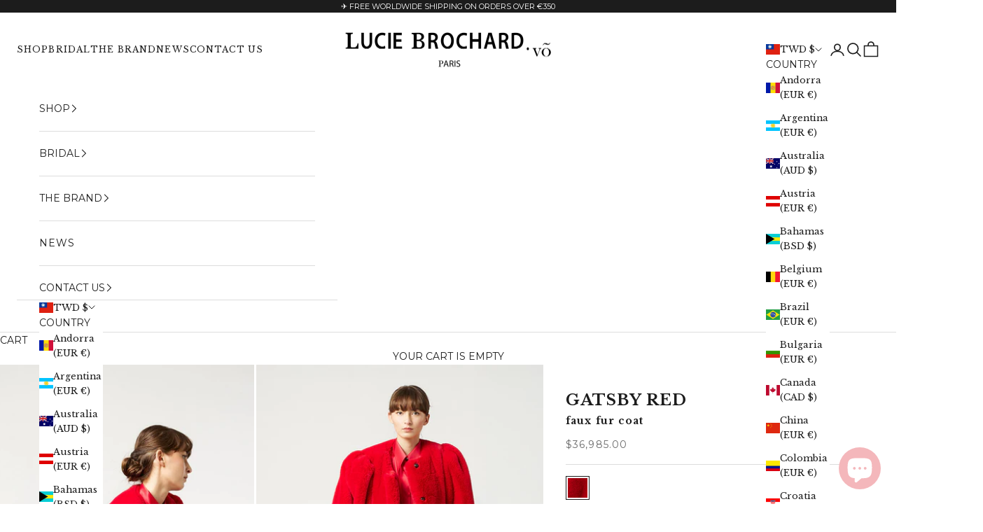

--- FILE ---
content_type: text/html; charset=utf-8
request_url: https://luciebrochard.com/en-tw/products/gatzby-coat
body_size: 72045
content:
<!doctype html>

<html lang="en" dir="ltr">
  <head>

    <meta charset="utf-8">
    <meta name="viewport" content="width=device-width, initial-scale=1.0, height=device-height, minimum-scale=1.0, maximum-scale=5.0">

    <!-- Google Tag Manager -->
<script async crossorigin fetchpriority="high" src="/cdn/shopifycloud/importmap-polyfill/es-modules-shim.2.4.0.js"></script>
<script>(function(w,d,s,l,i){w[l]=w[l]||[];w[l].push({'gtm.start':
new Date().getTime(),event:'gtm.js'});var f=d.getElementsByTagName(s)[0],
j=d.createElement(s),dl=l!='dataLayer'?'&l='+l:'';j.async=true;j.src=
'https://www.googletagmanager.com/gtm.js?id='+i+dl;f.parentNode.insertBefore(j,f);
})(window,document,'script','dataLayer','GTM-M33GQR4W');</script>
<!-- End Google Tag Manager -->

    <title>GATSBY red - faux fur coat</title><meta name="description" content="Red Super soft fake fur 100% polyester. Lining 100% satin silk. Wrap you up in this warm, meticulously designed coat made with this incredible soft fake fur, fully lined with satin silk. Featuring oversize comfort shape, cuff straps detail to roll up the long sleeves."><link rel="canonical" href="https://luciebrochard.com/en-tw/products/gatzby-coat"><link rel="shortcut icon" href="//luciebrochard.com/cdn/shop/files/6b-logo_carre_PARIS_copie.jpg?v=1746367237&width=96">
      <link rel="apple-touch-icon" href="//luciebrochard.com/cdn/shop/files/6b-logo_carre_PARIS_copie.jpg?v=1746367237&width=180"><link rel="preconnect" href="https://fonts.shopifycdn.com" crossorigin><link rel="preload" href="//luciebrochard.com/cdn/fonts/libre_baskerville/librebaskerville_n4.2ec9ee517e3ce28d5f1e6c6e75efd8a97e59c189.woff2" as="font" type="font/woff2" crossorigin><link rel="preload" href="//luciebrochard.com/cdn/fonts/montserrat/montserrat_n4.81949fa0ac9fd2021e16436151e8eaa539321637.woff2" as="font" type="font/woff2" crossorigin><meta property="og:type" content="product">
  <meta property="og:title" content="GATSBY red - faux fur coat">
  <meta property="product:price:amount" content="36,985.00">
  <meta property="product:price:currency" content="TWD">
  <meta property="product:availability" content="in stock"><meta property="og:image" content="http://luciebrochard.com/cdn/shop/files/CALIFORNIA-LUCIE-BROCHARD-vo-gatzby-faux-fur-red-winter-coat.jpg?v=1764882772&width=2048">
  <meta property="og:image:secure_url" content="https://luciebrochard.com/cdn/shop/files/CALIFORNIA-LUCIE-BROCHARD-vo-gatzby-faux-fur-red-winter-coat.jpg?v=1764882772&width=2048">
  <meta property="og:image:width" content="909">
  <meta property="og:image:height" content="1363"><meta property="og:description" content="Red Super soft fake fur 100% polyester. Lining 100% satin silk. Wrap you up in this warm, meticulously designed coat made with this incredible soft fake fur, fully lined with satin silk. Featuring oversize comfort shape, cuff straps detail to roll up the long sleeves."><meta property="og:url" content="https://luciebrochard.com/en-tw/products/gatzby-coat">
<meta property="og:site_name" content="Lucie Brochard.võ"><meta name="twitter:card" content="summary"><meta name="twitter:title" content="GATSBY red - faux fur coat">
  <meta name="twitter:description" content="Red Super soft fake fur 100% polyester.Lining 100% satin silk."><meta name="twitter:image" content="https://luciebrochard.com/cdn/shop/files/CALIFORNIA-LUCIE-BROCHARD-vo-gatzby-faux-fur-red-winter-coat.jpg?crop=center&height=1200&v=1764882772&width=1200">
  <meta name="twitter:image:alt" content=""><script type="application/ld+json">{"@context":"http:\/\/schema.org\/","@id":"\/en-tw\/products\/gatzby-coat#product","@type":"ProductGroup","brand":{"@type":"Brand","name":"luciebrochardvo"},"category":"Clothing","description":"Red Super soft fake fur 100% polyester.Lining 100% satin silk.","hasVariant":[{"@id":"\/en-tw\/products\/gatzby-coat?variant=41697030635702#variant","@type":"Product","gtin":"3701703206122","image":"https:\/\/luciebrochard.com\/cdn\/shop\/files\/CALIFORNIA-LUCIE-BROCHARD-vo-gatzby-faux-fur-red-winter-coat.jpg?v=1764882772\u0026width=1920","name":"GATSBY red - faux fur coat - XS \/ red-fox","offers":{"@id":"\/en-tw\/products\/gatzby-coat?variant=41697030635702#offer","@type":"Offer","availability":"http:\/\/schema.org\/InStock","price":"36985.00","priceCurrency":"TWD","url":"https:\/\/luciebrochard.com\/en-tw\/products\/gatzby-coat?variant=41697030635702"},"sku":"gatzby-coat-XS"},{"@id":"\/en-tw\/products\/gatzby-coat?variant=41697030668470#variant","@type":"Product","gtin":"3701703206115","image":"https:\/\/luciebrochard.com\/cdn\/shop\/files\/CALIFORNIA-LUCIE-BROCHARD-vo-gatzby-faux-fur-red-winter-coat.jpg?v=1764882772\u0026width=1920","name":"GATSBY red - faux fur coat - S \/ red-fox","offers":{"@id":"\/en-tw\/products\/gatzby-coat?variant=41697030668470#offer","@type":"Offer","availability":"http:\/\/schema.org\/InStock","price":"36985.00","priceCurrency":"TWD","url":"https:\/\/luciebrochard.com\/en-tw\/products\/gatzby-coat?variant=41697030668470"},"sku":"gatzby-coat-S"},{"@id":"\/en-tw\/products\/gatzby-coat?variant=41697030701238#variant","@type":"Product","gtin":"3701703206108","image":"https:\/\/luciebrochard.com\/cdn\/shop\/files\/CALIFORNIA-LUCIE-BROCHARD-vo-gatzby-faux-fur-red-winter-coat.jpg?v=1764882772\u0026width=1920","name":"GATSBY red - faux fur coat - M \/ red-fox","offers":{"@id":"\/en-tw\/products\/gatzby-coat?variant=41697030701238#offer","@type":"Offer","availability":"http:\/\/schema.org\/OutOfStock","price":"36985.00","priceCurrency":"TWD","url":"https:\/\/luciebrochard.com\/en-tw\/products\/gatzby-coat?variant=41697030701238"},"sku":"gatzby-coat-M"},{"@id":"\/en-tw\/products\/gatzby-coat?variant=41697030734006#variant","@type":"Product","gtin":"3701703206153","image":"https:\/\/luciebrochard.com\/cdn\/shop\/files\/CALIFORNIA-LUCIE-BROCHARD-vo-gatzby-faux-fur-red-winter-coat.jpg?v=1764882772\u0026width=1920","name":"GATSBY red - faux fur coat - L \/ red-fox","offers":{"@id":"\/en-tw\/products\/gatzby-coat?variant=41697030734006#offer","@type":"Offer","availability":"http:\/\/schema.org\/OutOfStock","price":"36985.00","priceCurrency":"TWD","url":"https:\/\/luciebrochard.com\/en-tw\/products\/gatzby-coat?variant=41697030734006"},"sku":"gatzby-coat-L"},{"@id":"\/en-tw\/products\/gatzby-coat?variant=41697030766774#variant","@type":"Product","gtin":"3701703206139","image":"https:\/\/luciebrochard.com\/cdn\/shop\/files\/CALIFORNIA-LUCIE-BROCHARD-vo-gatzby-faux-fur-red-winter-coat.jpg?v=1764882772\u0026width=1920","name":"GATSBY red - faux fur coat - XL \/ red-fox","offers":{"@id":"\/en-tw\/products\/gatzby-coat?variant=41697030766774#offer","@type":"Offer","availability":"http:\/\/schema.org\/OutOfStock","price":"36985.00","priceCurrency":"TWD","url":"https:\/\/luciebrochard.com\/en-tw\/products\/gatzby-coat?variant=41697030766774"},"sku":"gatzby-coat-XL"},{"@id":"\/en-tw\/products\/gatzby-coat?variant=42051254517942#variant","@type":"Product","gtin":"3701703206092","image":"https:\/\/luciebrochard.com\/cdn\/shop\/files\/CALIFORNIA-LUCIE-BROCHARD-vo-gatzby-faux-fur-red-winter-coat.jpg?v=1764882772\u0026width=1920","name":"GATSBY red - faux fur coat - Semi Mesure \/ red-fox","offers":{"@id":"\/en-tw\/products\/gatzby-coat?variant=42051254517942#offer","@type":"Offer","availability":"http:\/\/schema.org\/OutOfStock","price":"38872.00","priceCurrency":"TWD","url":"https:\/\/luciebrochard.com\/en-tw\/products\/gatzby-coat?variant=42051254517942"},"sku":"gatzby-coat-SEMI-MESURE"}],"name":"GATSBY red - faux fur coat","productGroupID":"7433481978038","url":"https:\/\/luciebrochard.com\/en-tw\/products\/gatzby-coat"}</script><script type="application/ld+json">
  {
    "@context": "https://schema.org",
    "@type": "BreadcrumbList",
    "itemListElement": [{
        "@type": "ListItem",
        "position": 1,
        "name": "Home",
        "item": "https://luciebrochard.com"
      },{
            "@type": "ListItem",
            "position": 2,
            "name": "GATSBY red - faux fur coat",
            "item": "https://luciebrochard.com/en-tw/products/gatzby-coat"
          }]
  }
</script><style>/* Typography (heading) */
  @font-face {
  font-family: "Libre Baskerville";
  font-weight: 400;
  font-style: normal;
  font-display: fallback;
  src: url("//luciebrochard.com/cdn/fonts/libre_baskerville/librebaskerville_n4.2ec9ee517e3ce28d5f1e6c6e75efd8a97e59c189.woff2") format("woff2"),
       url("//luciebrochard.com/cdn/fonts/libre_baskerville/librebaskerville_n4.323789551b85098885c8eccedfb1bd8f25f56007.woff") format("woff");
}

@font-face {
  font-family: "Libre Baskerville";
  font-weight: 400;
  font-style: italic;
  font-display: fallback;
  src: url("//luciebrochard.com/cdn/fonts/libre_baskerville/librebaskerville_i4.9b1c62038123f2ff89e0d72891fc2421add48a40.woff2") format("woff2"),
       url("//luciebrochard.com/cdn/fonts/libre_baskerville/librebaskerville_i4.d5032f0d77e668619cab9a3b6ff7c45700fd5f7c.woff") format("woff");
}

/* Typography (body) */
  @font-face {
  font-family: Montserrat;
  font-weight: 400;
  font-style: normal;
  font-display: fallback;
  src: url("//luciebrochard.com/cdn/fonts/montserrat/montserrat_n4.81949fa0ac9fd2021e16436151e8eaa539321637.woff2") format("woff2"),
       url("//luciebrochard.com/cdn/fonts/montserrat/montserrat_n4.a6c632ca7b62da89c3594789ba828388aac693fe.woff") format("woff");
}

@font-face {
  font-family: Montserrat;
  font-weight: 400;
  font-style: italic;
  font-display: fallback;
  src: url("//luciebrochard.com/cdn/fonts/montserrat/montserrat_i4.5a4ea298b4789e064f62a29aafc18d41f09ae59b.woff2") format("woff2"),
       url("//luciebrochard.com/cdn/fonts/montserrat/montserrat_i4.072b5869c5e0ed5b9d2021e4c2af132e16681ad2.woff") format("woff");
}

@font-face {
  font-family: Montserrat;
  font-weight: 700;
  font-style: normal;
  font-display: fallback;
  src: url("//luciebrochard.com/cdn/fonts/montserrat/montserrat_n7.3c434e22befd5c18a6b4afadb1e3d77c128c7939.woff2") format("woff2"),
       url("//luciebrochard.com/cdn/fonts/montserrat/montserrat_n7.5d9fa6e2cae713c8fb539a9876489d86207fe957.woff") format("woff");
}

@font-face {
  font-family: Montserrat;
  font-weight: 700;
  font-style: italic;
  font-display: fallback;
  src: url("//luciebrochard.com/cdn/fonts/montserrat/montserrat_i7.a0d4a463df4f146567d871890ffb3c80408e7732.woff2") format("woff2"),
       url("//luciebrochard.com/cdn/fonts/montserrat/montserrat_i7.f6ec9f2a0681acc6f8152c40921d2a4d2e1a2c78.woff") format("woff");
}

:root {
    /* Container */
    --container-max-width: 100%;
    --container-xxs-max-width: 27.5rem; /* 440px */
    --container-xs-max-width: 42.5rem; /* 680px */
    --container-sm-max-width: 61.25rem; /* 980px */
    --container-md-max-width: 71.875rem; /* 1150px */
    --container-lg-max-width: 78.75rem; /* 1260px */
    --container-xl-max-width: 85rem; /* 1360px */
    --container-gutter: 1.25rem;

    --section-vertical-spacing: 2rem;
    --section-vertical-spacing-tight:2rem;

    --section-stack-gap:1.5rem;
    --section-stack-gap-tight:1.5rem;

    /* Form settings */
    --form-gap: 1.25rem; /* Gap between fieldset and submit button */
    --fieldset-gap: 1rem; /* Gap between each form input within a fieldset */
    --form-control-gap: 0.625rem; /* Gap between input and label (ignored for floating label) */
    --checkbox-control-gap: 0.75rem; /* Horizontal gap between checkbox and its associated label */
    --input-padding-block: 0.65rem; /* Vertical padding for input, textarea and native select */
    --input-padding-inline: 0.8rem; /* Horizontal padding for input, textarea and native select */
    --checkbox-size: 0.875rem; /* Size (width and height) for checkbox */

    /* Other sizes */
    --sticky-area-height: calc(var(--announcement-bar-is-sticky, 0) * var(--announcement-bar-height, 0px) + var(--header-is-sticky, 0) * var(--header-is-visible, 1) * var(--header-height, 0px));

    /* RTL support */
    --transform-logical-flip: 1;
    --transform-origin-start: left;
    --transform-origin-end: right;

    /**
     * ---------------------------------------------------------------------
     * TYPOGRAPHY
     * ---------------------------------------------------------------------
     */

    /* Font properties */
    --heading-font-family: "Libre Baskerville", serif;
    --heading-font-weight: 400;
    --heading-font-style: normal;
    --heading-text-transform: normal;
    --heading-letter-spacing: 0.1em;
    --text-font-family: Montserrat, sans-serif;
    --text-font-weight: 400;
    --text-font-style: normal;
    --text-letter-spacing: 0.08em;
    --button-font: var(--heading-font-style) var(--heading-font-weight) var(--text-sm) / 1.65 var(--heading-font-family);
    --button-text-transform: uppercase;
    --button-letter-spacing: 0.1em;

    /* Font sizes */--text-heading-size-factor: 0.8;
    --text-h1: max(0.6875rem, clamp(1.375rem, 1.146341463414634rem + 0.975609756097561vw, 2rem) * var(--text-heading-size-factor));
    --text-h2: max(0.6875rem, clamp(1.25rem, 1.0670731707317074rem + 0.7804878048780488vw, 1.75rem) * var(--text-heading-size-factor));
    --text-h3: max(0.6875rem, clamp(1.125rem, 1.0335365853658536rem + 0.3902439024390244vw, 1.375rem) * var(--text-heading-size-factor));
    --text-h4: max(0.6875rem, clamp(1rem, 0.9542682926829268rem + 0.1951219512195122vw, 1.125rem) * var(--text-heading-size-factor));
    --text-h5: calc(0.875rem * var(--text-heading-size-factor));
    --text-h6: calc(0.75rem * var(--text-heading-size-factor));

    --text-xs: 0.75rem;
    --text-sm: 0.8125rem;
    --text-base: 0.875rem;
    --text-lg: 1.0rem;
    --text-xl: 1.125rem;

    /* Rounded variables (used for border radius) */
    --rounded-full: 9999px;
    --button-border-radius: 0.0rem;
    --input-border-radius: 0.0rem;

    /* Box shadow */
    --shadow-sm: 0 2px 8px rgb(0 0 0 / 0.05);
    --shadow: 0 5px 15px rgb(0 0 0 / 0.05);
    --shadow-md: 0 5px 30px rgb(0 0 0 / 0.05);
    --shadow-block: px px px rgb(var(--text-primary) / 0.0);

    /**
     * ---------------------------------------------------------------------
     * OTHER
     * ---------------------------------------------------------------------
     */

    --checkmark-svg-url: url(//luciebrochard.com/cdn/shop/t/44/assets/checkmark.svg?v=77552481021870063511745400797);
    --cursor-zoom-in-svg-url: url(//luciebrochard.com/cdn/shop/t/44/assets/cursor-zoom-in.svg?v=112480252220988712521745400797);
  }

  [dir="rtl"]:root {
    /* RTL support */
    --transform-logical-flip: -1;
    --transform-origin-start: right;
    --transform-origin-end: left;
  }

  @media screen and (min-width: 700px) {
    :root {
      /* Typography (font size) */
      --text-xs: 0.75rem;
      --text-sm: 0.8125rem;
      --text-base: 0.875rem;
      --text-lg: 1.0rem;
      --text-xl: 1.25rem;

      /* Spacing settings */
      --container-gutter: 2rem;
    }
  }

  @media screen and (min-width: 1000px) {
    :root {
      /* Spacing settings */
      --container-gutter: 3rem;

      --section-vertical-spacing: 3rem;
      --section-vertical-spacing-tight: 3rem;

      --section-stack-gap:2.25rem;
      --section-stack-gap-tight:2.25rem;
    }
  }:root {/* Overlay used for modal */
    --page-overlay: 0 0 0 / 0.4;

    /* We use the first scheme background as default */
    --page-background: ;

    /* Product colors */
    --on-sale-text: 227 44 43;
    --on-sale-badge-background: 227 44 43;
    --on-sale-badge-text: 255 255 255;
    --sold-out-badge-background: 239 239 239;
    --sold-out-badge-text: 0 0 0 / 0.65;
    --custom-badge-background: 28 28 28;
    --custom-badge-text: 255 255 255;
    --star-color: 28 28 28;

    /* Status colors */
    --success-background: 212 227 203;
    --success-text: 48 122 7;
    --warning-background: 253 241 224;
    --warning-text: 237 138 0;
    --error-background: 243 204 204;
    --error-text: 203 43 43;
  }.color-scheme--scheme-1 {
      /* Color settings */--accent: 28 28 28;
      --text-color: 28 28 28;
      --background: 250 246 246 / 1.0;
      --background-without-opacity: 250 246 246;
      --background-gradient: ;--border-color: 217 213 213;/* Button colors */
      --button-background: 28 28 28;
      --button-text-color: 255 255 255;

      /* Circled buttons */
      --circle-button-background: 255 255 255;
      --circle-button-text-color: 28 28 28;
    }.shopify-section:has(.section-spacing.color-scheme--bg-eac7b000e4b5a0f114a6d9cd708d0414) + .shopify-section:has(.section-spacing.color-scheme--bg-eac7b000e4b5a0f114a6d9cd708d0414:not(.bordered-section)) .section-spacing {
      padding-block-start: 0;
    }.color-scheme--scheme-2 {
      /* Color settings */--accent: 28 28 28;
      --text-color: 28 28 28;
      --background: 255 255 255 / 1.0;
      --background-without-opacity: 255 255 255;
      --background-gradient: ;--border-color: 221 221 221;/* Button colors */
      --button-background: 28 28 28;
      --button-text-color: 255 255 255;

      /* Circled buttons */
      --circle-button-background: 255 255 255;
      --circle-button-text-color: 28 28 28;
    }.shopify-section:has(.section-spacing.color-scheme--bg-54922f2e920ba8346f6dc0fba343d673) + .shopify-section:has(.section-spacing.color-scheme--bg-54922f2e920ba8346f6dc0fba343d673:not(.bordered-section)) .section-spacing {
      padding-block-start: 0;
    }.color-scheme--scheme-3 {
      /* Color settings */--accent: 255 255 255;
      --text-color: 255 255 255;
      --background: 28 28 28 / 1.0;
      --background-without-opacity: 28 28 28;
      --background-gradient: ;--border-color: 62 62 62;/* Button colors */
      --button-background: 255 255 255;
      --button-text-color: 28 28 28;

      /* Circled buttons */
      --circle-button-background: 255 255 255;
      --circle-button-text-color: 28 28 28;
    }.shopify-section:has(.section-spacing.color-scheme--bg-c1f8cb21047e4797e94d0969dc5d1e44) + .shopify-section:has(.section-spacing.color-scheme--bg-c1f8cb21047e4797e94d0969dc5d1e44:not(.bordered-section)) .section-spacing {
      padding-block-start: 0;
    }.color-scheme--scheme-4 {
      /* Color settings */--accent: 255 255 255;
      --text-color: 0 0 0;
      --background: 244 244 246 / 1.0;
      --background-without-opacity: 244 244 246;
      --background-gradient: ;--border-color: 207 207 209;/* Button colors */
      --button-background: 255 255 255;
      --button-text-color: 28 28 28;

      /* Circled buttons */
      --circle-button-background: 255 255 255;
      --circle-button-text-color: 28 28 28;
    }.shopify-section:has(.section-spacing.color-scheme--bg-6a18edfe97e5e0abff5ce6de7f6f05c7) + .shopify-section:has(.section-spacing.color-scheme--bg-6a18edfe97e5e0abff5ce6de7f6f05c7:not(.bordered-section)) .section-spacing {
      padding-block-start: 0;
    }.color-scheme--scheme-93c4f022-7fb2-42f1-8bb5-ec7e88000000 {
      /* Color settings */--accent: 28 28 28;
      --text-color: 28 28 28;
      --background: 254 247 243 / 1.0;
      --background-without-opacity: 254 247 243;
      --background-gradient: ;--border-color: 220 214 211;/* Button colors */
      --button-background: 28 28 28;
      --button-text-color: 255 255 255;

      /* Circled buttons */
      --circle-button-background: 255 255 255;
      --circle-button-text-color: 28 28 28;
    }.shopify-section:has(.section-spacing.color-scheme--bg-c754eea2e09a4d5783944417afe8abd8) + .shopify-section:has(.section-spacing.color-scheme--bg-c754eea2e09a4d5783944417afe8abd8:not(.bordered-section)) .section-spacing {
      padding-block-start: 0;
    }.color-scheme--scheme-05d42c15-8c08-45e9-8ce1-1d8d86aae95c {
      /* Color settings */--accent: 255 255 255;
      --text-color: 255 255 255;
      --background: 255 255 255 / 1.0;
      --background-without-opacity: 255 255 255;
      --background-gradient: ;--border-color: 255 255 255;/* Button colors */
      --button-background: 255 255 255;
      --button-text-color: 255 255 255;

      /* Circled buttons */
      --circle-button-background: 255 255 255;
      --circle-button-text-color: 255 255 255;
    }.shopify-section:has(.section-spacing.color-scheme--bg-54922f2e920ba8346f6dc0fba343d673) + .shopify-section:has(.section-spacing.color-scheme--bg-54922f2e920ba8346f6dc0fba343d673:not(.bordered-section)) .section-spacing {
      padding-block-start: 0;
    }.color-scheme--scheme-85dc69c8-1def-4ade-9894-1a55b73f8470 {
      /* Color settings */--accent: 28 28 28;
      --text-color: 28 28 28;
      --background: 0 0 0 / 0.0;
      --background-without-opacity: 0 0 0;
      --background-gradient: ;--border-color: 28 28 28;/* Button colors */
      --button-background: 28 28 28;
      --button-text-color: 255 255 255;

      /* Circled buttons */
      --circle-button-background: 255 255 255;
      --circle-button-text-color: 28 28 28;
    }.shopify-section:has(.section-spacing.color-scheme--bg-3671eee015764974ee0aef1536023e0f) + .shopify-section:has(.section-spacing.color-scheme--bg-3671eee015764974ee0aef1536023e0f:not(.bordered-section)) .section-spacing {
      padding-block-start: 0;
    }.color-scheme--dialog {
      /* Color settings */--accent: 28 28 28;
      --text-color: 28 28 28;
      --background: 255 255 255 / 1.0;
      --background-without-opacity: 255 255 255;
      --background-gradient: ;--border-color: 221 221 221;/* Button colors */
      --button-background: 28 28 28;
      --button-text-color: 255 255 255;

      /* Circled buttons */
      --circle-button-background: 255 255 255;
      --circle-button-text-color: 28 28 28;
    }
</style><script>
  // This allows to expose several variables to the global scope, to be used in scripts
  window.themeVariables = {
    settings: {
      showPageTransition: null,
      pageType: "product",
      moneyFormat: "${{amount}}",
      moneyWithCurrencyFormat: "${{amount}} TWD",
      currencyCodeEnabled: false,
      cartType: "drawer",
      staggerMenuApparition: true
    },

    strings: {
      addedToCart: "Added to your cart!",
      closeGallery: "Close gallery",
      zoomGallery: "Zoom picture",
      errorGallery: "Image cannot be loaded",
      shippingEstimatorNoResults: "Sorry, we do not ship to your address.",
      shippingEstimatorOneResult: "There is one shipping rate for your address:",
      shippingEstimatorMultipleResults: "There are several shipping rates for your address:",
      shippingEstimatorError: "One or more error occurred while retrieving shipping rates:",
      next: "Next",
      previous: "Previous"
    },

    mediaQueries: {
      'sm': 'screen and (min-width: 700px)',
      'md': 'screen and (min-width: 1000px)',
      'lg': 'screen and (min-width: 1150px)',
      'xl': 'screen and (min-width: 1400px)',
      '2xl': 'screen and (min-width: 1600px)',
      'sm-max': 'screen and (max-width: 699px)',
      'md-max': 'screen and (max-width: 999px)',
      'lg-max': 'screen and (max-width: 1149px)',
      'xl-max': 'screen and (max-width: 1399px)',
      '2xl-max': 'screen and (max-width: 1599px)',
      'motion-safe': '(prefers-reduced-motion: no-preference)',
      'motion-reduce': '(prefers-reduced-motion: reduce)',
      'supports-hover': 'screen and (pointer: fine)',
      'supports-touch': 'screen and (hover: none)'
    }
  };</script><script>
      if (!(HTMLScriptElement.supports && HTMLScriptElement.supports('importmap'))) {
        const importMapPolyfill = document.createElement('script');
        importMapPolyfill.async = true;
        importMapPolyfill.src = "//luciebrochard.com/cdn/shop/t/44/assets/es-module-shims.min.js?v=98603786603752121101745400754";

        document.head.appendChild(importMapPolyfill);
      }
    </script>

    <script type="importmap">{
        "imports": {
          "vendor": "//luciebrochard.com/cdn/shop/t/44/assets/vendor.min.js?v=127380567671676268461745400766",
          "theme": "//luciebrochard.com/cdn/shop/t/44/assets/theme.js?v=163176108211976512811745400765",
          "photoswipe": "//luciebrochard.com/cdn/shop/t/44/assets/photoswipe.min.js?v=13374349288281597431745400762"
        }
      }
    </script>

    <script type="module" src="//luciebrochard.com/cdn/shop/t/44/assets/vendor.min.js?v=127380567671676268461745400766"></script>
    <script type="module" src="//luciebrochard.com/cdn/shop/t/44/assets/theme.js?v=163176108211976512811745400765"></script>
    <script src="https://code.jquery.com/jquery-3.6.3.min.js" integrity="sha256-pvPw+upLPUjgMXY0G+8O0xUf+/Im1MZjXxxgOcBQBXU=" crossorigin="anonymous"></script>


    <script>window.performance && window.performance.mark && window.performance.mark('shopify.content_for_header.start');</script><meta name="google-site-verification" content="DfErfhCPzeQbOKRFtx-vQpevSxq76ORfrQSVUugF1EY">
<meta name="facebook-domain-verification" content="wmehetusyz5it12f6sfpychquvvb03">
<meta id="shopify-digital-wallet" name="shopify-digital-wallet" content="/55963484342/digital_wallets/dialog">
<meta name="shopify-checkout-api-token" content="594e30830c0d93f00e42f264e5290197">
<meta id="in-context-paypal-metadata" data-shop-id="55963484342" data-venmo-supported="false" data-environment="production" data-locale="en_US" data-paypal-v4="true" data-currency="TWD">
<link rel="alternate" hreflang="x-default" href="https://luciebrochard.com/products/gatzby-coat">
<link rel="alternate" hreflang="en" href="https://luciebrochard.com/products/gatzby-coat">
<link rel="alternate" hreflang="fr" href="https://luciebrochard.com/fr/products/gatzby-coat">
<link rel="alternate" hreflang="ko" href="https://luciebrochard.com/ko/products/gatzby-coat">
<link rel="alternate" hreflang="en-IL" href="https://luciebrochard.com/en-il/products/gatzby-coat">
<link rel="alternate" hreflang="en-AU" href="https://luciebrochard.com/en-au/products/gatzby-coat">
<link rel="alternate" hreflang="en-CA" href="https://luciebrochard.com/en-ca/products/gatzby-coat">
<link rel="alternate" hreflang="en-CN" href="https://luciebrochard.com/en-cn/products/gatzby-coat">
<link rel="alternate" hreflang="en-US" href="https://luciebrochard.com/en-us/products/gatzby-coat">
<link rel="alternate" hreflang="en-HK" href="https://luciebrochard.com/en-hk/products/gatzby-coat">
<link rel="alternate" hreflang="en-IN" href="https://luciebrochard.com/en-in/products/gatzby-coat">
<link rel="alternate" hreflang="en-JP" href="https://luciebrochard.com/en-jp/products/gatzby-coat">
<link rel="alternate" hreflang="en-LB" href="https://luciebrochard.com/en-lb/products/gatzby-coat">
<link rel="alternate" hreflang="en-MY" href="https://luciebrochard.com/en-my/products/gatzby-coat">
<link rel="alternate" hreflang="en-MA" href="https://luciebrochard.com/en-ma/products/gatzby-coat">
<link rel="alternate" hreflang="en-NZ" href="https://luciebrochard.com/en-nz/products/gatzby-coat">
<link rel="alternate" hreflang="en-RU" href="https://luciebrochard.com/en-ru/products/gatzby-coat">
<link rel="alternate" hreflang="en-SA" href="https://luciebrochard.com/en-sa/products/gatzby-coat">
<link rel="alternate" hreflang="en-SG" href="https://luciebrochard.com/en-sg/products/gatzby-coat">
<link rel="alternate" hreflang="en-KR" href="https://luciebrochard.com/en-kr/products/gatzby-coat">
<link rel="alternate" hreflang="ko-KR" href="https://luciebrochard.com/ko-kr/products/gatzby-coat">
<link rel="alternate" hreflang="fr-KR" href="https://luciebrochard.com/fr-kr/products/gatzby-coat">
<link rel="alternate" hreflang="en-CH" href="https://luciebrochard.com/en-ch/products/gatzby-coat">
<link rel="alternate" hreflang="en-TW" href="https://luciebrochard.com/en-tw/products/gatzby-coat">
<link rel="alternate" hreflang="en-TH" href="https://luciebrochard.com/en-th/products/gatzby-coat">
<link rel="alternate" hreflang="en-GB" href="https://luciebrochard.com/en-gb/products/gatzby-coat">
<link rel="alternate" hreflang="en-VN" href="https://luciebrochard.com/en-vn/products/gatzby-coat">
<link rel="alternate" type="application/json+oembed" href="https://luciebrochard.com/en-tw/products/gatzby-coat.oembed">
<script async="async" src="/checkouts/internal/preloads.js?locale=en-TW"></script>
<link rel="preconnect" href="https://shop.app" crossorigin="anonymous">
<script async="async" src="https://shop.app/checkouts/internal/preloads.js?locale=en-TW&shop_id=55963484342" crossorigin="anonymous"></script>
<script id="apple-pay-shop-capabilities" type="application/json">{"shopId":55963484342,"countryCode":"FR","currencyCode":"TWD","merchantCapabilities":["supports3DS"],"merchantId":"gid:\/\/shopify\/Shop\/55963484342","merchantName":"Lucie Brochard.võ","requiredBillingContactFields":["postalAddress","email","phone"],"requiredShippingContactFields":["postalAddress","email","phone"],"shippingType":"shipping","supportedNetworks":["visa","masterCard","amex","maestro"],"total":{"type":"pending","label":"Lucie Brochard.võ","amount":"1.00"},"shopifyPaymentsEnabled":true,"supportsSubscriptions":true}</script>
<script id="shopify-features" type="application/json">{"accessToken":"594e30830c0d93f00e42f264e5290197","betas":["rich-media-storefront-analytics"],"domain":"luciebrochard.com","predictiveSearch":true,"shopId":55963484342,"locale":"en"}</script>
<script>var Shopify = Shopify || {};
Shopify.shop = "luciebrochardvo.myshopify.com";
Shopify.locale = "en";
Shopify.currency = {"active":"TWD","rate":"37.73976609568"};
Shopify.country = "TW";
Shopify.theme = {"name":"Prestige 10.5.1 de Maxime","id":179585483078,"schema_name":"Prestige","schema_version":"10.5.1","theme_store_id":855,"role":"main"};
Shopify.theme.handle = "null";
Shopify.theme.style = {"id":null,"handle":null};
Shopify.cdnHost = "luciebrochard.com/cdn";
Shopify.routes = Shopify.routes || {};
Shopify.routes.root = "/en-tw/";</script>
<script type="module">!function(o){(o.Shopify=o.Shopify||{}).modules=!0}(window);</script>
<script>!function(o){function n(){var o=[];function n(){o.push(Array.prototype.slice.apply(arguments))}return n.q=o,n}var t=o.Shopify=o.Shopify||{};t.loadFeatures=n(),t.autoloadFeatures=n()}(window);</script>
<script>
  window.ShopifyPay = window.ShopifyPay || {};
  window.ShopifyPay.apiHost = "shop.app\/pay";
  window.ShopifyPay.redirectState = null;
</script>
<script id="shop-js-analytics" type="application/json">{"pageType":"product"}</script>
<script defer="defer" async type="module" src="//luciebrochard.com/cdn/shopifycloud/shop-js/modules/v2/client.init-shop-cart-sync_BdyHc3Nr.en.esm.js"></script>
<script defer="defer" async type="module" src="//luciebrochard.com/cdn/shopifycloud/shop-js/modules/v2/chunk.common_Daul8nwZ.esm.js"></script>
<script type="module">
  await import("//luciebrochard.com/cdn/shopifycloud/shop-js/modules/v2/client.init-shop-cart-sync_BdyHc3Nr.en.esm.js");
await import("//luciebrochard.com/cdn/shopifycloud/shop-js/modules/v2/chunk.common_Daul8nwZ.esm.js");

  window.Shopify.SignInWithShop?.initShopCartSync?.({"fedCMEnabled":true,"windoidEnabled":true});

</script>
<script>
  window.Shopify = window.Shopify || {};
  if (!window.Shopify.featureAssets) window.Shopify.featureAssets = {};
  window.Shopify.featureAssets['shop-js'] = {"shop-cart-sync":["modules/v2/client.shop-cart-sync_QYOiDySF.en.esm.js","modules/v2/chunk.common_Daul8nwZ.esm.js"],"init-fed-cm":["modules/v2/client.init-fed-cm_DchLp9rc.en.esm.js","modules/v2/chunk.common_Daul8nwZ.esm.js"],"shop-button":["modules/v2/client.shop-button_OV7bAJc5.en.esm.js","modules/v2/chunk.common_Daul8nwZ.esm.js"],"init-windoid":["modules/v2/client.init-windoid_DwxFKQ8e.en.esm.js","modules/v2/chunk.common_Daul8nwZ.esm.js"],"shop-cash-offers":["modules/v2/client.shop-cash-offers_DWtL6Bq3.en.esm.js","modules/v2/chunk.common_Daul8nwZ.esm.js","modules/v2/chunk.modal_CQq8HTM6.esm.js"],"shop-toast-manager":["modules/v2/client.shop-toast-manager_CX9r1SjA.en.esm.js","modules/v2/chunk.common_Daul8nwZ.esm.js"],"init-shop-email-lookup-coordinator":["modules/v2/client.init-shop-email-lookup-coordinator_UhKnw74l.en.esm.js","modules/v2/chunk.common_Daul8nwZ.esm.js"],"pay-button":["modules/v2/client.pay-button_DzxNnLDY.en.esm.js","modules/v2/chunk.common_Daul8nwZ.esm.js"],"avatar":["modules/v2/client.avatar_BTnouDA3.en.esm.js"],"init-shop-cart-sync":["modules/v2/client.init-shop-cart-sync_BdyHc3Nr.en.esm.js","modules/v2/chunk.common_Daul8nwZ.esm.js"],"shop-login-button":["modules/v2/client.shop-login-button_D8B466_1.en.esm.js","modules/v2/chunk.common_Daul8nwZ.esm.js","modules/v2/chunk.modal_CQq8HTM6.esm.js"],"init-customer-accounts-sign-up":["modules/v2/client.init-customer-accounts-sign-up_C8fpPm4i.en.esm.js","modules/v2/client.shop-login-button_D8B466_1.en.esm.js","modules/v2/chunk.common_Daul8nwZ.esm.js","modules/v2/chunk.modal_CQq8HTM6.esm.js"],"init-shop-for-new-customer-accounts":["modules/v2/client.init-shop-for-new-customer-accounts_CVTO0Ztu.en.esm.js","modules/v2/client.shop-login-button_D8B466_1.en.esm.js","modules/v2/chunk.common_Daul8nwZ.esm.js","modules/v2/chunk.modal_CQq8HTM6.esm.js"],"init-customer-accounts":["modules/v2/client.init-customer-accounts_dRgKMfrE.en.esm.js","modules/v2/client.shop-login-button_D8B466_1.en.esm.js","modules/v2/chunk.common_Daul8nwZ.esm.js","modules/v2/chunk.modal_CQq8HTM6.esm.js"],"shop-follow-button":["modules/v2/client.shop-follow-button_CkZpjEct.en.esm.js","modules/v2/chunk.common_Daul8nwZ.esm.js","modules/v2/chunk.modal_CQq8HTM6.esm.js"],"lead-capture":["modules/v2/client.lead-capture_BntHBhfp.en.esm.js","modules/v2/chunk.common_Daul8nwZ.esm.js","modules/v2/chunk.modal_CQq8HTM6.esm.js"],"checkout-modal":["modules/v2/client.checkout-modal_CfxcYbTm.en.esm.js","modules/v2/chunk.common_Daul8nwZ.esm.js","modules/v2/chunk.modal_CQq8HTM6.esm.js"],"shop-login":["modules/v2/client.shop-login_Da4GZ2H6.en.esm.js","modules/v2/chunk.common_Daul8nwZ.esm.js","modules/v2/chunk.modal_CQq8HTM6.esm.js"],"payment-terms":["modules/v2/client.payment-terms_MV4M3zvL.en.esm.js","modules/v2/chunk.common_Daul8nwZ.esm.js","modules/v2/chunk.modal_CQq8HTM6.esm.js"]};
</script>
<script>(function() {
  var isLoaded = false;
  function asyncLoad() {
    if (isLoaded) return;
    isLoaded = true;
    var urls = ["https:\/\/intg.snapchat.com\/shopify\/shopify-scevent-init.js?id=45b86674-d631-4076-ac2c-4a63b4d291bf\u0026shop=luciebrochardvo.myshopify.com","https:\/\/app.kiwisizing.com\/web\/js\/dist\/kiwiSizing\/plugin\/SizingPlugin.prod.js?v=330\u0026shop=luciebrochardvo.myshopify.com","https:\/\/tags.creativecdn.com\/0FYrAyeJ4OnDaxiGSNJj.js?shop=luciebrochardvo.myshopify.com","https:\/\/s3.eu-west-1.amazonaws.com\/production-klarna-il-shopify-osm\/0b7fe7c4a98ef8166eeafee767bc667686567a25\/luciebrochardvo.myshopify.com-1762957714258.js?shop=luciebrochardvo.myshopify.com"];
    for (var i = 0; i < urls.length; i++) {
      var s = document.createElement('script');
      s.type = 'text/javascript';
      s.async = true;
      s.src = urls[i];
      var x = document.getElementsByTagName('script')[0];
      x.parentNode.insertBefore(s, x);
    }
  };
  if(window.attachEvent) {
    window.attachEvent('onload', asyncLoad);
  } else {
    window.addEventListener('load', asyncLoad, false);
  }
})();</script>
<script id="__st">var __st={"a":55963484342,"offset":3600,"reqid":"6106fe9a-6f3b-4bd9-ba95-3da48e36e73b-1768991403","pageurl":"luciebrochard.com\/en-tw\/products\/gatzby-coat","u":"104ec6a9d567","p":"product","rtyp":"product","rid":7433481978038};</script>
<script>window.ShopifyPaypalV4VisibilityTracking = true;</script>
<script id="captcha-bootstrap">!function(){'use strict';const t='contact',e='account',n='new_comment',o=[[t,t],['blogs',n],['comments',n],[t,'customer']],c=[[e,'customer_login'],[e,'guest_login'],[e,'recover_customer_password'],[e,'create_customer']],r=t=>t.map((([t,e])=>`form[action*='/${t}']:not([data-nocaptcha='true']) input[name='form_type'][value='${e}']`)).join(','),a=t=>()=>t?[...document.querySelectorAll(t)].map((t=>t.form)):[];function s(){const t=[...o],e=r(t);return a(e)}const i='password',u='form_key',d=['recaptcha-v3-token','g-recaptcha-response','h-captcha-response',i],f=()=>{try{return window.sessionStorage}catch{return}},m='__shopify_v',_=t=>t.elements[u];function p(t,e,n=!1){try{const o=window.sessionStorage,c=JSON.parse(o.getItem(e)),{data:r}=function(t){const{data:e,action:n}=t;return t[m]||n?{data:e,action:n}:{data:t,action:n}}(c);for(const[e,n]of Object.entries(r))t.elements[e]&&(t.elements[e].value=n);n&&o.removeItem(e)}catch(o){console.error('form repopulation failed',{error:o})}}const l='form_type',E='cptcha';function T(t){t.dataset[E]=!0}const w=window,h=w.document,L='Shopify',v='ce_forms',y='captcha';let A=!1;((t,e)=>{const n=(g='f06e6c50-85a8-45c8-87d0-21a2b65856fe',I='https://cdn.shopify.com/shopifycloud/storefront-forms-hcaptcha/ce_storefront_forms_captcha_hcaptcha.v1.5.2.iife.js',D={infoText:'Protected by hCaptcha',privacyText:'Privacy',termsText:'Terms'},(t,e,n)=>{const o=w[L][v],c=o.bindForm;if(c)return c(t,g,e,D).then(n);var r;o.q.push([[t,g,e,D],n]),r=I,A||(h.body.append(Object.assign(h.createElement('script'),{id:'captcha-provider',async:!0,src:r})),A=!0)});var g,I,D;w[L]=w[L]||{},w[L][v]=w[L][v]||{},w[L][v].q=[],w[L][y]=w[L][y]||{},w[L][y].protect=function(t,e){n(t,void 0,e),T(t)},Object.freeze(w[L][y]),function(t,e,n,w,h,L){const[v,y,A,g]=function(t,e,n){const i=e?o:[],u=t?c:[],d=[...i,...u],f=r(d),m=r(i),_=r(d.filter((([t,e])=>n.includes(e))));return[a(f),a(m),a(_),s()]}(w,h,L),I=t=>{const e=t.target;return e instanceof HTMLFormElement?e:e&&e.form},D=t=>v().includes(t);t.addEventListener('submit',(t=>{const e=I(t);if(!e)return;const n=D(e)&&!e.dataset.hcaptchaBound&&!e.dataset.recaptchaBound,o=_(e),c=g().includes(e)&&(!o||!o.value);(n||c)&&t.preventDefault(),c&&!n&&(function(t){try{if(!f())return;!function(t){const e=f();if(!e)return;const n=_(t);if(!n)return;const o=n.value;o&&e.removeItem(o)}(t);const e=Array.from(Array(32),(()=>Math.random().toString(36)[2])).join('');!function(t,e){_(t)||t.append(Object.assign(document.createElement('input'),{type:'hidden',name:u})),t.elements[u].value=e}(t,e),function(t,e){const n=f();if(!n)return;const o=[...t.querySelectorAll(`input[type='${i}']`)].map((({name:t})=>t)),c=[...d,...o],r={};for(const[a,s]of new FormData(t).entries())c.includes(a)||(r[a]=s);n.setItem(e,JSON.stringify({[m]:1,action:t.action,data:r}))}(t,e)}catch(e){console.error('failed to persist form',e)}}(e),e.submit())}));const S=(t,e)=>{t&&!t.dataset[E]&&(n(t,e.some((e=>e===t))),T(t))};for(const o of['focusin','change'])t.addEventListener(o,(t=>{const e=I(t);D(e)&&S(e,y())}));const B=e.get('form_key'),M=e.get(l),P=B&&M;t.addEventListener('DOMContentLoaded',(()=>{const t=y();if(P)for(const e of t)e.elements[l].value===M&&p(e,B);[...new Set([...A(),...v().filter((t=>'true'===t.dataset.shopifyCaptcha))])].forEach((e=>S(e,t)))}))}(h,new URLSearchParams(w.location.search),n,t,e,['guest_login'])})(!0,!0)}();</script>
<script integrity="sha256-4kQ18oKyAcykRKYeNunJcIwy7WH5gtpwJnB7kiuLZ1E=" data-source-attribution="shopify.loadfeatures" defer="defer" src="//luciebrochard.com/cdn/shopifycloud/storefront/assets/storefront/load_feature-a0a9edcb.js" crossorigin="anonymous"></script>
<script crossorigin="anonymous" defer="defer" src="//luciebrochard.com/cdn/shopifycloud/storefront/assets/shopify_pay/storefront-65b4c6d7.js?v=20250812"></script>
<script data-source-attribution="shopify.dynamic_checkout.dynamic.init">var Shopify=Shopify||{};Shopify.PaymentButton=Shopify.PaymentButton||{isStorefrontPortableWallets:!0,init:function(){window.Shopify.PaymentButton.init=function(){};var t=document.createElement("script");t.src="https://luciebrochard.com/cdn/shopifycloud/portable-wallets/latest/portable-wallets.en.js",t.type="module",document.head.appendChild(t)}};
</script>
<script data-source-attribution="shopify.dynamic_checkout.buyer_consent">
  function portableWalletsHideBuyerConsent(e){var t=document.getElementById("shopify-buyer-consent"),n=document.getElementById("shopify-subscription-policy-button");t&&n&&(t.classList.add("hidden"),t.setAttribute("aria-hidden","true"),n.removeEventListener("click",e))}function portableWalletsShowBuyerConsent(e){var t=document.getElementById("shopify-buyer-consent"),n=document.getElementById("shopify-subscription-policy-button");t&&n&&(t.classList.remove("hidden"),t.removeAttribute("aria-hidden"),n.addEventListener("click",e))}window.Shopify?.PaymentButton&&(window.Shopify.PaymentButton.hideBuyerConsent=portableWalletsHideBuyerConsent,window.Shopify.PaymentButton.showBuyerConsent=portableWalletsShowBuyerConsent);
</script>
<script data-source-attribution="shopify.dynamic_checkout.cart.bootstrap">document.addEventListener("DOMContentLoaded",(function(){function t(){return document.querySelector("shopify-accelerated-checkout-cart, shopify-accelerated-checkout")}if(t())Shopify.PaymentButton.init();else{new MutationObserver((function(e,n){t()&&(Shopify.PaymentButton.init(),n.disconnect())})).observe(document.body,{childList:!0,subtree:!0})}}));
</script>
<link id="shopify-accelerated-checkout-styles" rel="stylesheet" media="screen" href="https://luciebrochard.com/cdn/shopifycloud/portable-wallets/latest/accelerated-checkout-backwards-compat.css" crossorigin="anonymous">
<style id="shopify-accelerated-checkout-cart">
        #shopify-buyer-consent {
  margin-top: 1em;
  display: inline-block;
  width: 100%;
}

#shopify-buyer-consent.hidden {
  display: none;
}

#shopify-subscription-policy-button {
  background: none;
  border: none;
  padding: 0;
  text-decoration: underline;
  font-size: inherit;
  cursor: pointer;
}

#shopify-subscription-policy-button::before {
  box-shadow: none;
}

      </style>

<script>window.performance && window.performance.mark && window.performance.mark('shopify.content_for_header.end');</script>
    <link rel="preconnect" href="https://fonts.googleapis.com">
    <link rel="preconnect" href="https://fonts.gstatic.com" crossorigin>
    <link href="https://fonts.googleapis.com/css2?family=Libre+Baskerville:wght@400;700&display=swap" rel="stylesheet"><link href="//luciebrochard.com/cdn/shop/t/44/assets/theme.css?v=80273741898957316551761000281" rel="stylesheet" type="text/css" media="all" /><link href="//luciebrochard.com/cdn/shop/t/44/assets/coline.css?v=143640603296304943421763028400" rel="stylesheet" type="text/css" media="all" /><link href="//luciebrochard.com/cdn/shop/t/44/assets/custom-maxime.css?v=92473611108609942631763452225" rel="stylesheet" type="text/css" media="all" />
<style>
/* Le span avec la classe 'line-break' forcera un retour à la ligne visuel */
.line-break {
  display: block;  /* Force le retour à la ligne */
  height: 0; /* Empêche d'ajouter de l'espace supplémentaire */
}
  
</style>


  <!-- BEGIN app block: shopify://apps/pandectes-gdpr/blocks/banner/58c0baa2-6cc1-480c-9ea6-38d6d559556a -->
  
    
      <!-- TCF is active, scripts are loaded above -->
      
      <script>
        
          window.PandectesSettings = {"store":{"id":55963484342,"plan":"basic","theme":"Prestige 10.5.1 de KIMBERLY","primaryLocale":"en","adminMode":false,"headless":false,"storefrontRootDomain":"","checkoutRootDomain":"","storefrontAccessToken":""},"tsPublished":1744110206,"declaration":{"showPurpose":false,"showProvider":false,"showDateGenerated":true},"language":{"unpublished":[],"languageMode":"Single","fallbackLanguage":"en","languageDetection":"browser","languagesSupported":[]},"texts":{"managed":{"headerText":{"en":"We respect your privacy"},"consentText":{"en":"This website uses cookies to ensure you get the best experience."},"linkText":{"en":"Learn more"},"imprintText":{"en":"Imprint"},"googleLinkText":{"en":"Google's Privacy Terms"},"allowButtonText":{"en":"Accept"},"denyButtonText":{"en":"Decline"},"dismissButtonText":{"en":"Ok"},"leaveSiteButtonText":{"en":"Leave this site"},"preferencesButtonText":{"en":"Preferences"},"cookiePolicyText":{"en":"Cookie policy"},"preferencesPopupTitleText":{"en":"Manage consent preferences"},"preferencesPopupIntroText":{"en":"We use cookies to optimize website functionality, analyze the performance, and provide personalized experience to you. Some cookies are essential to make the website operate and function correctly. Those cookies cannot be disabled. In this window you can manage your preference of cookies."},"preferencesPopupSaveButtonText":{"en":"Save preferences"},"preferencesPopupCloseButtonText":{"en":"Close"},"preferencesPopupAcceptAllButtonText":{"en":"Accept all"},"preferencesPopupRejectAllButtonText":{"en":"Reject all"},"cookiesDetailsText":{"en":"Cookies details"},"preferencesPopupAlwaysAllowedText":{"en":"Always allowed"},"accessSectionParagraphText":{"en":"You have the right to request access to your data at any time."},"accessSectionTitleText":{"en":"Data portability"},"accessSectionAccountInfoActionText":{"en":"Personal data"},"accessSectionDownloadReportActionText":{"en":"Request export"},"accessSectionGDPRRequestsActionText":{"en":"Data subject requests"},"accessSectionOrdersRecordsActionText":{"en":"Orders"},"rectificationSectionParagraphText":{"en":"You have the right to request your data to be updated whenever you think it is appropriate."},"rectificationSectionTitleText":{"en":"Data Rectification"},"rectificationCommentPlaceholder":{"en":"Describe what you want to be updated"},"rectificationCommentValidationError":{"en":"Comment is required"},"rectificationSectionEditAccountActionText":{"en":"Request an update"},"erasureSectionTitleText":{"en":"Right to be forgotten"},"erasureSectionParagraphText":{"en":"You have the right to ask all your data to be erased. After that, you will no longer be able to access your account."},"erasureSectionRequestDeletionActionText":{"en":"Request personal data deletion"},"consentDate":{"en":"Consent date"},"consentId":{"en":"Consent ID"},"consentSectionChangeConsentActionText":{"en":"Change consent preference"},"consentSectionConsentedText":{"en":"You consented to the cookies policy of this website on"},"consentSectionNoConsentText":{"en":"You have not consented to the cookies policy of this website."},"consentSectionTitleText":{"en":"Your cookie consent"},"consentStatus":{"en":"Consent preference"},"confirmationFailureMessage":{"en":"Your request was not verified. Please try again and if problem persists, contact store owner for assistance"},"confirmationFailureTitle":{"en":"A problem occurred"},"confirmationSuccessMessage":{"en":"We will soon get back to you as to your request."},"confirmationSuccessTitle":{"en":"Your request is verified"},"guestsSupportEmailFailureMessage":{"en":"Your request was not submitted. Please try again and if problem persists, contact store owner for assistance."},"guestsSupportEmailFailureTitle":{"en":"A problem occurred"},"guestsSupportEmailPlaceholder":{"en":"E-mail address"},"guestsSupportEmailSuccessMessage":{"en":"If you are registered as a customer of this store, you will soon receive an email with instructions on how to proceed."},"guestsSupportEmailSuccessTitle":{"en":"Thank you for your request"},"guestsSupportEmailValidationError":{"en":"Email is not valid"},"guestsSupportInfoText":{"en":"Please login with your customer account to further proceed."},"submitButton":{"en":"Submit"},"submittingButton":{"en":"Submitting..."},"cancelButton":{"en":"Cancel"},"declIntroText":{"en":"We use cookies to optimize website functionality, analyze the performance, and provide personalized experience to you. Some cookies are essential to make the website operate and function correctly. Those cookies cannot be disabled. In this window you can manage your preference of cookies."},"declName":{"en":"Name"},"declPurpose":{"en":"Purpose"},"declType":{"en":"Type"},"declRetention":{"en":"Retention"},"declProvider":{"en":"Provider"},"declFirstParty":{"en":"First-party"},"declThirdParty":{"en":"Third-party"},"declSeconds":{"en":"seconds"},"declMinutes":{"en":"minutes"},"declHours":{"en":"hours"},"declDays":{"en":"days"},"declMonths":{"en":"months"},"declYears":{"en":"years"},"declSession":{"en":"Session"},"declDomain":{"en":"Domain"},"declPath":{"en":"Path"}},"categories":{"strictlyNecessaryCookiesTitleText":{"en":"Strictly necessary cookies"},"strictlyNecessaryCookiesDescriptionText":{"en":"These cookies are essential in order to enable you to move around the website and use its features, such as accessing secure areas of the website. The website cannot function properly without these cookies."},"functionalityCookiesTitleText":{"en":"Functional cookies"},"functionalityCookiesDescriptionText":{"en":"These cookies enable the site to provide enhanced functionality and personalisation. They may be set by us or by third party providers whose services we have added to our pages. If you do not allow these cookies then some or all of these services may not function properly."},"performanceCookiesTitleText":{"en":"Performance cookies"},"performanceCookiesDescriptionText":{"en":"These cookies enable us to monitor and improve the performance of our website. For example, they allow us to count visits, identify traffic sources and see which parts of the site are most popular."},"targetingCookiesTitleText":{"en":"Targeting cookies"},"targetingCookiesDescriptionText":{"en":"These cookies may be set through our site by our advertising partners. They may be used by those companies to build a profile of your interests and show you relevant adverts on other sites.    They do not store directly personal information, but are based on uniquely identifying your browser and internet device. If you do not allow these cookies, you will experience less targeted advertising."},"unclassifiedCookiesTitleText":{"en":"Unclassified cookies"},"unclassifiedCookiesDescriptionText":{"en":"Unclassified cookies are cookies that we are in the process of classifying, together with the providers of individual cookies."}},"auto":{}},"library":{"previewMode":false,"fadeInTimeout":0,"defaultBlocked":7,"showLink":true,"showImprintLink":false,"showGoogleLink":false,"enabled":true,"cookie":{"expiryDays":365,"secure":true},"dismissOnScroll":false,"dismissOnWindowClick":false,"dismissOnTimeout":false,"palette":{"popup":{"background":"#FFFFFFF9","backgroundForCalculations":{"a":0.976,"b":255,"g":255,"r":255},"text":"#000000"},"button":{"background":"transparent","backgroundForCalculations":{"a":1,"b":255,"g":255,"r":255},"text":"#000000","textForCalculation":{"a":1,"b":0,"g":0,"r":0},"border":"#000000"}},"content":{"href":"https://luciebrochardvo.myshopify.com/policies/privacy-policy","imprintHref":"/","close":"&#10005;","target":"","logo":"<img class=\"cc-banner-logo\" style=\"max-height: 40px;\" src=\"https://luciebrochardvo.myshopify.com/cdn/shop/files/pandectes-banner-logo.png\" alt=\"logo\" />"},"window":"<div role=\"dialog\" aria-live=\"polite\" aria-label=\"cookieconsent\" aria-describedby=\"cookieconsent:desc\" id=\"pandectes-banner\" class=\"cc-window-wrapper cc-bottom-wrapper\"><div class=\"pd-cookie-banner-window cc-window {{classes}}\"><!--googleoff: all-->{{children}}<!--googleon: all--></div></div>","compliance":{"opt-both":"<div class=\"cc-compliance cc-highlight\">{{deny}}{{allow}}</div>"},"type":"opt-both","layouts":{"basic":"{{logo}}{{messagelink}}{{compliance}}{{close}}"},"position":"bottom","theme":"wired","revokable":true,"animateRevokable":false,"revokableReset":false,"revokableLogoUrl":"https://luciebrochardvo.myshopify.com/cdn/shop/files/pandectes-reopen-logo.png","revokablePlacement":"bottom-left","revokableMarginHorizontal":15,"revokableMarginVertical":15,"static":false,"autoAttach":true,"hasTransition":true,"blacklistPage":[""],"elements":{"close":"<button aria-label=\"dismiss cookie message\" type=\"button\" tabindex=\"0\" class=\"cc-close\">{{close}}</button>","dismiss":"<button aria-label=\"dismiss cookie message\" type=\"button\" tabindex=\"0\" class=\"cc-btn cc-btn-decision cc-dismiss\">{{dismiss}}</button>","allow":"<button aria-label=\"allow cookies\" type=\"button\" tabindex=\"0\" class=\"cc-btn cc-btn-decision cc-allow\">{{allow}}</button>","deny":"<button aria-label=\"deny cookies\" type=\"button\" tabindex=\"0\" class=\"cc-btn cc-btn-decision cc-deny\">{{deny}}</button>","preferences":"<button aria-label=\"settings cookies\" tabindex=\"0\" type=\"button\" class=\"cc-btn cc-settings\" onclick=\"Pandectes.fn.openPreferences()\">{{preferences}}</button>"}},"geolocation":{"brOnly":false,"caOnly":false,"euOnly":false,"jpOnly":false,"thOnly":false,"canadaOnly":false,"globalVisibility":true},"dsr":{"guestsSupport":false,"accessSectionDownloadReportAuto":false},"banner":{"resetTs":1678447292,"extraCss":"        .cc-banner-logo {max-width: 24em!important;}    @media(min-width: 768px) {.cc-window.cc-floating{max-width: 24em!important;width: 24em!important;}}    .cc-message, .pd-cookie-banner-window .cc-header, .cc-logo {text-align: left}    .cc-window-wrapper{z-index: 2147483647;}    .cc-window{padding: 10px!important;z-index: 2147483647;font-size: 12px!important;font-family: inherit;}    .pd-cookie-banner-window .cc-header{font-size: 12px!important;font-family: inherit;}    .pd-cp-ui{font-family: inherit; background-color: #FFFFFFF9;color:#000000;}    button.pd-cp-btn, a.pd-cp-btn{}    input + .pd-cp-preferences-slider{background-color: rgba(0, 0, 0, 0.3)}    .pd-cp-scrolling-section::-webkit-scrollbar{background-color: rgba(0, 0, 0, 0.3)}    input:checked + .pd-cp-preferences-slider{background-color: rgba(0, 0, 0, 1)}    .pd-cp-scrolling-section::-webkit-scrollbar-thumb {background-color: rgba(0, 0, 0, 1)}    .pd-cp-ui-close{color:#000000;}    .pd-cp-preferences-slider:before{background-color: #FFFFFFF9}    .pd-cp-title:before {border-color: #000000!important}    .pd-cp-preferences-slider{background-color:#000000}    .pd-cp-toggle{color:#000000!important}    @media(max-width:699px) {.pd-cp-ui-close-top svg {fill: #000000}}    .pd-cp-toggle:hover,.pd-cp-toggle:visited,.pd-cp-toggle:active{color:#000000!important}    .pd-cookie-banner-window {}  ","customJavascript":{},"showPoweredBy":false,"logoHeight":40,"hybridStrict":false,"cookiesBlockedByDefault":"7","isActive":true,"implicitSavePreferences":false,"cookieIcon":false,"blockBots":false,"showCookiesDetails":true,"hasTransition":true,"blockingPage":false,"showOnlyLandingPage":false,"leaveSiteUrl":"https://www.google.com","linkRespectStoreLang":false},"cookies":{"0":[{"name":"secure_customer_sig","type":"http","domain":"luciebrochard.com","path":"/","provider":"Shopify","firstParty":true,"retention":"1 year(s)","expires":1,"unit":"declYears","purpose":{"en":"Used in connection with customer login."}},{"name":"keep_alive","type":"http","domain":"luciebrochard.com","path":"/","provider":"Shopify","firstParty":true,"retention":"30 minute(s)","expires":30,"unit":"declMinutes","purpose":{"en":"Used in connection with buyer localization."}},{"name":"_secure_session_id","type":"http","domain":"luciebrochard.com","path":"/","provider":"Shopify","firstParty":true,"retention":"24 hour(s)","expires":24,"unit":"declHours","purpose":{"en":"Used in connection with navigation through a storefront."}},{"name":"localization","type":"http","domain":"luciebrochard.com","path":"/en-us","provider":"Shopify","firstParty":true,"retention":"1 year(s)","expires":1,"unit":"declYears","purpose":{"en":"Shopify store localization"}}],"1":[{"name":"locale_bar_accepted","type":"http","domain":"luciebrochard.com","path":"/","provider":"GrizzlyAppsSRL","firstParty":true,"retention":"Session","expires":-1678447450,"unit":"declSeconds","purpose":{"en":"This cookie is provided by the app (BEST Currency Converter) and is used to secure the currency chosen by the customer."}}],"2":[{"name":"_orig_referrer","type":"http","domain":".luciebrochard.com","path":"/","provider":"Shopify","firstParty":true,"retention":"14 day(s)","expires":14,"unit":"declDays","purpose":{"en":"Tracks landing pages."}},{"name":"_landing_page","type":"http","domain":".luciebrochard.com","path":"/","provider":"Shopify","firstParty":true,"retention":"14 day(s)","expires":14,"unit":"declDays","purpose":{"en":"Tracks landing pages."}},{"name":"_y","type":"http","domain":".luciebrochard.com","path":"/","provider":"Shopify","firstParty":true,"retention":"1 year(s)","expires":1,"unit":"declYears","purpose":{"en":"Shopify analytics."}},{"name":"_s","type":"http","domain":".luciebrochard.com","path":"/","provider":"Shopify","firstParty":true,"retention":"30 minute(s)","expires":30,"unit":"declMinutes","purpose":{"en":"Shopify analytics."}},{"name":"_shopify_s","type":"http","domain":".luciebrochard.com","path":"/","provider":"Shopify","firstParty":true,"retention":"30 minute(s)","expires":30,"unit":"declMinutes","purpose":{"en":"Shopify analytics."}},{"name":"_shopify_y","type":"http","domain":".luciebrochard.com","path":"/","provider":"Shopify","firstParty":true,"retention":"1 year(s)","expires":1,"unit":"declYears","purpose":{"en":"Shopify analytics."}},{"name":"_ga_S7G58BMRLD","type":"http","domain":".luciebrochard.com","path":"/","provider":"Google","firstParty":true,"retention":"1 year(s)","expires":1,"unit":"declYears","purpose":{"en":"Cookie is set by Google Analytics with unknown functionality"}},{"name":"_shopify_sa_t","type":"http","domain":".luciebrochard.com","path":"/","provider":"Shopify","firstParty":true,"retention":"30 minute(s)","expires":30,"unit":"declMinutes","purpose":{"en":"Shopify analytics relating to marketing & referrals."}},{"name":"_shopify_sa_p","type":"http","domain":".luciebrochard.com","path":"/","provider":"Shopify","firstParty":true,"retention":"30 minute(s)","expires":30,"unit":"declMinutes","purpose":{"en":"Shopify analytics relating to marketing & referrals."}},{"name":"_ga","type":"http","domain":".luciebrochard.com","path":"/","provider":"Google","firstParty":true,"retention":"1 year(s)","expires":1,"unit":"declYears","purpose":{"en":"Cookie is set by Google Analytics with unknown functionality"}},{"name":"_gid","type":"http","domain":".luciebrochard.com","path":"/","provider":"Google","firstParty":true,"retention":"24 hour(s)","expires":24,"unit":"declHours","purpose":{"en":"Cookie is placed by Google Analytics to count and track pageviews."}},{"name":"_gat","type":"http","domain":".luciebrochard.com","path":"/","provider":"Google","firstParty":true,"retention":"1 second(s)","expires":1,"unit":"declSeconds","purpose":{"en":"Cookie is placed by Google Analytics to filter requests from bots."}}],"4":[{"name":"_gcl_au","type":"http","domain":".luciebrochard.com","path":"/","provider":"Google","firstParty":true,"retention":"90 day(s)","expires":90,"unit":"declDays","purpose":{"en":"Cookie is placed by Google Tag Manager to track conversions."}},{"name":"_scid","type":"http","domain":".luciebrochard.com","path":"/","provider":"Snapchat","firstParty":true,"retention":"1 year(s)","expires":1,"unit":"declYears","purpose":{"en":"Used by Snapchat to help identify a visitor."}},{"name":"_fbp","type":"http","domain":".luciebrochard.com","path":"/","provider":"Facebook","firstParty":true,"retention":"90 day(s)","expires":90,"unit":"declDays","purpose":{"en":"Cookie is placed by Facebook to track visits across websites."}},{"name":"_pin_unauth","type":"http","domain":".luciebrochard.com","path":"/","provider":"Pinterest","firstParty":true,"retention":"1 year(s)","expires":1,"unit":"declYears","purpose":{"en":"Used to group actions for users who cannot be identified by Pinterest."}},{"name":"test_cookie","type":"http","domain":".doubleclick.net","path":"/","provider":"Google","firstParty":true,"retention":"15 minute(s)","expires":15,"unit":"declMinutes","purpose":{"en":"To measure the visitors’ actions after they click through from an advert. Expires after each visit."}},{"name":"TapAd_TS","type":"http","domain":".tapad.com","path":"/","provider":"Tapad","firstParty":true,"retention":"60 day(s)","expires":60,"unit":"declDays","purpose":{"en":"Used to determine what type of devices is used by a user."}},{"name":"TapAd_DID","type":"http","domain":".tapad.com","path":"/","provider":"Tapad","firstParty":true,"retention":"60 day(s)","expires":60,"unit":"declDays","purpose":{"en":"Used to determine what type of devices is used by a user."}},{"name":"TapAd_3WAY_SYNCS","type":"http","domain":".tapad.com","path":"/","provider":"Tapad","firstParty":true,"retention":"60 day(s)","expires":60,"unit":"declDays","purpose":{"en":"Used for data-synchronization with advertisement networks."}},{"name":"_sctr","type":"http","domain":".luciebrochard.com","path":"/","provider":"Snapchat","firstParty":true,"retention":"1 year(s)","expires":1,"unit":"declYears","purpose":{"en":"Used by Snapchat to determine whether a third party tag will be called in Snap Ads Pixel."}},{"name":"__kla_id","type":"http","domain":"luciebrochard.com","path":"/","provider":"Klaviyo","firstParty":true,"retention":"1 year(s)","expires":1,"unit":"declYears","purpose":{"en":"Tracks when someone clicks through a Klaviyo email to your website"}},{"name":"IDE","type":"http","domain":".doubleclick.net","path":"/","provider":"Google","firstParty":true,"retention":"1 year(s)","expires":1,"unit":"declYears","purpose":{"en":"To measure the visitors’ actions after they click through from an advert. Expires after 1 year."}}],"8":[{"name":"_schn","type":"http","domain":".luciebrochard.com","path":"/","provider":"Unknown","firstParty":true,"retention":"Session","expires":-1678447450,"unit":"declSeconds","purpose":{"en":""}},{"name":"axeptio_authorized_vendors","type":"http","domain":"luciebrochard.com","path":"/","provider":"Unknown","firstParty":true,"retention":"1 year(s)","expires":1,"unit":"declYears","purpose":{"en":""}},{"name":"axeptio_cookies","type":"http","domain":"luciebrochard.com","path":"/","provider":"Unknown","firstParty":true,"retention":"1 year(s)","expires":1,"unit":"declYears","purpose":{"en":""}},{"name":"resetCurrencyCookie","type":"http","domain":"luciebrochard.com","path":"/","provider":"Unknown","firstParty":true,"retention":"1 year(s)","expires":1,"unit":"declYears","purpose":{"en":""}},{"name":"axeptio_all_vendors","type":"http","domain":"luciebrochard.com","path":"/","provider":"Unknown","firstParty":true,"retention":"1 year(s)","expires":1,"unit":"declYears","purpose":{"en":""}},{"name":"sc_at","type":"http","domain":".snapchat.com","path":"/","provider":"Unknown","firstParty":true,"retention":"1 year(s)","expires":1,"unit":"declYears","purpose":{"en":""}},{"name":"X-AB","type":"http","domain":"sc-static.net","path":"/scevent.min.js","provider":"Unknown","firstParty":true,"retention":"24 hour(s)","expires":24,"unit":"declHours","purpose":{"en":""}}]},"blocker":{"isActive":false,"googleConsentMode":{"id":"","analyticsId":"","isActive":false,"adStorageCategory":4,"analyticsStorageCategory":2,"personalizationStorageCategory":1,"functionalityStorageCategory":1,"customEvent":true,"securityStorageCategory":0,"redactData":true,"urlPassthrough":false},"facebookPixel":{"id":"","isActive":false,"ldu":false},"microsoft":{},"rakuten":{"isActive":false,"cmp":false,"ccpa":false},"gpcIsActive":false,"defaultBlocked":7,"patterns":{"whiteList":[],"blackList":{"1":[],"2":[],"4":[],"8":[]},"iframesWhiteList":[],"iframesBlackList":{"1":[],"2":[],"4":[],"8":[]},"beaconsWhiteList":[],"beaconsBlackList":{"1":[],"2":[],"4":[],"8":[]}}}};
        
        window.addEventListener('DOMContentLoaded', function(){
          const script = document.createElement('script');
          
            script.src = "https://cdn.shopify.com/extensions/019bdc07-7fb4-70c4-ad72-a3837152bf63/gdpr-238/assets/pandectes-core.js";
          
          script.defer = true;
          document.body.appendChild(script);
        })
      </script>
    
  


<!-- END app block --><!-- BEGIN app block: shopify://apps/klaviyo-email-marketing-sms/blocks/klaviyo-onsite-embed/2632fe16-c075-4321-a88b-50b567f42507 -->












  <script async src="https://static.klaviyo.com/onsite/js/VpcFJc/klaviyo.js?company_id=VpcFJc"></script>
  <script>!function(){if(!window.klaviyo){window._klOnsite=window._klOnsite||[];try{window.klaviyo=new Proxy({},{get:function(n,i){return"push"===i?function(){var n;(n=window._klOnsite).push.apply(n,arguments)}:function(){for(var n=arguments.length,o=new Array(n),w=0;w<n;w++)o[w]=arguments[w];var t="function"==typeof o[o.length-1]?o.pop():void 0,e=new Promise((function(n){window._klOnsite.push([i].concat(o,[function(i){t&&t(i),n(i)}]))}));return e}}})}catch(n){window.klaviyo=window.klaviyo||[],window.klaviyo.push=function(){var n;(n=window._klOnsite).push.apply(n,arguments)}}}}();</script>

  
    <script id="viewed_product">
      if (item == null) {
        var _learnq = _learnq || [];

        var MetafieldReviews = null
        var MetafieldYotpoRating = null
        var MetafieldYotpoCount = null
        var MetafieldLooxRating = null
        var MetafieldLooxCount = null
        var okendoProduct = null
        var okendoProductReviewCount = null
        var okendoProductReviewAverageValue = null
        try {
          // The following fields are used for Customer Hub recently viewed in order to add reviews.
          // This information is not part of __kla_viewed. Instead, it is part of __kla_viewed_reviewed_items
          MetafieldReviews = {};
          MetafieldYotpoRating = null
          MetafieldYotpoCount = null
          MetafieldLooxRating = null
          MetafieldLooxCount = null

          okendoProduct = null
          // If the okendo metafield is not legacy, it will error, which then requires the new json formatted data
          if (okendoProduct && 'error' in okendoProduct) {
            okendoProduct = null
          }
          okendoProductReviewCount = okendoProduct ? okendoProduct.reviewCount : null
          okendoProductReviewAverageValue = okendoProduct ? okendoProduct.reviewAverageValue : null
        } catch (error) {
          console.error('Error in Klaviyo onsite reviews tracking:', error);
        }

        var item = {
          Name: "GATSBY red - faux fur coat",
          ProductID: 7433481978038,
          Categories: ["CALIFORNIA SUNSET","Coats \u0026 Trenches","Cocktail dresses","Party time ! 🎄 December","Privilege week ✨ until 1st February","Wardrobe season","WOMAN see all"],
          ImageURL: "https://luciebrochard.com/cdn/shop/files/CALIFORNIA-LUCIE-BROCHARD-vo-gatzby-faux-fur-red-winter-coat_grande.jpg?v=1764882772",
          URL: "https://luciebrochard.com/en-tw/products/gatzby-coat",
          Brand: "luciebrochardvo",
          Price: "$36,985.00",
          Value: "36,985.00",
          CompareAtPrice: "$0.00"
        };
        _learnq.push(['track', 'Viewed Product', item]);
        _learnq.push(['trackViewedItem', {
          Title: item.Name,
          ItemId: item.ProductID,
          Categories: item.Categories,
          ImageUrl: item.ImageURL,
          Url: item.URL,
          Metadata: {
            Brand: item.Brand,
            Price: item.Price,
            Value: item.Value,
            CompareAtPrice: item.CompareAtPrice
          },
          metafields:{
            reviews: MetafieldReviews,
            yotpo:{
              rating: MetafieldYotpoRating,
              count: MetafieldYotpoCount,
            },
            loox:{
              rating: MetafieldLooxRating,
              count: MetafieldLooxCount,
            },
            okendo: {
              rating: okendoProductReviewAverageValue,
              count: okendoProductReviewCount,
            }
          }
        }]);
      }
    </script>
  




  <script>
    window.klaviyoReviewsProductDesignMode = false
  </script>







<!-- END app block --><!-- BEGIN app block: shopify://apps/seowill-seoant-ai-seo/blocks/seoant-core/8e57283b-dcb0-4f7b-a947-fb5c57a0d59d -->
<!--SEOAnt Core By SEOAnt Teams, v0.1.6 START -->







    <!-- BEGIN app snippet: Product-JSON-LD --><!-- END app snippet -->


<!-- SON-LD generated By SEOAnt END -->



<!-- Start : SEOAnt BrokenLink Redirect --><script type="text/javascript">
    !function(t){var e={};function r(n){if(e[n])return e[n].exports;var o=e[n]={i:n,l:!1,exports:{}};return t[n].call(o.exports,o,o.exports,r),o.l=!0,o.exports}r.m=t,r.c=e,r.d=function(t,e,n){r.o(t,e)||Object.defineProperty(t,e,{enumerable:!0,get:n})},r.r=function(t){"undefined"!==typeof Symbol&&Symbol.toStringTag&&Object.defineProperty(t,Symbol.toStringTag,{value:"Module"}),Object.defineProperty(t,"__esModule",{value:!0})},r.t=function(t,e){if(1&e&&(t=r(t)),8&e)return t;if(4&e&&"object"===typeof t&&t&&t.__esModule)return t;var n=Object.create(null);if(r.r(n),Object.defineProperty(n,"default",{enumerable:!0,value:t}),2&e&&"string"!=typeof t)for(var o in t)r.d(n,o,function(e){return t[e]}.bind(null,o));return n},r.n=function(t){var e=t&&t.__esModule?function(){return t.default}:function(){return t};return r.d(e,"a",e),e},r.o=function(t,e){return Object.prototype.hasOwnProperty.call(t,e)},r.p="",r(r.s=11)}([function(t,e,r){"use strict";var n=r(2),o=Object.prototype.toString;function i(t){return"[object Array]"===o.call(t)}function a(t){return"undefined"===typeof t}function u(t){return null!==t&&"object"===typeof t}function s(t){return"[object Function]"===o.call(t)}function c(t,e){if(null!==t&&"undefined"!==typeof t)if("object"!==typeof t&&(t=[t]),i(t))for(var r=0,n=t.length;r<n;r++)e.call(null,t[r],r,t);else for(var o in t)Object.prototype.hasOwnProperty.call(t,o)&&e.call(null,t[o],o,t)}t.exports={isArray:i,isArrayBuffer:function(t){return"[object ArrayBuffer]"===o.call(t)},isBuffer:function(t){return null!==t&&!a(t)&&null!==t.constructor&&!a(t.constructor)&&"function"===typeof t.constructor.isBuffer&&t.constructor.isBuffer(t)},isFormData:function(t){return"undefined"!==typeof FormData&&t instanceof FormData},isArrayBufferView:function(t){return"undefined"!==typeof ArrayBuffer&&ArrayBuffer.isView?ArrayBuffer.isView(t):t&&t.buffer&&t.buffer instanceof ArrayBuffer},isString:function(t){return"string"===typeof t},isNumber:function(t){return"number"===typeof t},isObject:u,isUndefined:a,isDate:function(t){return"[object Date]"===o.call(t)},isFile:function(t){return"[object File]"===o.call(t)},isBlob:function(t){return"[object Blob]"===o.call(t)},isFunction:s,isStream:function(t){return u(t)&&s(t.pipe)},isURLSearchParams:function(t){return"undefined"!==typeof URLSearchParams&&t instanceof URLSearchParams},isStandardBrowserEnv:function(){return("undefined"===typeof navigator||"ReactNative"!==navigator.product&&"NativeScript"!==navigator.product&&"NS"!==navigator.product)&&("undefined"!==typeof window&&"undefined"!==typeof document)},forEach:c,merge:function t(){var e={};function r(r,n){"object"===typeof e[n]&&"object"===typeof r?e[n]=t(e[n],r):e[n]=r}for(var n=0,o=arguments.length;n<o;n++)c(arguments[n],r);return e},deepMerge:function t(){var e={};function r(r,n){"object"===typeof e[n]&&"object"===typeof r?e[n]=t(e[n],r):e[n]="object"===typeof r?t({},r):r}for(var n=0,o=arguments.length;n<o;n++)c(arguments[n],r);return e},extend:function(t,e,r){return c(e,(function(e,o){t[o]=r&&"function"===typeof e?n(e,r):e})),t},trim:function(t){return t.replace(/^\s*/,"").replace(/\s*$/,"")}}},function(t,e,r){t.exports=r(12)},function(t,e,r){"use strict";t.exports=function(t,e){return function(){for(var r=new Array(arguments.length),n=0;n<r.length;n++)r[n]=arguments[n];return t.apply(e,r)}}},function(t,e,r){"use strict";var n=r(0);function o(t){return encodeURIComponent(t).replace(/%40/gi,"@").replace(/%3A/gi,":").replace(/%24/g,"$").replace(/%2C/gi,",").replace(/%20/g,"+").replace(/%5B/gi,"[").replace(/%5D/gi,"]")}t.exports=function(t,e,r){if(!e)return t;var i;if(r)i=r(e);else if(n.isURLSearchParams(e))i=e.toString();else{var a=[];n.forEach(e,(function(t,e){null!==t&&"undefined"!==typeof t&&(n.isArray(t)?e+="[]":t=[t],n.forEach(t,(function(t){n.isDate(t)?t=t.toISOString():n.isObject(t)&&(t=JSON.stringify(t)),a.push(o(e)+"="+o(t))})))})),i=a.join("&")}if(i){var u=t.indexOf("#");-1!==u&&(t=t.slice(0,u)),t+=(-1===t.indexOf("?")?"?":"&")+i}return t}},function(t,e,r){"use strict";t.exports=function(t){return!(!t||!t.__CANCEL__)}},function(t,e,r){"use strict";(function(e){var n=r(0),o=r(19),i={"Content-Type":"application/x-www-form-urlencoded"};function a(t,e){!n.isUndefined(t)&&n.isUndefined(t["Content-Type"])&&(t["Content-Type"]=e)}var u={adapter:function(){var t;return("undefined"!==typeof XMLHttpRequest||"undefined"!==typeof e&&"[object process]"===Object.prototype.toString.call(e))&&(t=r(6)),t}(),transformRequest:[function(t,e){return o(e,"Accept"),o(e,"Content-Type"),n.isFormData(t)||n.isArrayBuffer(t)||n.isBuffer(t)||n.isStream(t)||n.isFile(t)||n.isBlob(t)?t:n.isArrayBufferView(t)?t.buffer:n.isURLSearchParams(t)?(a(e,"application/x-www-form-urlencoded;charset=utf-8"),t.toString()):n.isObject(t)?(a(e,"application/json;charset=utf-8"),JSON.stringify(t)):t}],transformResponse:[function(t){if("string"===typeof t)try{t=JSON.parse(t)}catch(e){}return t}],timeout:0,xsrfCookieName:"XSRF-TOKEN",xsrfHeaderName:"X-XSRF-TOKEN",maxContentLength:-1,validateStatus:function(t){return t>=200&&t<300},headers:{common:{Accept:"application/json, text/plain, */*"}}};n.forEach(["delete","get","head"],(function(t){u.headers[t]={}})),n.forEach(["post","put","patch"],(function(t){u.headers[t]=n.merge(i)})),t.exports=u}).call(this,r(18))},function(t,e,r){"use strict";var n=r(0),o=r(20),i=r(3),a=r(22),u=r(25),s=r(26),c=r(7);t.exports=function(t){return new Promise((function(e,f){var l=t.data,p=t.headers;n.isFormData(l)&&delete p["Content-Type"];var h=new XMLHttpRequest;if(t.auth){var d=t.auth.username||"",m=t.auth.password||"";p.Authorization="Basic "+btoa(d+":"+m)}var y=a(t.baseURL,t.url);if(h.open(t.method.toUpperCase(),i(y,t.params,t.paramsSerializer),!0),h.timeout=t.timeout,h.onreadystatechange=function(){if(h&&4===h.readyState&&(0!==h.status||h.responseURL&&0===h.responseURL.indexOf("file:"))){var r="getAllResponseHeaders"in h?u(h.getAllResponseHeaders()):null,n={data:t.responseType&&"text"!==t.responseType?h.response:h.responseText,status:h.status,statusText:h.statusText,headers:r,config:t,request:h};o(e,f,n),h=null}},h.onabort=function(){h&&(f(c("Request aborted",t,"ECONNABORTED",h)),h=null)},h.onerror=function(){f(c("Network Error",t,null,h)),h=null},h.ontimeout=function(){var e="timeout of "+t.timeout+"ms exceeded";t.timeoutErrorMessage&&(e=t.timeoutErrorMessage),f(c(e,t,"ECONNABORTED",h)),h=null},n.isStandardBrowserEnv()){var v=r(27),g=(t.withCredentials||s(y))&&t.xsrfCookieName?v.read(t.xsrfCookieName):void 0;g&&(p[t.xsrfHeaderName]=g)}if("setRequestHeader"in h&&n.forEach(p,(function(t,e){"undefined"===typeof l&&"content-type"===e.toLowerCase()?delete p[e]:h.setRequestHeader(e,t)})),n.isUndefined(t.withCredentials)||(h.withCredentials=!!t.withCredentials),t.responseType)try{h.responseType=t.responseType}catch(w){if("json"!==t.responseType)throw w}"function"===typeof t.onDownloadProgress&&h.addEventListener("progress",t.onDownloadProgress),"function"===typeof t.onUploadProgress&&h.upload&&h.upload.addEventListener("progress",t.onUploadProgress),t.cancelToken&&t.cancelToken.promise.then((function(t){h&&(h.abort(),f(t),h=null)})),void 0===l&&(l=null),h.send(l)}))}},function(t,e,r){"use strict";var n=r(21);t.exports=function(t,e,r,o,i){var a=new Error(t);return n(a,e,r,o,i)}},function(t,e,r){"use strict";var n=r(0);t.exports=function(t,e){e=e||{};var r={},o=["url","method","params","data"],i=["headers","auth","proxy"],a=["baseURL","url","transformRequest","transformResponse","paramsSerializer","timeout","withCredentials","adapter","responseType","xsrfCookieName","xsrfHeaderName","onUploadProgress","onDownloadProgress","maxContentLength","validateStatus","maxRedirects","httpAgent","httpsAgent","cancelToken","socketPath"];n.forEach(o,(function(t){"undefined"!==typeof e[t]&&(r[t]=e[t])})),n.forEach(i,(function(o){n.isObject(e[o])?r[o]=n.deepMerge(t[o],e[o]):"undefined"!==typeof e[o]?r[o]=e[o]:n.isObject(t[o])?r[o]=n.deepMerge(t[o]):"undefined"!==typeof t[o]&&(r[o]=t[o])})),n.forEach(a,(function(n){"undefined"!==typeof e[n]?r[n]=e[n]:"undefined"!==typeof t[n]&&(r[n]=t[n])}));var u=o.concat(i).concat(a),s=Object.keys(e).filter((function(t){return-1===u.indexOf(t)}));return n.forEach(s,(function(n){"undefined"!==typeof e[n]?r[n]=e[n]:"undefined"!==typeof t[n]&&(r[n]=t[n])})),r}},function(t,e,r){"use strict";function n(t){this.message=t}n.prototype.toString=function(){return"Cancel"+(this.message?": "+this.message:"")},n.prototype.__CANCEL__=!0,t.exports=n},function(t,e,r){t.exports=r(13)},function(t,e,r){t.exports=r(30)},function(t,e,r){var n=function(t){"use strict";var e=Object.prototype,r=e.hasOwnProperty,n="function"===typeof Symbol?Symbol:{},o=n.iterator||"@@iterator",i=n.asyncIterator||"@@asyncIterator",a=n.toStringTag||"@@toStringTag";function u(t,e,r){return Object.defineProperty(t,e,{value:r,enumerable:!0,configurable:!0,writable:!0}),t[e]}try{u({},"")}catch(S){u=function(t,e,r){return t[e]=r}}function s(t,e,r,n){var o=e&&e.prototype instanceof l?e:l,i=Object.create(o.prototype),a=new L(n||[]);return i._invoke=function(t,e,r){var n="suspendedStart";return function(o,i){if("executing"===n)throw new Error("Generator is already running");if("completed"===n){if("throw"===o)throw i;return j()}for(r.method=o,r.arg=i;;){var a=r.delegate;if(a){var u=x(a,r);if(u){if(u===f)continue;return u}}if("next"===r.method)r.sent=r._sent=r.arg;else if("throw"===r.method){if("suspendedStart"===n)throw n="completed",r.arg;r.dispatchException(r.arg)}else"return"===r.method&&r.abrupt("return",r.arg);n="executing";var s=c(t,e,r);if("normal"===s.type){if(n=r.done?"completed":"suspendedYield",s.arg===f)continue;return{value:s.arg,done:r.done}}"throw"===s.type&&(n="completed",r.method="throw",r.arg=s.arg)}}}(t,r,a),i}function c(t,e,r){try{return{type:"normal",arg:t.call(e,r)}}catch(S){return{type:"throw",arg:S}}}t.wrap=s;var f={};function l(){}function p(){}function h(){}var d={};d[o]=function(){return this};var m=Object.getPrototypeOf,y=m&&m(m(T([])));y&&y!==e&&r.call(y,o)&&(d=y);var v=h.prototype=l.prototype=Object.create(d);function g(t){["next","throw","return"].forEach((function(e){u(t,e,(function(t){return this._invoke(e,t)}))}))}function w(t,e){var n;this._invoke=function(o,i){function a(){return new e((function(n,a){!function n(o,i,a,u){var s=c(t[o],t,i);if("throw"!==s.type){var f=s.arg,l=f.value;return l&&"object"===typeof l&&r.call(l,"__await")?e.resolve(l.__await).then((function(t){n("next",t,a,u)}),(function(t){n("throw",t,a,u)})):e.resolve(l).then((function(t){f.value=t,a(f)}),(function(t){return n("throw",t,a,u)}))}u(s.arg)}(o,i,n,a)}))}return n=n?n.then(a,a):a()}}function x(t,e){var r=t.iterator[e.method];if(void 0===r){if(e.delegate=null,"throw"===e.method){if(t.iterator.return&&(e.method="return",e.arg=void 0,x(t,e),"throw"===e.method))return f;e.method="throw",e.arg=new TypeError("The iterator does not provide a 'throw' method")}return f}var n=c(r,t.iterator,e.arg);if("throw"===n.type)return e.method="throw",e.arg=n.arg,e.delegate=null,f;var o=n.arg;return o?o.done?(e[t.resultName]=o.value,e.next=t.nextLoc,"return"!==e.method&&(e.method="next",e.arg=void 0),e.delegate=null,f):o:(e.method="throw",e.arg=new TypeError("iterator result is not an object"),e.delegate=null,f)}function b(t){var e={tryLoc:t[0]};1 in t&&(e.catchLoc=t[1]),2 in t&&(e.finallyLoc=t[2],e.afterLoc=t[3]),this.tryEntries.push(e)}function E(t){var e=t.completion||{};e.type="normal",delete e.arg,t.completion=e}function L(t){this.tryEntries=[{tryLoc:"root"}],t.forEach(b,this),this.reset(!0)}function T(t){if(t){var e=t[o];if(e)return e.call(t);if("function"===typeof t.next)return t;if(!isNaN(t.length)){var n=-1,i=function e(){for(;++n<t.length;)if(r.call(t,n))return e.value=t[n],e.done=!1,e;return e.value=void 0,e.done=!0,e};return i.next=i}}return{next:j}}function j(){return{value:void 0,done:!0}}return p.prototype=v.constructor=h,h.constructor=p,p.displayName=u(h,a,"GeneratorFunction"),t.isGeneratorFunction=function(t){var e="function"===typeof t&&t.constructor;return!!e&&(e===p||"GeneratorFunction"===(e.displayName||e.name))},t.mark=function(t){return Object.setPrototypeOf?Object.setPrototypeOf(t,h):(t.__proto__=h,u(t,a,"GeneratorFunction")),t.prototype=Object.create(v),t},t.awrap=function(t){return{__await:t}},g(w.prototype),w.prototype[i]=function(){return this},t.AsyncIterator=w,t.async=function(e,r,n,o,i){void 0===i&&(i=Promise);var a=new w(s(e,r,n,o),i);return t.isGeneratorFunction(r)?a:a.next().then((function(t){return t.done?t.value:a.next()}))},g(v),u(v,a,"Generator"),v[o]=function(){return this},v.toString=function(){return"[object Generator]"},t.keys=function(t){var e=[];for(var r in t)e.push(r);return e.reverse(),function r(){for(;e.length;){var n=e.pop();if(n in t)return r.value=n,r.done=!1,r}return r.done=!0,r}},t.values=T,L.prototype={constructor:L,reset:function(t){if(this.prev=0,this.next=0,this.sent=this._sent=void 0,this.done=!1,this.delegate=null,this.method="next",this.arg=void 0,this.tryEntries.forEach(E),!t)for(var e in this)"t"===e.charAt(0)&&r.call(this,e)&&!isNaN(+e.slice(1))&&(this[e]=void 0)},stop:function(){this.done=!0;var t=this.tryEntries[0].completion;if("throw"===t.type)throw t.arg;return this.rval},dispatchException:function(t){if(this.done)throw t;var e=this;function n(r,n){return a.type="throw",a.arg=t,e.next=r,n&&(e.method="next",e.arg=void 0),!!n}for(var o=this.tryEntries.length-1;o>=0;--o){var i=this.tryEntries[o],a=i.completion;if("root"===i.tryLoc)return n("end");if(i.tryLoc<=this.prev){var u=r.call(i,"catchLoc"),s=r.call(i,"finallyLoc");if(u&&s){if(this.prev<i.catchLoc)return n(i.catchLoc,!0);if(this.prev<i.finallyLoc)return n(i.finallyLoc)}else if(u){if(this.prev<i.catchLoc)return n(i.catchLoc,!0)}else{if(!s)throw new Error("try statement without catch or finally");if(this.prev<i.finallyLoc)return n(i.finallyLoc)}}}},abrupt:function(t,e){for(var n=this.tryEntries.length-1;n>=0;--n){var o=this.tryEntries[n];if(o.tryLoc<=this.prev&&r.call(o,"finallyLoc")&&this.prev<o.finallyLoc){var i=o;break}}i&&("break"===t||"continue"===t)&&i.tryLoc<=e&&e<=i.finallyLoc&&(i=null);var a=i?i.completion:{};return a.type=t,a.arg=e,i?(this.method="next",this.next=i.finallyLoc,f):this.complete(a)},complete:function(t,e){if("throw"===t.type)throw t.arg;return"break"===t.type||"continue"===t.type?this.next=t.arg:"return"===t.type?(this.rval=this.arg=t.arg,this.method="return",this.next="end"):"normal"===t.type&&e&&(this.next=e),f},finish:function(t){for(var e=this.tryEntries.length-1;e>=0;--e){var r=this.tryEntries[e];if(r.finallyLoc===t)return this.complete(r.completion,r.afterLoc),E(r),f}},catch:function(t){for(var e=this.tryEntries.length-1;e>=0;--e){var r=this.tryEntries[e];if(r.tryLoc===t){var n=r.completion;if("throw"===n.type){var o=n.arg;E(r)}return o}}throw new Error("illegal catch attempt")},delegateYield:function(t,e,r){return this.delegate={iterator:T(t),resultName:e,nextLoc:r},"next"===this.method&&(this.arg=void 0),f}},t}(t.exports);try{regeneratorRuntime=n}catch(o){Function("r","regeneratorRuntime = r")(n)}},function(t,e,r){"use strict";var n=r(0),o=r(2),i=r(14),a=r(8);function u(t){var e=new i(t),r=o(i.prototype.request,e);return n.extend(r,i.prototype,e),n.extend(r,e),r}var s=u(r(5));s.Axios=i,s.create=function(t){return u(a(s.defaults,t))},s.Cancel=r(9),s.CancelToken=r(28),s.isCancel=r(4),s.all=function(t){return Promise.all(t)},s.spread=r(29),t.exports=s,t.exports.default=s},function(t,e,r){"use strict";var n=r(0),o=r(3),i=r(15),a=r(16),u=r(8);function s(t){this.defaults=t,this.interceptors={request:new i,response:new i}}s.prototype.request=function(t){"string"===typeof t?(t=arguments[1]||{}).url=arguments[0]:t=t||{},(t=u(this.defaults,t)).method?t.method=t.method.toLowerCase():this.defaults.method?t.method=this.defaults.method.toLowerCase():t.method="get";var e=[a,void 0],r=Promise.resolve(t);for(this.interceptors.request.forEach((function(t){e.unshift(t.fulfilled,t.rejected)})),this.interceptors.response.forEach((function(t){e.push(t.fulfilled,t.rejected)}));e.length;)r=r.then(e.shift(),e.shift());return r},s.prototype.getUri=function(t){return t=u(this.defaults,t),o(t.url,t.params,t.paramsSerializer).replace(/^\?/,"")},n.forEach(["delete","get","head","options"],(function(t){s.prototype[t]=function(e,r){return this.request(n.merge(r||{},{method:t,url:e}))}})),n.forEach(["post","put","patch"],(function(t){s.prototype[t]=function(e,r,o){return this.request(n.merge(o||{},{method:t,url:e,data:r}))}})),t.exports=s},function(t,e,r){"use strict";var n=r(0);function o(){this.handlers=[]}o.prototype.use=function(t,e){return this.handlers.push({fulfilled:t,rejected:e}),this.handlers.length-1},o.prototype.eject=function(t){this.handlers[t]&&(this.handlers[t]=null)},o.prototype.forEach=function(t){n.forEach(this.handlers,(function(e){null!==e&&t(e)}))},t.exports=o},function(t,e,r){"use strict";var n=r(0),o=r(17),i=r(4),a=r(5);function u(t){t.cancelToken&&t.cancelToken.throwIfRequested()}t.exports=function(t){return u(t),t.headers=t.headers||{},t.data=o(t.data,t.headers,t.transformRequest),t.headers=n.merge(t.headers.common||{},t.headers[t.method]||{},t.headers),n.forEach(["delete","get","head","post","put","patch","common"],(function(e){delete t.headers[e]})),(t.adapter||a.adapter)(t).then((function(e){return u(t),e.data=o(e.data,e.headers,t.transformResponse),e}),(function(e){return i(e)||(u(t),e&&e.response&&(e.response.data=o(e.response.data,e.response.headers,t.transformResponse))),Promise.reject(e)}))}},function(t,e,r){"use strict";var n=r(0);t.exports=function(t,e,r){return n.forEach(r,(function(r){t=r(t,e)})),t}},function(t,e){var r,n,o=t.exports={};function i(){throw new Error("setTimeout has not been defined")}function a(){throw new Error("clearTimeout has not been defined")}function u(t){if(r===setTimeout)return setTimeout(t,0);if((r===i||!r)&&setTimeout)return r=setTimeout,setTimeout(t,0);try{return r(t,0)}catch(e){try{return r.call(null,t,0)}catch(e){return r.call(this,t,0)}}}!function(){try{r="function"===typeof setTimeout?setTimeout:i}catch(t){r=i}try{n="function"===typeof clearTimeout?clearTimeout:a}catch(t){n=a}}();var s,c=[],f=!1,l=-1;function p(){f&&s&&(f=!1,s.length?c=s.concat(c):l=-1,c.length&&h())}function h(){if(!f){var t=u(p);f=!0;for(var e=c.length;e;){for(s=c,c=[];++l<e;)s&&s[l].run();l=-1,e=c.length}s=null,f=!1,function(t){if(n===clearTimeout)return clearTimeout(t);if((n===a||!n)&&clearTimeout)return n=clearTimeout,clearTimeout(t);try{n(t)}catch(e){try{return n.call(null,t)}catch(e){return n.call(this,t)}}}(t)}}function d(t,e){this.fun=t,this.array=e}function m(){}o.nextTick=function(t){var e=new Array(arguments.length-1);if(arguments.length>1)for(var r=1;r<arguments.length;r++)e[r-1]=arguments[r];c.push(new d(t,e)),1!==c.length||f||u(h)},d.prototype.run=function(){this.fun.apply(null,this.array)},o.title="browser",o.browser=!0,o.env={},o.argv=[],o.version="",o.versions={},o.on=m,o.addListener=m,o.once=m,o.off=m,o.removeListener=m,o.removeAllListeners=m,o.emit=m,o.prependListener=m,o.prependOnceListener=m,o.listeners=function(t){return[]},o.binding=function(t){throw new Error("process.binding is not supported")},o.cwd=function(){return"/"},o.chdir=function(t){throw new Error("process.chdir is not supported")},o.umask=function(){return 0}},function(t,e,r){"use strict";var n=r(0);t.exports=function(t,e){n.forEach(t,(function(r,n){n!==e&&n.toUpperCase()===e.toUpperCase()&&(t[e]=r,delete t[n])}))}},function(t,e,r){"use strict";var n=r(7);t.exports=function(t,e,r){var o=r.config.validateStatus;!o||o(r.status)?t(r):e(n("Request failed with status code "+r.status,r.config,null,r.request,r))}},function(t,e,r){"use strict";t.exports=function(t,e,r,n,o){return t.config=e,r&&(t.code=r),t.request=n,t.response=o,t.isAxiosError=!0,t.toJSON=function(){return{message:this.message,name:this.name,description:this.description,number:this.number,fileName:this.fileName,lineNumber:this.lineNumber,columnNumber:this.columnNumber,stack:this.stack,config:this.config,code:this.code}},t}},function(t,e,r){"use strict";var n=r(23),o=r(24);t.exports=function(t,e){return t&&!n(e)?o(t,e):e}},function(t,e,r){"use strict";t.exports=function(t){return/^([a-z][a-z\d\+\-\.]*:)?\/\//i.test(t)}},function(t,e,r){"use strict";t.exports=function(t,e){return e?t.replace(/\/+$/,"")+"/"+e.replace(/^\/+/,""):t}},function(t,e,r){"use strict";var n=r(0),o=["age","authorization","content-length","content-type","etag","expires","from","host","if-modified-since","if-unmodified-since","last-modified","location","max-forwards","proxy-authorization","referer","retry-after","user-agent"];t.exports=function(t){var e,r,i,a={};return t?(n.forEach(t.split("\n"),(function(t){if(i=t.indexOf(":"),e=n.trim(t.substr(0,i)).toLowerCase(),r=n.trim(t.substr(i+1)),e){if(a[e]&&o.indexOf(e)>=0)return;a[e]="set-cookie"===e?(a[e]?a[e]:[]).concat([r]):a[e]?a[e]+", "+r:r}})),a):a}},function(t,e,r){"use strict";var n=r(0);t.exports=n.isStandardBrowserEnv()?function(){var t,e=/(msie|trident)/i.test(navigator.userAgent),r=document.createElement("a");function o(t){var n=t;return e&&(r.setAttribute("href",n),n=r.href),r.setAttribute("href",n),{href:r.href,protocol:r.protocol?r.protocol.replace(/:$/,""):"",host:r.host,search:r.search?r.search.replace(/^\?/,""):"",hash:r.hash?r.hash.replace(/^#/,""):"",hostname:r.hostname,port:r.port,pathname:"/"===r.pathname.charAt(0)?r.pathname:"/"+r.pathname}}return t=o(window.location.href),function(e){var r=n.isString(e)?o(e):e;return r.protocol===t.protocol&&r.host===t.host}}():function(){return!0}},function(t,e,r){"use strict";var n=r(0);t.exports=n.isStandardBrowserEnv()?{write:function(t,e,r,o,i,a){var u=[];u.push(t+"="+encodeURIComponent(e)),n.isNumber(r)&&u.push("expires="+new Date(r).toGMTString()),n.isString(o)&&u.push("path="+o),n.isString(i)&&u.push("domain="+i),!0===a&&u.push("secure"),document.cookie=u.join("; ")},read:function(t){var e=document.cookie.match(new RegExp("(^|;\\s*)("+t+")=([^;]*)"));return e?decodeURIComponent(e[3]):null},remove:function(t){this.write(t,"",Date.now()-864e5)}}:{write:function(){},read:function(){return null},remove:function(){}}},function(t,e,r){"use strict";var n=r(9);function o(t){if("function"!==typeof t)throw new TypeError("executor must be a function.");var e;this.promise=new Promise((function(t){e=t}));var r=this;t((function(t){r.reason||(r.reason=new n(t),e(r.reason))}))}o.prototype.throwIfRequested=function(){if(this.reason)throw this.reason},o.source=function(){var t;return{token:new o((function(e){t=e})),cancel:t}},t.exports=o},function(t,e,r){"use strict";t.exports=function(t){return function(e){return t.apply(null,e)}}},function(t,e,r){"use strict";r.r(e);var n=r(1),o=r.n(n);function i(t,e,r,n,o,i,a){try{var u=t[i](a),s=u.value}catch(c){return void r(c)}u.done?e(s):Promise.resolve(s).then(n,o)}function a(t){return function(){var e=this,r=arguments;return new Promise((function(n,o){var a=t.apply(e,r);function u(t){i(a,n,o,u,s,"next",t)}function s(t){i(a,n,o,u,s,"throw",t)}u(void 0)}))}}var u=r(10),s=r.n(u);var c=function(t){return function(t){var e=arguments.length>1&&void 0!==arguments[1]?arguments[1]:{},r=arguments.length>2&&void 0!==arguments[2]?arguments[2]:"GET";return r=r.toUpperCase(),new Promise((function(n){var o;"GET"===r&&(o=s.a.get(t,{params:e})),o.then((function(t){n(t.data)}))}))}("https://api-app.seoant.com/api/v1/receive_id",t,"GET")};function f(){return(f=a(o.a.mark((function t(e,r,n){var i;return o.a.wrap((function(t){for(;;)switch(t.prev=t.next){case 0:return i={shop:e,code:r,seogid:n},t.next=3,c(i);case 3:t.sent;case 4:case"end":return t.stop()}}),t)})))).apply(this,arguments)}var l=window.location.href;if(-1!=l.indexOf("seogid")){var p=l.split("seogid");if(void 0!=p[1]){var h=window.location.pathname+window.location.search;window.history.pushState({},0,h),function(t,e,r){f.apply(this,arguments)}("luciebrochardvo.myshopify.com","",p[1])}}}]);
</script><!-- END : SEOAnt BrokenLink Redirect -->

<!-- Added By SEOAnt AMP. v0.0.1, START --><!-- Added By SEOAnt AMP END -->

<!-- Instant Page START --><!-- Instant Page END -->


<!-- Google search console START v1.0 --><!-- Google search console END v1.0 -->

<!-- Lazy Loading START --><!-- Lazy Loading END -->



<!-- Video Lazy START --><!-- Video Lazy END -->

<!--  SEOAnt Core End -->

<!-- END app block --><!-- BEGIN app block: shopify://apps/judge-me-reviews/blocks/judgeme_core/61ccd3b1-a9f2-4160-9fe9-4fec8413e5d8 --><!-- Start of Judge.me Core -->






<link rel="dns-prefetch" href="https://cdnwidget.judge.me">
<link rel="dns-prefetch" href="https://cdn.judge.me">
<link rel="dns-prefetch" href="https://cdn1.judge.me">
<link rel="dns-prefetch" href="https://api.judge.me">

<script data-cfasync='false' class='jdgm-settings-script'>window.jdgmSettings={"pagination":5,"disable_web_reviews":false,"badge_no_review_text":"No reviews","badge_n_reviews_text":"{{ n }} review/reviews","hide_badge_preview_if_no_reviews":true,"badge_hide_text":false,"enforce_center_preview_badge":false,"widget_title":"Customer Reviews","widget_open_form_text":"Write a review","widget_close_form_text":"Cancel review","widget_refresh_page_text":"Refresh page","widget_summary_text":"Based on {{ number_of_reviews }} review/reviews","widget_no_review_text":"Be the first to write a review","widget_name_field_text":"Display name","widget_verified_name_field_text":"Verified Name (public)","widget_name_placeholder_text":"Display name","widget_required_field_error_text":"This field is required.","widget_email_field_text":"Email address","widget_verified_email_field_text":"Verified Email (private, can not be edited)","widget_email_placeholder_text":"Your email address","widget_email_field_error_text":"Please enter a valid email address.","widget_rating_field_text":"Rating","widget_review_title_field_text":"Review Title","widget_review_title_placeholder_text":"Give your review a title","widget_review_body_field_text":"Review content","widget_review_body_placeholder_text":"Start writing here...","widget_pictures_field_text":"Picture/Video (optional)","widget_submit_review_text":"Submit Review","widget_submit_verified_review_text":"Submit Verified Review","widget_submit_success_msg_with_auto_publish":"Thank you! Please refresh the page in a few moments to see your review. You can remove or edit your review by logging into \u003ca href='https://judge.me/login' target='_blank' rel='nofollow noopener'\u003eJudge.me\u003c/a\u003e","widget_submit_success_msg_no_auto_publish":"Thank you! Your review will be published as soon as it is approved by the shop admin. You can remove or edit your review by logging into \u003ca href='https://judge.me/login' target='_blank' rel='nofollow noopener'\u003eJudge.me\u003c/a\u003e","widget_show_default_reviews_out_of_total_text":"Showing {{ n_reviews_shown }} out of {{ n_reviews }} reviews.","widget_show_all_link_text":"Show all","widget_show_less_link_text":"Show less","widget_author_said_text":"{{ reviewer_name }} said:","widget_days_text":"{{ n }} days ago","widget_weeks_text":"{{ n }} week/weeks ago","widget_months_text":"{{ n }} month/months ago","widget_years_text":"{{ n }} year/years ago","widget_yesterday_text":"Yesterday","widget_today_text":"Today","widget_replied_text":"\u003e\u003e {{ shop_name }} replied:","widget_read_more_text":"Read more","widget_reviewer_name_as_initial":"","widget_rating_filter_color":"#fbcd0a","widget_rating_filter_see_all_text":"See all reviews","widget_sorting_most_recent_text":"Most Recent","widget_sorting_highest_rating_text":"Highest Rating","widget_sorting_lowest_rating_text":"Lowest Rating","widget_sorting_with_pictures_text":"Only Pictures","widget_sorting_most_helpful_text":"Most Helpful","widget_open_question_form_text":"Ask a question","widget_reviews_subtab_text":"Reviews","widget_questions_subtab_text":"Questions","widget_question_label_text":"Question","widget_answer_label_text":"Answer","widget_question_placeholder_text":"Write your question here","widget_submit_question_text":"Submit Question","widget_question_submit_success_text":"Thank you for your question! We will notify you once it gets answered.","verified_badge_text":"Verified","verified_badge_bg_color":"","verified_badge_text_color":"","verified_badge_placement":"left-of-reviewer-name","widget_review_max_height":"","widget_hide_border":false,"widget_social_share":false,"widget_thumb":false,"widget_review_location_show":false,"widget_location_format":"","all_reviews_include_out_of_store_products":true,"all_reviews_out_of_store_text":"(out of store)","all_reviews_pagination":100,"all_reviews_product_name_prefix_text":"about","enable_review_pictures":true,"enable_question_anwser":false,"widget_theme":"default","review_date_format":"dd/mm/yyyy","default_sort_method":"most-recent","widget_product_reviews_subtab_text":"Product Reviews","widget_shop_reviews_subtab_text":"Shop Reviews","widget_other_products_reviews_text":"Reviews for other products","widget_store_reviews_subtab_text":"Store reviews","widget_no_store_reviews_text":"This store hasn't received any reviews yet","widget_web_restriction_product_reviews_text":"This product hasn't received any reviews yet","widget_no_items_text":"No items found","widget_show_more_text":"Show more","widget_write_a_store_review_text":"Write a Store Review","widget_other_languages_heading":"Reviews in Other Languages","widget_translate_review_text":"Translate review to {{ language }}","widget_translating_review_text":"Translating...","widget_show_original_translation_text":"Show original ({{ language }})","widget_translate_review_failed_text":"Review couldn't be translated.","widget_translate_review_retry_text":"Retry","widget_translate_review_try_again_later_text":"Try again later","show_product_url_for_grouped_product":false,"widget_sorting_pictures_first_text":"Pictures First","show_pictures_on_all_rev_page_mobile":false,"show_pictures_on_all_rev_page_desktop":false,"floating_tab_hide_mobile_install_preference":false,"floating_tab_button_name":"★ Reviews","floating_tab_title":"Let customers speak for us","floating_tab_button_color":"","floating_tab_button_background_color":"","floating_tab_url":"","floating_tab_url_enabled":false,"floating_tab_tab_style":"text","all_reviews_text_badge_text":"Customers rate us {{ shop.metafields.judgeme.all_reviews_rating | round: 1 }}/5 based on {{ shop.metafields.judgeme.all_reviews_count }} reviews.","all_reviews_text_badge_text_branded_style":"{{ shop.metafields.judgeme.all_reviews_rating | round: 1 }} out of 5 stars based on {{ shop.metafields.judgeme.all_reviews_count }} reviews","is_all_reviews_text_badge_a_link":false,"show_stars_for_all_reviews_text_badge":false,"all_reviews_text_badge_url":"","all_reviews_text_style":"branded","all_reviews_text_color_style":"judgeme_brand_color","all_reviews_text_color":"#108474","all_reviews_text_show_jm_brand":true,"featured_carousel_show_header":true,"featured_carousel_title":"Let customers speak for us","testimonials_carousel_title":"Customers are saying","videos_carousel_title":"Real customer stories","cards_carousel_title":"Customers are saying","featured_carousel_count_text":"from {{ n }} reviews","featured_carousel_add_link_to_all_reviews_page":false,"featured_carousel_url":"","featured_carousel_show_images":true,"featured_carousel_autoslide_interval":5,"featured_carousel_arrows_on_the_sides":false,"featured_carousel_height":250,"featured_carousel_width":80,"featured_carousel_image_size":0,"featured_carousel_image_height":250,"featured_carousel_arrow_color":"#eeeeee","verified_count_badge_style":"branded","verified_count_badge_orientation":"horizontal","verified_count_badge_color_style":"judgeme_brand_color","verified_count_badge_color":"#108474","is_verified_count_badge_a_link":false,"verified_count_badge_url":"","verified_count_badge_show_jm_brand":true,"widget_rating_preset_default":5,"widget_first_sub_tab":"product-reviews","widget_show_histogram":true,"widget_histogram_use_custom_color":false,"widget_pagination_use_custom_color":false,"widget_star_use_custom_color":false,"widget_verified_badge_use_custom_color":false,"widget_write_review_use_custom_color":false,"picture_reminder_submit_button":"Upload Pictures","enable_review_videos":false,"mute_video_by_default":false,"widget_sorting_videos_first_text":"Videos First","widget_review_pending_text":"Pending","featured_carousel_items_for_large_screen":3,"social_share_options_order":"Facebook,Twitter","remove_microdata_snippet":true,"disable_json_ld":false,"enable_json_ld_products":false,"preview_badge_show_question_text":false,"preview_badge_no_question_text":"No questions","preview_badge_n_question_text":"{{ number_of_questions }} question/questions","qa_badge_show_icon":false,"qa_badge_position":"same-row","remove_judgeme_branding":false,"widget_add_search_bar":false,"widget_search_bar_placeholder":"Search","widget_sorting_verified_only_text":"Verified only","featured_carousel_theme":"default","featured_carousel_show_rating":true,"featured_carousel_show_title":true,"featured_carousel_show_body":true,"featured_carousel_show_date":false,"featured_carousel_show_reviewer":true,"featured_carousel_show_product":false,"featured_carousel_header_background_color":"#108474","featured_carousel_header_text_color":"#ffffff","featured_carousel_name_product_separator":"reviewed","featured_carousel_full_star_background":"#108474","featured_carousel_empty_star_background":"#dadada","featured_carousel_vertical_theme_background":"#f9fafb","featured_carousel_verified_badge_enable":true,"featured_carousel_verified_badge_color":"#108474","featured_carousel_border_style":"round","featured_carousel_review_line_length_limit":3,"featured_carousel_more_reviews_button_text":"Read more reviews","featured_carousel_view_product_button_text":"View product","all_reviews_page_load_reviews_on":"scroll","all_reviews_page_load_more_text":"Load More Reviews","disable_fb_tab_reviews":false,"enable_ajax_cdn_cache":false,"widget_advanced_speed_features":5,"widget_public_name_text":"displayed publicly like","default_reviewer_name":"John Smith","default_reviewer_name_has_non_latin":true,"widget_reviewer_anonymous":"Anonymous","medals_widget_title":"Judge.me Review Medals","medals_widget_background_color":"#f9fafb","medals_widget_position":"footer_all_pages","medals_widget_border_color":"#f9fafb","medals_widget_verified_text_position":"left","medals_widget_use_monochromatic_version":false,"medals_widget_elements_color":"#108474","show_reviewer_avatar":true,"widget_invalid_yt_video_url_error_text":"Not a YouTube video URL","widget_max_length_field_error_text":"Please enter no more than {0} characters.","widget_show_country_flag":false,"widget_show_collected_via_shop_app":true,"widget_verified_by_shop_badge_style":"light","widget_verified_by_shop_text":"Verified by Shop","widget_show_photo_gallery":false,"widget_load_with_code_splitting":true,"widget_ugc_install_preference":false,"widget_ugc_title":"Made by us, Shared by you","widget_ugc_subtitle":"Tag us to see your picture featured in our page","widget_ugc_arrows_color":"#ffffff","widget_ugc_primary_button_text":"Buy Now","widget_ugc_primary_button_background_color":"#108474","widget_ugc_primary_button_text_color":"#ffffff","widget_ugc_primary_button_border_width":"0","widget_ugc_primary_button_border_style":"none","widget_ugc_primary_button_border_color":"#108474","widget_ugc_primary_button_border_radius":"25","widget_ugc_secondary_button_text":"Load More","widget_ugc_secondary_button_background_color":"#ffffff","widget_ugc_secondary_button_text_color":"#108474","widget_ugc_secondary_button_border_width":"2","widget_ugc_secondary_button_border_style":"solid","widget_ugc_secondary_button_border_color":"#108474","widget_ugc_secondary_button_border_radius":"25","widget_ugc_reviews_button_text":"View Reviews","widget_ugc_reviews_button_background_color":"#ffffff","widget_ugc_reviews_button_text_color":"#108474","widget_ugc_reviews_button_border_width":"2","widget_ugc_reviews_button_border_style":"solid","widget_ugc_reviews_button_border_color":"#108474","widget_ugc_reviews_button_border_radius":"25","widget_ugc_reviews_button_link_to":"judgeme-reviews-page","widget_ugc_show_post_date":true,"widget_ugc_max_width":"800","widget_rating_metafield_value_type":true,"widget_primary_color":"#000000","widget_enable_secondary_color":false,"widget_secondary_color":"#edf5f5","widget_summary_average_rating_text":"{{ average_rating }} out of 5","widget_media_grid_title":"Customer photos \u0026 videos","widget_media_grid_see_more_text":"See more","widget_round_style":false,"widget_show_product_medals":true,"widget_verified_by_judgeme_text":"Verified by Judge.me","widget_show_store_medals":true,"widget_verified_by_judgeme_text_in_store_medals":"Verified by Judge.me","widget_media_field_exceed_quantity_message":"Sorry, we can only accept {{ max_media }} for one review.","widget_media_field_exceed_limit_message":"{{ file_name }} is too large, please select a {{ media_type }} less than {{ size_limit }}MB.","widget_review_submitted_text":"Review Submitted!","widget_question_submitted_text":"Question Submitted!","widget_close_form_text_question":"Cancel","widget_write_your_answer_here_text":"Write your answer here","widget_enabled_branded_link":true,"widget_show_collected_by_judgeme":true,"widget_reviewer_name_color":"","widget_write_review_text_color":"","widget_write_review_bg_color":"","widget_collected_by_judgeme_text":"collected by Judge.me","widget_pagination_type":"standard","widget_load_more_text":"Load More","widget_load_more_color":"#108474","widget_full_review_text":"Full Review","widget_read_more_reviews_text":"Read More Reviews","widget_read_questions_text":"Read Questions","widget_questions_and_answers_text":"Questions \u0026 Answers","widget_verified_by_text":"Verified by","widget_verified_text":"Verified","widget_number_of_reviews_text":"{{ number_of_reviews }} reviews","widget_back_button_text":"Back","widget_next_button_text":"Next","widget_custom_forms_filter_button":"Filters","custom_forms_style":"horizontal","widget_show_review_information":false,"how_reviews_are_collected":"How reviews are collected?","widget_show_review_keywords":false,"widget_gdpr_statement":"How we use your data: We'll only contact you about the review you left, and only if necessary. By submitting your review, you agree to Judge.me's \u003ca href='https://judge.me/terms' target='_blank' rel='nofollow noopener'\u003eterms\u003c/a\u003e, \u003ca href='https://judge.me/privacy' target='_blank' rel='nofollow noopener'\u003eprivacy\u003c/a\u003e and \u003ca href='https://judge.me/content-policy' target='_blank' rel='nofollow noopener'\u003econtent\u003c/a\u003e policies.","widget_multilingual_sorting_enabled":false,"widget_translate_review_content_enabled":false,"widget_translate_review_content_method":"manual","popup_widget_review_selection":"automatically_with_pictures","popup_widget_round_border_style":true,"popup_widget_show_title":true,"popup_widget_show_body":true,"popup_widget_show_reviewer":false,"popup_widget_show_product":true,"popup_widget_show_pictures":true,"popup_widget_use_review_picture":true,"popup_widget_show_on_home_page":true,"popup_widget_show_on_product_page":true,"popup_widget_show_on_collection_page":true,"popup_widget_show_on_cart_page":true,"popup_widget_position":"bottom_left","popup_widget_first_review_delay":5,"popup_widget_duration":5,"popup_widget_interval":5,"popup_widget_review_count":5,"popup_widget_hide_on_mobile":true,"review_snippet_widget_round_border_style":true,"review_snippet_widget_card_color":"#FFFFFF","review_snippet_widget_slider_arrows_background_color":"#FFFFFF","review_snippet_widget_slider_arrows_color":"#000000","review_snippet_widget_star_color":"#108474","show_product_variant":false,"all_reviews_product_variant_label_text":"Variant: ","widget_show_verified_branding":true,"widget_ai_summary_title":"Customers say","widget_ai_summary_disclaimer":"AI-powered review summary based on recent customer reviews","widget_show_ai_summary":false,"widget_show_ai_summary_bg":false,"widget_show_review_title_input":true,"redirect_reviewers_invited_via_email":"external_form","request_store_review_after_product_review":false,"request_review_other_products_in_order":false,"review_form_color_scheme":"default","review_form_corner_style":"square","review_form_star_color":{},"review_form_text_color":"#333333","review_form_background_color":"#ffffff","review_form_field_background_color":"#fafafa","review_form_button_color":{},"review_form_button_text_color":"#ffffff","review_form_modal_overlay_color":"#000000","review_content_screen_title_text":"How would you rate this product?","review_content_introduction_text":"We would love it if you would share a bit about your experience.","store_review_form_title_text":"How would you rate this store?","store_review_form_introduction_text":"We would love it if you would share a bit about your experience.","show_review_guidance_text":true,"one_star_review_guidance_text":"Poor","five_star_review_guidance_text":"Great","customer_information_screen_title_text":"About you","customer_information_introduction_text":"Please tell us more about you.","custom_questions_screen_title_text":"Your experience in more detail","custom_questions_introduction_text":"Here are a few questions to help us understand more about your experience.","review_submitted_screen_title_text":"Thanks for your review!","review_submitted_screen_thank_you_text":"We are processing it and it will appear on the store soon.","review_submitted_screen_email_verification_text":"Please confirm your email by clicking the link we just sent you. This helps us keep reviews authentic.","review_submitted_request_store_review_text":"Would you like to share your experience of shopping with us?","review_submitted_review_other_products_text":"Would you like to review these products?","store_review_screen_title_text":"Would you like to share your experience of shopping with us?","store_review_introduction_text":"We value your feedback and use it to improve. Please share any thoughts or suggestions you have.","reviewer_media_screen_title_picture_text":"Share a picture","reviewer_media_introduction_picture_text":"Upload a photo to support your review.","reviewer_media_screen_title_video_text":"Share a video","reviewer_media_introduction_video_text":"Upload a video to support your review.","reviewer_media_screen_title_picture_or_video_text":"Share a picture or video","reviewer_media_introduction_picture_or_video_text":"Upload a photo or video to support your review.","reviewer_media_youtube_url_text":"Paste your Youtube URL here","advanced_settings_next_step_button_text":"Next","advanced_settings_close_review_button_text":"Close","modal_write_review_flow":false,"write_review_flow_required_text":"Required","write_review_flow_privacy_message_text":"We respect your privacy.","write_review_flow_anonymous_text":"Post review as anonymous","write_review_flow_visibility_text":"This won't be visible to other customers.","write_review_flow_multiple_selection_help_text":"Select as many as you like","write_review_flow_single_selection_help_text":"Select one option","write_review_flow_required_field_error_text":"This field is required","write_review_flow_invalid_email_error_text":"Please enter a valid email address","write_review_flow_max_length_error_text":"Max. {{ max_length }} characters.","write_review_flow_media_upload_text":"\u003cb\u003eClick to upload\u003c/b\u003e or drag and drop","write_review_flow_gdpr_statement":"We'll only contact you about your review if necessary. By submitting your review, you agree to our \u003ca href='https://judge.me/terms' target='_blank' rel='nofollow noopener'\u003eterms and conditions\u003c/a\u003e and \u003ca href='https://judge.me/privacy' target='_blank' rel='nofollow noopener'\u003eprivacy policy\u003c/a\u003e.","rating_only_reviews_enabled":false,"show_negative_reviews_help_screen":false,"new_review_flow_help_screen_rating_threshold":3,"negative_review_resolution_screen_title_text":"Tell us more","negative_review_resolution_text":"Your experience matters to us. If there were issues with your purchase, we're here to help. Feel free to reach out to us, we'd love the opportunity to make things right.","negative_review_resolution_button_text":"Contact us","negative_review_resolution_proceed_with_review_text":"Leave a review","negative_review_resolution_subject":"Issue with purchase from {{ shop_name }}.{{ order_name }}","preview_badge_collection_page_install_status":false,"widget_review_custom_css":"","preview_badge_custom_css":"","preview_badge_stars_count":"5-stars","featured_carousel_custom_css":"","floating_tab_custom_css":"","all_reviews_widget_custom_css":"","medals_widget_custom_css":"","verified_badge_custom_css":"","all_reviews_text_custom_css":"","transparency_badges_collected_via_store_invite":false,"transparency_badges_from_another_provider":false,"transparency_badges_collected_from_store_visitor":false,"transparency_badges_collected_by_verified_review_provider":false,"transparency_badges_earned_reward":false,"transparency_badges_collected_via_store_invite_text":"Review collected via store invitation","transparency_badges_from_another_provider_text":"Review collected from another provider","transparency_badges_collected_from_store_visitor_text":"Review collected from a store visitor","transparency_badges_written_in_google_text":"Review written in Google","transparency_badges_written_in_etsy_text":"Review written in Etsy","transparency_badges_written_in_shop_app_text":"Review written in Shop App","transparency_badges_earned_reward_text":"Review earned a reward for future purchase","product_review_widget_per_page":10,"widget_store_review_label_text":"Review about the store","checkout_comment_extension_title_on_product_page":"Customer Comments","checkout_comment_extension_num_latest_comment_show":5,"checkout_comment_extension_format":"name_and_timestamp","checkout_comment_customer_name":"last_initial","checkout_comment_comment_notification":true,"preview_badge_collection_page_install_preference":false,"preview_badge_home_page_install_preference":false,"preview_badge_product_page_install_preference":false,"review_widget_install_preference":"","review_carousel_install_preference":false,"floating_reviews_tab_install_preference":"none","verified_reviews_count_badge_install_preference":false,"all_reviews_text_install_preference":false,"review_widget_best_location":false,"judgeme_medals_install_preference":false,"review_widget_revamp_enabled":false,"review_widget_qna_enabled":false,"review_widget_header_theme":"minimal","review_widget_widget_title_enabled":true,"review_widget_header_text_size":"medium","review_widget_header_text_weight":"regular","review_widget_average_rating_style":"compact","review_widget_bar_chart_enabled":true,"review_widget_bar_chart_type":"numbers","review_widget_bar_chart_style":"standard","review_widget_expanded_media_gallery_enabled":false,"review_widget_reviews_section_theme":"standard","review_widget_image_style":"thumbnails","review_widget_review_image_ratio":"square","review_widget_stars_size":"medium","review_widget_verified_badge":"standard_text","review_widget_review_title_text_size":"medium","review_widget_review_text_size":"medium","review_widget_review_text_length":"medium","review_widget_number_of_columns_desktop":3,"review_widget_carousel_transition_speed":5,"review_widget_custom_questions_answers_display":"always","review_widget_button_text_color":"#FFFFFF","review_widget_text_color":"#000000","review_widget_lighter_text_color":"#7B7B7B","review_widget_corner_styling":"soft","review_widget_review_word_singular":"review","review_widget_review_word_plural":"reviews","review_widget_voting_label":"Helpful?","review_widget_shop_reply_label":"Reply from {{ shop_name }}:","review_widget_filters_title":"Filters","qna_widget_question_word_singular":"Question","qna_widget_question_word_plural":"Questions","qna_widget_answer_reply_label":"Answer from {{ answerer_name }}:","qna_content_screen_title_text":"Ask a question about this product","qna_widget_question_required_field_error_text":"Please enter your question.","qna_widget_flow_gdpr_statement":"We'll only contact you about your question if necessary. By submitting your question, you agree to our \u003ca href='https://judge.me/terms' target='_blank' rel='nofollow noopener'\u003eterms and conditions\u003c/a\u003e and \u003ca href='https://judge.me/privacy' target='_blank' rel='nofollow noopener'\u003eprivacy policy\u003c/a\u003e.","qna_widget_question_submitted_text":"Thanks for your question!","qna_widget_close_form_text_question":"Close","qna_widget_question_submit_success_text":"We’ll notify you by email when your question is answered.","all_reviews_widget_v2025_enabled":false,"all_reviews_widget_v2025_header_theme":"default","all_reviews_widget_v2025_widget_title_enabled":true,"all_reviews_widget_v2025_header_text_size":"medium","all_reviews_widget_v2025_header_text_weight":"regular","all_reviews_widget_v2025_average_rating_style":"compact","all_reviews_widget_v2025_bar_chart_enabled":true,"all_reviews_widget_v2025_bar_chart_type":"numbers","all_reviews_widget_v2025_bar_chart_style":"standard","all_reviews_widget_v2025_expanded_media_gallery_enabled":false,"all_reviews_widget_v2025_show_store_medals":true,"all_reviews_widget_v2025_show_photo_gallery":true,"all_reviews_widget_v2025_show_review_keywords":false,"all_reviews_widget_v2025_show_ai_summary":false,"all_reviews_widget_v2025_show_ai_summary_bg":false,"all_reviews_widget_v2025_add_search_bar":false,"all_reviews_widget_v2025_default_sort_method":"most-recent","all_reviews_widget_v2025_reviews_per_page":10,"all_reviews_widget_v2025_reviews_section_theme":"default","all_reviews_widget_v2025_image_style":"thumbnails","all_reviews_widget_v2025_review_image_ratio":"square","all_reviews_widget_v2025_stars_size":"medium","all_reviews_widget_v2025_verified_badge":"bold_badge","all_reviews_widget_v2025_review_title_text_size":"medium","all_reviews_widget_v2025_review_text_size":"medium","all_reviews_widget_v2025_review_text_length":"medium","all_reviews_widget_v2025_number_of_columns_desktop":3,"all_reviews_widget_v2025_carousel_transition_speed":5,"all_reviews_widget_v2025_custom_questions_answers_display":"always","all_reviews_widget_v2025_show_product_variant":false,"all_reviews_widget_v2025_show_reviewer_avatar":true,"all_reviews_widget_v2025_reviewer_name_as_initial":"","all_reviews_widget_v2025_review_location_show":false,"all_reviews_widget_v2025_location_format":"","all_reviews_widget_v2025_show_country_flag":false,"all_reviews_widget_v2025_verified_by_shop_badge_style":"light","all_reviews_widget_v2025_social_share":false,"all_reviews_widget_v2025_social_share_options_order":"Facebook,Twitter,LinkedIn,Pinterest","all_reviews_widget_v2025_pagination_type":"standard","all_reviews_widget_v2025_button_text_color":"#FFFFFF","all_reviews_widget_v2025_text_color":"#000000","all_reviews_widget_v2025_lighter_text_color":"#7B7B7B","all_reviews_widget_v2025_corner_styling":"soft","all_reviews_widget_v2025_title":"Customer reviews","all_reviews_widget_v2025_ai_summary_title":"Customers say about this store","all_reviews_widget_v2025_no_review_text":"Be the first to write a review","platform":"shopify","branding_url":"https://app.judge.me/reviews","branding_text":"Powered by Judge.me","locale":"en","reply_name":"Lucie Brochard.võ","widget_version":"3.0","footer":true,"autopublish":true,"review_dates":true,"enable_custom_form":false,"shop_locale":"en","enable_multi_locales_translations":true,"show_review_title_input":true,"review_verification_email_status":"always","can_be_branded":true,"reply_name_text":"Lucie Brochard.võ"};</script> <style class='jdgm-settings-style'>﻿.jdgm-xx{left:0}:root{--jdgm-primary-color: #000;--jdgm-secondary-color: rgba(0,0,0,0.1);--jdgm-star-color: #000;--jdgm-write-review-text-color: white;--jdgm-write-review-bg-color: #000000;--jdgm-paginate-color: #000;--jdgm-border-radius: 0;--jdgm-reviewer-name-color: #000000}.jdgm-histogram__bar-content{background-color:#000}.jdgm-rev[data-verified-buyer=true] .jdgm-rev__icon.jdgm-rev__icon:after,.jdgm-rev__buyer-badge.jdgm-rev__buyer-badge{color:white;background-color:#000}.jdgm-review-widget--small .jdgm-gallery.jdgm-gallery .jdgm-gallery__thumbnail-link:nth-child(8) .jdgm-gallery__thumbnail-wrapper.jdgm-gallery__thumbnail-wrapper:before{content:"See more"}@media only screen and (min-width: 768px){.jdgm-gallery.jdgm-gallery .jdgm-gallery__thumbnail-link:nth-child(8) .jdgm-gallery__thumbnail-wrapper.jdgm-gallery__thumbnail-wrapper:before{content:"See more"}}.jdgm-prev-badge[data-average-rating='0.00']{display:none !important}.jdgm-author-all-initials{display:none !important}.jdgm-author-last-initial{display:none !important}.jdgm-rev-widg__title{visibility:hidden}.jdgm-rev-widg__summary-text{visibility:hidden}.jdgm-prev-badge__text{visibility:hidden}.jdgm-rev__prod-link-prefix:before{content:'about'}.jdgm-rev__variant-label:before{content:'Variant: '}.jdgm-rev__out-of-store-text:before{content:'(out of store)'}@media only screen and (min-width: 768px){.jdgm-rev__pics .jdgm-rev_all-rev-page-picture-separator,.jdgm-rev__pics .jdgm-rev__product-picture{display:none}}@media only screen and (max-width: 768px){.jdgm-rev__pics .jdgm-rev_all-rev-page-picture-separator,.jdgm-rev__pics .jdgm-rev__product-picture{display:none}}.jdgm-preview-badge[data-template="product"]{display:none !important}.jdgm-preview-badge[data-template="collection"]{display:none !important}.jdgm-preview-badge[data-template="index"]{display:none !important}.jdgm-review-widget[data-from-snippet="true"]{display:none !important}.jdgm-verified-count-badget[data-from-snippet="true"]{display:none !important}.jdgm-carousel-wrapper[data-from-snippet="true"]{display:none !important}.jdgm-all-reviews-text[data-from-snippet="true"]{display:none !important}.jdgm-medals-section[data-from-snippet="true"]{display:none !important}.jdgm-ugc-media-wrapper[data-from-snippet="true"]{display:none !important}.jdgm-rev__transparency-badge[data-badge-type="review_collected_via_store_invitation"]{display:none !important}.jdgm-rev__transparency-badge[data-badge-type="review_collected_from_another_provider"]{display:none !important}.jdgm-rev__transparency-badge[data-badge-type="review_collected_from_store_visitor"]{display:none !important}.jdgm-rev__transparency-badge[data-badge-type="review_written_in_etsy"]{display:none !important}.jdgm-rev__transparency-badge[data-badge-type="review_written_in_google_business"]{display:none !important}.jdgm-rev__transparency-badge[data-badge-type="review_written_in_shop_app"]{display:none !important}.jdgm-rev__transparency-badge[data-badge-type="review_earned_for_future_purchase"]{display:none !important}.jdgm-review-snippet-widget .jdgm-rev-snippet-widget__cards-container .jdgm-rev-snippet-card{border-radius:8px;background:#fff}.jdgm-review-snippet-widget .jdgm-rev-snippet-widget__cards-container .jdgm-rev-snippet-card__rev-rating .jdgm-star{color:#108474}.jdgm-review-snippet-widget .jdgm-rev-snippet-widget__prev-btn,.jdgm-review-snippet-widget .jdgm-rev-snippet-widget__next-btn{border-radius:50%;background:#fff}.jdgm-review-snippet-widget .jdgm-rev-snippet-widget__prev-btn>svg,.jdgm-review-snippet-widget .jdgm-rev-snippet-widget__next-btn>svg{fill:#000}.jdgm-full-rev-modal.rev-snippet-widget .jm-mfp-container .jm-mfp-content,.jdgm-full-rev-modal.rev-snippet-widget .jm-mfp-container .jdgm-full-rev__icon,.jdgm-full-rev-modal.rev-snippet-widget .jm-mfp-container .jdgm-full-rev__pic-img,.jdgm-full-rev-modal.rev-snippet-widget .jm-mfp-container .jdgm-full-rev__reply{border-radius:8px}.jdgm-full-rev-modal.rev-snippet-widget .jm-mfp-container .jdgm-full-rev[data-verified-buyer="true"] .jdgm-full-rev__icon::after{border-radius:8px}.jdgm-full-rev-modal.rev-snippet-widget .jm-mfp-container .jdgm-full-rev .jdgm-rev__buyer-badge{border-radius:calc( 8px / 2 )}.jdgm-full-rev-modal.rev-snippet-widget .jm-mfp-container .jdgm-full-rev .jdgm-full-rev__replier::before{content:'Lucie Brochard.võ'}.jdgm-full-rev-modal.rev-snippet-widget .jm-mfp-container .jdgm-full-rev .jdgm-full-rev__product-button{border-radius:calc( 8px * 6 )}
</style> <style class='jdgm-settings-style'></style>

  
  
  
  <style class='jdgm-miracle-styles'>
  @-webkit-keyframes jdgm-spin{0%{-webkit-transform:rotate(0deg);-ms-transform:rotate(0deg);transform:rotate(0deg)}100%{-webkit-transform:rotate(359deg);-ms-transform:rotate(359deg);transform:rotate(359deg)}}@keyframes jdgm-spin{0%{-webkit-transform:rotate(0deg);-ms-transform:rotate(0deg);transform:rotate(0deg)}100%{-webkit-transform:rotate(359deg);-ms-transform:rotate(359deg);transform:rotate(359deg)}}@font-face{font-family:'JudgemeStar';src:url("[data-uri]") format("woff");font-weight:normal;font-style:normal}.jdgm-star{font-family:'JudgemeStar';display:inline !important;text-decoration:none !important;padding:0 4px 0 0 !important;margin:0 !important;font-weight:bold;opacity:1;-webkit-font-smoothing:antialiased;-moz-osx-font-smoothing:grayscale}.jdgm-star:hover{opacity:1}.jdgm-star:last-of-type{padding:0 !important}.jdgm-star.jdgm--on:before{content:"\e000"}.jdgm-star.jdgm--off:before{content:"\e001"}.jdgm-star.jdgm--half:before{content:"\e002"}.jdgm-widget *{margin:0;line-height:1.4;-webkit-box-sizing:border-box;-moz-box-sizing:border-box;box-sizing:border-box;-webkit-overflow-scrolling:touch}.jdgm-hidden{display:none !important;visibility:hidden !important}.jdgm-temp-hidden{display:none}.jdgm-spinner{width:40px;height:40px;margin:auto;border-radius:50%;border-top:2px solid #eee;border-right:2px solid #eee;border-bottom:2px solid #eee;border-left:2px solid #ccc;-webkit-animation:jdgm-spin 0.8s infinite linear;animation:jdgm-spin 0.8s infinite linear}.jdgm-prev-badge{display:block !important}

</style>


  
  
   


<script data-cfasync='false' class='jdgm-script'>
!function(e){window.jdgm=window.jdgm||{},jdgm.CDN_HOST="https://cdnwidget.judge.me/",jdgm.CDN_HOST_ALT="https://cdn2.judge.me/cdn/widget_frontend/",jdgm.API_HOST="https://api.judge.me/",jdgm.CDN_BASE_URL="https://cdn.shopify.com/extensions/019bdc9e-9889-75cc-9a3d-a887384f20d4/judgeme-extensions-301/assets/",
jdgm.docReady=function(d){(e.attachEvent?"complete"===e.readyState:"loading"!==e.readyState)?
setTimeout(d,0):e.addEventListener("DOMContentLoaded",d)},jdgm.loadCSS=function(d,t,o,a){
!o&&jdgm.loadCSS.requestedUrls.indexOf(d)>=0||(jdgm.loadCSS.requestedUrls.push(d),
(a=e.createElement("link")).rel="stylesheet",a.class="jdgm-stylesheet",a.media="nope!",
a.href=d,a.onload=function(){this.media="all",t&&setTimeout(t)},e.body.appendChild(a))},
jdgm.loadCSS.requestedUrls=[],jdgm.loadJS=function(e,d){var t=new XMLHttpRequest;
t.onreadystatechange=function(){4===t.readyState&&(Function(t.response)(),d&&d(t.response))},
t.open("GET",e),t.onerror=function(){if(e.indexOf(jdgm.CDN_HOST)===0&&jdgm.CDN_HOST_ALT!==jdgm.CDN_HOST){var f=e.replace(jdgm.CDN_HOST,jdgm.CDN_HOST_ALT);jdgm.loadJS(f,d)}},t.send()},jdgm.docReady((function(){(window.jdgmLoadCSS||e.querySelectorAll(
".jdgm-widget, .jdgm-all-reviews-page").length>0)&&(jdgmSettings.widget_load_with_code_splitting?
parseFloat(jdgmSettings.widget_version)>=3?jdgm.loadCSS(jdgm.CDN_HOST+"widget_v3/base.css"):
jdgm.loadCSS(jdgm.CDN_HOST+"widget/base.css"):jdgm.loadCSS(jdgm.CDN_HOST+"shopify_v2.css"),
jdgm.loadJS(jdgm.CDN_HOST+"loa"+"der.js"))}))}(document);
</script>
<noscript><link rel="stylesheet" type="text/css" media="all" href="https://cdnwidget.judge.me/shopify_v2.css"></noscript>

<!-- BEGIN app snippet: theme_fix_tags --><script>
  (function() {
    var jdgmThemeFixes = null;
    if (!jdgmThemeFixes) return;
    var thisThemeFix = jdgmThemeFixes[Shopify.theme.id];
    if (!thisThemeFix) return;

    if (thisThemeFix.html) {
      document.addEventListener("DOMContentLoaded", function() {
        var htmlDiv = document.createElement('div');
        htmlDiv.classList.add('jdgm-theme-fix-html');
        htmlDiv.innerHTML = thisThemeFix.html;
        document.body.append(htmlDiv);
      });
    };

    if (thisThemeFix.css) {
      var styleTag = document.createElement('style');
      styleTag.classList.add('jdgm-theme-fix-style');
      styleTag.innerHTML = thisThemeFix.css;
      document.head.append(styleTag);
    };

    if (thisThemeFix.js) {
      var scriptTag = document.createElement('script');
      scriptTag.classList.add('jdgm-theme-fix-script');
      scriptTag.innerHTML = thisThemeFix.js;
      document.head.append(scriptTag);
    };
  })();
</script>
<!-- END app snippet -->
<!-- End of Judge.me Core -->



<!-- END app block --><!-- BEGIN app block: shopify://apps/selecty/blocks/app-embed/a005a4a7-4aa2-4155-9c2b-0ab41acbf99c --><template id="sel-form-template">
  <div id="sel-form" style="display: none;">
    <form method="post" action="/en-tw/localization" id="localization_form" accept-charset="UTF-8" class="shopify-localization-form" enctype="multipart/form-data"><input type="hidden" name="form_type" value="localization" /><input type="hidden" name="utf8" value="✓" /><input type="hidden" name="_method" value="put" /><input type="hidden" name="return_to" value="/en-tw/products/gatzby-coat" />
      <input type="hidden" name="country_code" value="TW">
      <input type="hidden" name="language_code" value="en">
    </form>
  </div>
</template>


  <script>
    (function () {
      window.$selector = window.$selector || []; // Create empty queue for action (sdk) if user has not created his yet
      // Fetch geodata only for new users
      const wasRedirected = localStorage.getItem('sel-autodetect') === '1';

      if (!wasRedirected) {
        window.selectorConfigGeoData = fetch('/browsing_context_suggestions.json?source=geolocation_recommendation&country[enabled]=true&currency[enabled]=true&language[enabled]=true', {
          method: 'GET',
          mode: 'cors',
          cache: 'default',
          credentials: 'same-origin',
          headers: {
            'Content-Type': 'application/json',
            'Access-Control-Allow-Origin': '*'
          },
          redirect: 'follow',
          referrerPolicy: 'no-referrer',
        });
      }
    })()
  </script>
  <script type="application/json" id="__selectors_json">
    {
    "selectors": 
  [],
    "store": 
  
    {"isBrandingStore":true,"shouldBranding":true}
  
,
    "autodetect": 
  
    {"_id":"66a77968514833524fccfde5","storeId":55963484342,"design":{"resource":"languages_countries","behavior":"once","resourceList":["countries","languages"],"type":"popup","scheme":"custom","styles":{"general":".adt-container{\n  max-width:37.5rem!important;\n}\n\n.adt-type-bannerModal .adt-main, .adt-type-page .adt-main, .adt-type-popup .adt-main {\n    min-width: 410px;\n    max-width: 453px;\n}","extra":""},"search":"countries","view":"names","short":"none","flagMode":{"icon":"icon","flag":"flag"},"showFlag":false,"canBeClosed":true,"animation":"fade","scale":85,"border":{"radius":{"topLeft":1,"topRight":1,"bottomLeft":1,"bottomRight":1},"width":{"top":1,"right":1,"bottom":1,"left":1},"style":"dotted","color":"#F4B7BBFF"},"secondaryButtonBorder":{"radius":{"topLeft":5,"topRight":5,"bottomLeft":5,"bottomRight":5},"width":{"top":1,"right":1,"bottom":1,"left":1},"style":"solid","color":"#F4B7BBFF"},"primaryButtonBorder":{"radius":{"topLeft":0,"topRight":0,"bottomLeft":0,"bottomRight":0},"width":{"top":1,"right":1,"bottom":1,"left":1},"style":"solid","color":"#F4B7BBFF"},"colors":{"text":{"red":0,"green":0,"blue":0,"alpha":1,"filter":"invert(0%) sepia(95%) saturate(7466%) hue-rotate(9deg) brightness(104%) contrast(98%)"},"accent":{"red":244,"green":183,"blue":187,"alpha":1,"filter":"invert(65%) sepia(74%) saturate(281%) hue-rotate(309deg) brightness(115%) contrast(91%)"},"background":{"red":255,"green":255,"blue":255,"alpha":1,"filter":"invert(100%) sepia(3%) saturate(13%) hue-rotate(81deg) brightness(106%) contrast(106%)"}},"typography":{"title":{"fontFamily":"Verdana","fontStyle":"normal","fontWeight":"bold","size":{"value":20,"dimension":"px"}},"default":{"fontFamily":"Montserrat","fontStyle":"normal","fontWeight":"normal","size":{"value":14,"dimension":"px"}},"accent":{"fontFamily":"Verdana","fontStyle":"normal","fontWeight":"normal","size":{"value":16,"dimension":"px"}}},"withoutShadowRoot":false,"hideUnavailableResources":false,"position":{"type":"fixed","value":{"horizontal":"center","vertical":"center"}},"sideImage":{"url":"https://cdn.shopify.com/s/files/1/0559/6348/4342/files/Woman_day_LUCIE_BROCHARD_vo_newsletter_smartphone.jpg?v=1709845346","position":"left","file":{"type":"MediaImage","id":"gid://shopify/MediaImage/47224008704326","createdAt":"2024-03-07T21:02:24Z","previewUrl":"https://cdn.shopify.com/s/files/1/0559/6348/4342/files/Woman_day_LUCIE_BROCHARD_vo_newsletter_smartphone_100x100.jpg?v=1709845346","url":"https://cdn.shopify.com/s/files/1/0559/6348/4342/files/Woman_day_LUCIE_BROCHARD_vo_newsletter_smartphone.jpg?v=1709845346","extension":"jpg","filename":"Woman_day_LUCIE_BROCHARD_vo_newsletter_smartphone","width":1024,"height":1194}},"backgroundImgUrl":"https://selectors.devit.software/sdk/images/autodetect-page-default-background.svg","contentBackgroundImgUrl":null,"contentBackgroundImg":null},"i18n":{"original":{"languages_currencies":"<p class='adt-content__header'>Are you in the right language and currency?</p><p class='adt-content__text'>Please choose what is more suitable for you.</p>","languages_countries":"<p class='adt-content__header'>Choisissez le pays et la langue de votre choix</p><p class='adt-content__text'>Please select your shipping destination country and preferred language.</p>","languages":"<p class='adt-content__header'>Please choose your prefered language?</p><p class='adt-content__text'>Please choose what is more suitable for you.</p>","currencies":"<p class='adt-content__header'>Are you in the right currency?</p><p class='adt-content__text'>Please choose what is more suitable for you.</p>","markets":"<p class='adt-content__header'>Are you in the right place?</p><p class='adt-content__text'>Please select your shipping region.</p>","languages_label":"Languages","countries_label":"Countries","currencies_label":"Currencies","markets_label":"Markets","countries":"<p class='adt-content__header'>Are you in the right place?</p><p class='adt-content__text'>Buy from the country of your choice. Remember that we can only ship your order to\naddresses located in the chosen country.</p>","button":"Shop now"},"fr":{"languages":"<p class='adt-content__header'>Choisissez la langue de votre choix</p><p class='adt-content__text'>Veuillez choisir ce que vous préférez.</p>","currencies":"<p class='adt-content__header'>Etes-vous dans la bonne devise ?</p><p class='adt-content__text'>Veuillez choisir ce que vous préférez.</p>","markets":"<p class='adt-content__header'>Etes-vous dans le bon pays ?</p><p class='adt-content__text'>Veuillez choisir votre destination de livraison.</p>","countries":"<p class='adt-content__header'>Etes-vous dans le bon pays ?</p><p class='adt-content__text'>Achetez depuis le pays de votre choix. Nous pouvons seulement livrer votre commande dans le pays choisi.</p>","languages_currencies":"<p class='adt-content__header'>Etes-vous dans la bonne langue et devise?</p><p class='adt-content__text'>Veuillez choisir ce que vous préférez.</p>","languages_countries":"<p class='adt-content__header'>Choisissez le pays et la langue de votre choix</p><p class='adt-content__text'>Veuillez choisir votre destination de livraison et votre langue.</p>","languages_label":"langues","currencies_label":"Devises","markets_label":"Magasins","countries_label":"Pays","button":"Commencer votre shopping"}},"visibility":[],"status":"published","createdAt":"2024-07-29T11:13:44.998Z","updatedAt":"2025-02-07T12:50:48.644Z","__v":0}
  
,
    "autoRedirect": 
  null
,
    "customResources": 
  [],
    "markets": [{"enabled":true,"locale":"en","countries":["IL"],"webPresence":{"defaultLocale":"en","alternateLocales":[],"subfolderSuffix":"il","domain":null},"localCurrencies":false,"curr":{"code":"ILS"},"alternateLocales":[],"domain":{"host":null},"name":" Israel","regions":[{"code":"IL"}],"country":"IL","title":" Israel","host":null},{"enabled":true,"locale":"en","countries":["AU"],"webPresence":{"defaultLocale":"en","alternateLocales":[],"subfolderSuffix":"au","domain":null},"localCurrencies":false,"curr":{"code":"AUD"},"alternateLocales":[],"domain":{"host":null},"name":"Australie","regions":[{"code":"AU"}],"country":"AU","title":"Australie","host":null},{"enabled":true,"locale":"en","countries":["CA"],"webPresence":{"defaultLocale":"en","alternateLocales":[],"subfolderSuffix":"ca","domain":null},"localCurrencies":false,"curr":{"code":"CAD"},"alternateLocales":[],"domain":{"host":null},"name":"Canada","regions":[{"code":"CA"}],"country":"CA","title":"Canada","host":null},{"enabled":true,"locale":"en","countries":["CN"],"webPresence":{"defaultLocale":"en","alternateLocales":[],"subfolderSuffix":"cn","domain":null},"localCurrencies":false,"curr":{"code":"CNY"},"alternateLocales":[],"domain":{"host":null},"name":"China","regions":[{"code":"CN"}],"country":"CN","title":"China","host":null},{"enabled":true,"locale":"en","countries":["US"],"webPresence":{"defaultLocale":"en","alternateLocales":[],"subfolderSuffix":"us","domain":null},"localCurrencies":false,"curr":{"code":"USD"},"alternateLocales":[],"domain":{"host":null},"name":"États-Unis","regions":[{"code":"US"}],"country":"US","title":"États-Unis","host":null},{"enabled":true,"locale":"en","countries":["FR"],"webPresence":{"alternateLocales":["fr","ko"],"defaultLocale":"en","subfolderSuffix":null,"domain":{"host":"luciebrochard.com"}},"localCurrencies":false,"curr":{"code":"EUR"},"alternateLocales":["fr","ko"],"domain":{"host":"luciebrochard.com"},"name":"France","regions":[{"code":"FR"}],"country":"FR","title":"France","host":"luciebrochard.com"},{"enabled":true,"locale":"en","countries":["HK"],"webPresence":{"defaultLocale":"en","alternateLocales":[],"subfolderSuffix":"hk","domain":null},"localCurrencies":false,"curr":{"code":"HKD"},"alternateLocales":[],"domain":{"host":null},"name":"Hong Kong","regions":[{"code":"HK"}],"country":"HK","title":"Hong Kong","host":null},{"enabled":true,"locale":"en","countries":["IN"],"webPresence":{"defaultLocale":"en","alternateLocales":[],"subfolderSuffix":"in","domain":null},"localCurrencies":false,"curr":{"code":"INR"},"alternateLocales":[],"domain":{"host":null},"name":"India","regions":[{"code":"IN"}],"country":"IN","title":"India","host":null},{"enabled":true,"locale":"en","countries":["AD","AE","AR","AT","BE","BG","BR","BS","CO","DE","DK","EG","ES","FI","GR","HR","HU","ID","IE","IS","IT","KW","LU","MC","MX","NL","NO","PE","PL","PT","QA","TR","ZA"],"webPresence":{"alternateLocales":["fr","ko"],"defaultLocale":"en","subfolderSuffix":null,"domain":{"host":"luciebrochard.com"}},"localCurrencies":true,"curr":{"code":"EUR"},"alternateLocales":["fr","ko"],"domain":{"host":"luciebrochard.com"},"name":"International","regions":[{"code":"AD"},{"code":"AE"},{"code":"AR"},{"code":"AT"},{"code":"BE"},{"code":"BG"},{"code":"BR"},{"code":"BS"},{"code":"CO"},{"code":"DE"},{"code":"DK"},{"code":"EG"},{"code":"ES"},{"code":"FI"},{"code":"GR"},{"code":"HR"},{"code":"HU"},{"code":"ID"},{"code":"IE"},{"code":"IS"},{"code":"IT"},{"code":"KW"},{"code":"LU"},{"code":"MC"},{"code":"MX"},{"code":"NL"},{"code":"NO"},{"code":"PE"},{"code":"PL"},{"code":"PT"},{"code":"QA"},{"code":"TR"},{"code":"ZA"}],"country":"AD","title":"International","host":"luciebrochard.com"},{"enabled":true,"locale":"en","countries":["JP"],"webPresence":{"defaultLocale":"en","alternateLocales":[],"subfolderSuffix":"jp","domain":null},"localCurrencies":false,"curr":{"code":"JPY"},"alternateLocales":[],"domain":{"host":null},"name":"Japan","regions":[{"code":"JP"}],"country":"JP","title":"Japan","host":null},{"enabled":true,"locale":"en","countries":["LB"],"webPresence":{"defaultLocale":"en","alternateLocales":[],"subfolderSuffix":"lb","domain":null},"localCurrencies":false,"curr":{"code":"LBP"},"alternateLocales":[],"domain":{"host":null},"name":"Lebanon","regions":[{"code":"LB"}],"country":"LB","title":"Lebanon","host":null},{"enabled":true,"locale":"en","countries":["MY"],"webPresence":{"defaultLocale":"en","alternateLocales":[],"subfolderSuffix":"my","domain":null},"localCurrencies":false,"curr":{"code":"MYR"},"alternateLocales":[],"domain":{"host":null},"name":"Malaysia","regions":[{"code":"MY"}],"country":"MY","title":"Malaysia","host":null},{"enabled":true,"locale":"en","countries":["MA"],"webPresence":{"defaultLocale":"en","alternateLocales":[],"subfolderSuffix":"ma","domain":null},"localCurrencies":false,"curr":{"code":"MAD"},"alternateLocales":[],"domain":{"host":null},"name":"Morocco","regions":[{"code":"MA"}],"country":"MA","title":"Morocco","host":null},{"enabled":true,"locale":"en","countries":["NZ"],"webPresence":{"defaultLocale":"en","alternateLocales":[],"subfolderSuffix":"nz","domain":null},"localCurrencies":false,"curr":{"code":"NZD"},"alternateLocales":[],"domain":{"host":null},"name":"New Zealand","regions":[{"code":"NZ"}],"country":"NZ","title":"New Zealand","host":null},{"enabled":true,"locale":"en","countries":["RU"],"webPresence":{"defaultLocale":"en","alternateLocales":[],"subfolderSuffix":"ru","domain":null},"localCurrencies":false,"curr":{"code":"RUB"},"alternateLocales":[],"domain":{"host":null},"name":"Russia","regions":[{"code":"RU"}],"country":"RU","title":"Russia","host":null},{"enabled":true,"locale":"en","countries":["SA"],"webPresence":{"defaultLocale":"en","alternateLocales":[],"subfolderSuffix":"sa","domain":null},"localCurrencies":false,"curr":{"code":"SAR"},"alternateLocales":[],"domain":{"host":null},"name":"Saudi Arabia","regions":[{"code":"SA"}],"country":"SA","title":"Saudi Arabia","host":null},{"enabled":true,"locale":"en","countries":["SG"],"webPresence":{"defaultLocale":"en","alternateLocales":[],"subfolderSuffix":"sg","domain":null},"localCurrencies":false,"curr":{"code":"SGD"},"alternateLocales":[],"domain":{"host":null},"name":"Singapore","regions":[{"code":"SG"}],"country":"SG","title":"Singapore","host":null},{"enabled":true,"locale":"en","countries":["KR"],"webPresence":{"defaultLocale":"en","alternateLocales":["ko","fr"],"subfolderSuffix":"kr","domain":null},"localCurrencies":false,"curr":{"code":"KRW"},"alternateLocales":["ko","fr"],"domain":{"host":null},"name":"South korea","regions":[{"code":"KR"}],"country":"KR","title":"South korea","host":null},{"enabled":true,"locale":"en","countries":["CH"],"webPresence":{"defaultLocale":"en","alternateLocales":[],"subfolderSuffix":"ch","domain":null},"localCurrencies":false,"curr":{"code":"CHF"},"alternateLocales":[],"domain":{"host":null},"name":"Swiss","regions":[{"code":"CH"}],"country":"CH","title":"Swiss","host":null},{"enabled":true,"locale":"en","countries":["TW"],"webPresence":{"defaultLocale":"en","alternateLocales":[],"subfolderSuffix":"tw","domain":null},"localCurrencies":false,"curr":{"code":"TWD"},"alternateLocales":[],"domain":{"host":null},"name":"Taiwan","regions":[{"code":"TW"}],"country":"TW","title":"Taiwan","host":null},{"enabled":true,"locale":"en","countries":["TH"],"webPresence":{"defaultLocale":"en","alternateLocales":[],"subfolderSuffix":"th","domain":null},"localCurrencies":false,"curr":{"code":"THB"},"alternateLocales":[],"domain":{"host":null},"name":"Thailand","regions":[{"code":"TH"}],"country":"TH","title":"Thailand","host":null},{"enabled":true,"locale":"en","countries":["GB"],"webPresence":{"defaultLocale":"en","alternateLocales":[],"subfolderSuffix":"gb","domain":null},"localCurrencies":false,"curr":{"code":"GBP"},"alternateLocales":[],"domain":{"host":null},"name":"United Kingdom","regions":[{"code":"GB"}],"country":"GB","title":"United Kingdom","host":null},{"enabled":true,"locale":"en","countries":["VN"],"webPresence":{"defaultLocale":"en","alternateLocales":[],"subfolderSuffix":"vn","domain":null},"localCurrencies":false,"curr":{"code":"VND"},"alternateLocales":[],"domain":{"host":null},"name":"Vietnam","regions":[{"code":"VN"}],"country":"VN","title":"Vietnam","host":null}],
    "languages": [{"country":"IL","subfolderSuffix":"il","title":"English","code":"en","alias":"en","endonym":"English","primary":true,"published":true,"domainHosts":["luciebrochard.com"]},{"country":"AU","subfolderSuffix":"au","title":"English","code":"en","alias":"en","endonym":"English","primary":true,"published":true,"domainHosts":["luciebrochard.com"]},{"country":"CA","subfolderSuffix":"ca","title":"English","code":"en","alias":"en","endonym":"English","primary":true,"published":true,"domainHosts":["luciebrochard.com"]},{"country":"CN","subfolderSuffix":"cn","title":"English","code":"en","alias":"en","endonym":"English","primary":true,"published":true,"domainHosts":["luciebrochard.com"]},{"country":"US","subfolderSuffix":"us","title":"English","code":"en","alias":"en","endonym":"English","primary":true,"published":true,"domainHosts":["luciebrochard.com"]},{"country":"FR","subfolderSuffix":null,"title":"English","code":"en","alias":"en","endonym":"English","primary":true,"published":true,"domainHosts":["luciebrochard.com"]},{"country":"FR","subfolderSuffix":null,"title":"French","code":"fr","alias":"fr","endonym":"Français","primary":false,"published":true,"domainHosts":["luciebrochard.com"]},{"country":"FR","subfolderSuffix":null,"title":"Korean","code":"ko","alias":"ko","endonym":"한국어","primary":false,"published":true,"domainHosts":["luciebrochard.com"]},{"country":"HK","subfolderSuffix":"hk","title":"English","code":"en","alias":"en","endonym":"English","primary":true,"published":true,"domainHosts":["luciebrochard.com"]},{"country":"IN","subfolderSuffix":"in","title":"English","code":"en","alias":"en","endonym":"English","primary":true,"published":true,"domainHosts":["luciebrochard.com"]},{"country":"AD","subfolderSuffix":null,"title":"English","code":"en","alias":"en","endonym":"English","primary":true,"published":true,"domainHosts":["luciebrochard.com"]},{"country":"AD","subfolderSuffix":null,"title":"French","code":"fr","alias":"fr","endonym":"Français","primary":false,"published":true,"domainHosts":["luciebrochard.com"]},{"country":"AD","subfolderSuffix":null,"title":"Korean","code":"ko","alias":"ko","endonym":"한국어","primary":false,"published":true,"domainHosts":["luciebrochard.com"]},{"country":"JP","subfolderSuffix":"jp","title":"English","code":"en","alias":"en","endonym":"English","primary":true,"published":true,"domainHosts":["luciebrochard.com"]},{"country":"LB","subfolderSuffix":"lb","title":"English","code":"en","alias":"en","endonym":"English","primary":true,"published":true,"domainHosts":["luciebrochard.com"]},{"country":"MY","subfolderSuffix":"my","title":"English","code":"en","alias":"en","endonym":"English","primary":true,"published":true,"domainHosts":["luciebrochard.com"]},{"country":"MA","subfolderSuffix":"ma","title":"English","code":"en","alias":"en","endonym":"English","primary":true,"published":true,"domainHosts":["luciebrochard.com"]},{"country":"NZ","subfolderSuffix":"nz","title":"English","code":"en","alias":"en","endonym":"English","primary":true,"published":true,"domainHosts":["luciebrochard.com"]},{"country":"RU","subfolderSuffix":"ru","title":"English","code":"en","alias":"en","endonym":"English","primary":true,"published":true,"domainHosts":["luciebrochard.com"]},{"country":"SA","subfolderSuffix":"sa","title":"English","code":"en","alias":"en","endonym":"English","primary":true,"published":true,"domainHosts":["luciebrochard.com"]},{"country":"SG","subfolderSuffix":"sg","title":"English","code":"en","alias":"en","endonym":"English","primary":true,"published":true,"domainHosts":["luciebrochard.com"]},{"country":"KR","subfolderSuffix":"kr","title":"English","code":"en","alias":"en","endonym":"English","primary":true,"published":true,"domainHosts":["luciebrochard.com"]},{"country":"KR","subfolderSuffix":"kr","title":"Korean","code":"ko","alias":"ko","endonym":"한국어","primary":false,"published":true,"domainHosts":["luciebrochard.com"]},{"country":"KR","subfolderSuffix":"kr","title":"French","code":"fr","alias":"fr","endonym":"Français","primary":false,"published":true,"domainHosts":["luciebrochard.com"]},{"country":"CH","subfolderSuffix":"ch","title":"English","code":"en","alias":"en","endonym":"English","primary":true,"published":true,"domainHosts":["luciebrochard.com"]},{"country":"TW","subfolderSuffix":"tw","title":"English","code":"en","alias":"en","endonym":"English","primary":true,"published":true,"domainHosts":["luciebrochard.com"]},{"country":"TH","subfolderSuffix":"th","title":"English","code":"en","alias":"en","endonym":"English","primary":true,"published":true,"domainHosts":["luciebrochard.com"]},{"country":"GB","subfolderSuffix":"gb","title":"English","code":"en","alias":"en","endonym":"English","primary":true,"published":true,"domainHosts":["luciebrochard.com"]},{"country":"VN","subfolderSuffix":"vn","title":"English","code":"en","alias":"en","endonym":"English","primary":true,"published":true,"domainHosts":["luciebrochard.com"]}],
    "currentMarketLanguages": [{"title":"English","code":"en"}],
    "currencies": [{"title":"Israeli New Sheqel","code":"ILS","symbol":"₪","country":"IL","domainHosts":[]},{"title":"Australian Dollar","code":"AUD","symbol":"$","country":"AU","domainHosts":[]},{"title":"Canadian Dollar","code":"CAD","symbol":"$","country":"CA","domainHosts":[]},{"title":"Chinese Renminbi Yuan","code":"CNY","symbol":"¥","country":"CN","domainHosts":[]},{"title":"United States Dollar","code":"USD","symbol":"$","country":"US","domainHosts":[]},{"title":"Euro","code":"EUR","symbol":"€","country":"FR","domainHosts":["luciebrochard.com"]},{"title":"Hong Kong Dollar","code":"HKD","symbol":"$","country":"HK","domainHosts":[]},{"title":"Indian Rupee","code":"INR","symbol":"₹","country":"IN","domainHosts":[]},{"title":"United Arab Emirates Dirham","code":"AED","symbol":"د.إ","country":"AE","domainHosts":["luciebrochard.com"]},{"title":"Argentine peso","code":"ARS","symbol":"Arg$","country":"AR","domainHosts":["luciebrochard.com"]},{"title":"Bulgarian Lev","code":"BGN","symbol":"лв.","country":"BG","domainHosts":["luciebrochard.com"]},{"title":"Brazilian real","code":"BRL","symbol":"R$","country":"BR","domainHosts":["luciebrochard.com"]},{"title":"Bahamian Dollar","code":"BSD","symbol":"$","country":"BS","domainHosts":["luciebrochard.com"]},{"title":"Colombian peso","code":"COP","symbol":"$","country":"CO","domainHosts":["luciebrochard.com"]},{"title":"Danish Krone","code":"DKK","symbol":"kr.","country":"DK","domainHosts":["luciebrochard.com"]},{"title":"Egyptian Pound","code":"EGP","symbol":"ج.م","country":"EG","domainHosts":["luciebrochard.com"]},{"title":"Hungarian Forint","code":"HUF","symbol":"Ft","country":"HU","domainHosts":["luciebrochard.com"]},{"title":"Indonesian Rupiah","code":"IDR","symbol":"Rp","country":"ID","domainHosts":["luciebrochard.com"]},{"title":"Icelandic Króna","code":"ISK","symbol":"kr","country":"IS","domainHosts":["luciebrochard.com"]},{"title":"Kuwaiti dinar","code":"KWD","symbol":"د.ك","country":"KW","domainHosts":["luciebrochard.com"]},{"title":"Mexican peso","code":"MXN","symbol":"Mex$","country":"MX","domainHosts":["luciebrochard.com"]},{"title":"Norwegian krone","code":"NOK","symbol":"kr","country":"NO","domainHosts":["luciebrochard.com"]},{"title":"Peruvian Sol","code":"PEN","symbol":"S/.","country":"PE","domainHosts":["luciebrochard.com"]},{"title":"Polish Złoty","code":"PLN","symbol":"zł","country":"PL","domainHosts":["luciebrochard.com"]},{"title":"Qatari Riyal","code":"QAR","symbol":"ر.ق","country":"QA","domainHosts":["luciebrochard.com"]},{"title":"Turkish lira","code":"TRY","symbol":"₺","country":"TR","domainHosts":["luciebrochard.com"]},{"title":"South African rand","code":"ZAR","symbol":"R","country":"ZA","domainHosts":["luciebrochard.com"]},{"title":"Japanese Yen","code":"JPY","symbol":"¥","country":"JP","domainHosts":[]},{"title":"Lebanese Pound","code":"LBP","symbol":"ل.ل","country":"LB","domainHosts":[]},{"title":"Malaysian Ringgit","code":"MYR","symbol":"RM","country":"MY","domainHosts":[]},{"title":"Moroccan Dirham","code":"MAD","symbol":"د.م.","country":"MA","domainHosts":[]},{"title":"New Zealand Dollar","code":"NZD","symbol":"$","country":"NZ","domainHosts":[]},{"title":"Russian ruble","code":"RUB","symbol":"₽","country":"RU","domainHosts":[]},{"title":"Saudi Riyal","code":"SAR","symbol":"ر.س","country":"SA","domainHosts":[]},{"title":"Singapore Dollar","code":"SGD","symbol":"$","country":"SG","domainHosts":[]},{"title":"South Korean Won","code":"KRW","symbol":"₩","country":"KR","domainHosts":[]},{"title":"Swiss Franc","code":"CHF","symbol":"Fr.","country":"CH","domainHosts":[]},{"title":"New Taiwan Dollar","code":"TWD","symbol":"$","country":"TW","domainHosts":[]},{"title":"Thai Baht","code":"THB","symbol":"฿","country":"TH","domainHosts":[]},{"title":"British Pound","code":"GBP","symbol":"£","country":"GB","domainHosts":[]},{"title":"Vietnamese Đồng","code":"VND","symbol":"₫","country":"VN","domainHosts":[]}],
    "countries": [{"code":"IL","localCurrencies":false,"currency":{"code":"ILS","enabled":false,"title":"Israeli New Sheqel","symbol":"₪"},"title":"Israel","primary":true,"domainHosts":[]},{"code":"AU","localCurrencies":false,"currency":{"code":"AUD","enabled":false,"title":"Australian Dollar","symbol":"$"},"title":"Australia","primary":false,"domainHosts":[]},{"code":"CA","localCurrencies":false,"currency":{"code":"CAD","enabled":false,"title":"Canadian Dollar","symbol":"$"},"title":"Canada","primary":false,"domainHosts":[]},{"code":"CN","localCurrencies":false,"currency":{"code":"CNY","enabled":false,"title":"Chinese Renminbi Yuan","symbol":"¥"},"title":"China","primary":false,"domainHosts":[]},{"code":"US","localCurrencies":false,"currency":{"code":"USD","enabled":false,"title":"United States Dollar","symbol":"$"},"title":"United States","primary":false,"domainHosts":[]},{"code":"FR","localCurrencies":false,"currency":{"code":"EUR","enabled":false,"title":"Euro","symbol":"€"},"title":"France","primary":false,"domainHosts":["luciebrochard.com"]},{"code":"HK","localCurrencies":false,"currency":{"code":"HKD","enabled":false,"title":"Hong Kong Dollar","symbol":"$"},"title":"Hong Kong SAR","primary":false,"domainHosts":[]},{"code":"IN","localCurrencies":false,"currency":{"code":"INR","enabled":false,"title":"Indian Rupee","symbol":"₹"},"title":"India","primary":false,"domainHosts":[]},{"code":"AD","localCurrencies":true,"currency":{"code":"EUR","enabled":false,"title":"Euro","symbol":"€"},"title":"Andorra","primary":false,"domainHosts":["luciebrochard.com"]},{"code":"AE","localCurrencies":true,"currency":{"code":"AED","enabled":false,"title":"United Arab Emirates Dirham","symbol":"د.إ"},"title":"United Arab Emirates","primary":false,"domainHosts":["luciebrochard.com"]},{"code":"AR","localCurrencies":true,"currency":{"code":"ARS","enabled":false,"title":"Argentine peso","symbol":"Arg$"},"title":"Argentina","primary":false,"domainHosts":["luciebrochard.com"]},{"code":"AT","localCurrencies":true,"currency":{"code":"EUR","enabled":false,"title":"Euro","symbol":"€"},"title":"Austria","primary":false,"domainHosts":["luciebrochard.com"]},{"code":"BE","localCurrencies":true,"currency":{"code":"EUR","enabled":false,"title":"Euro","symbol":"€"},"title":"Belgium","primary":false,"domainHosts":["luciebrochard.com"]},{"code":"BG","localCurrencies":true,"currency":{"code":"BGN","enabled":false,"title":"Bulgarian Lev","symbol":"лв."},"title":"Bulgaria","primary":false,"domainHosts":["luciebrochard.com"]},{"code":"BR","localCurrencies":true,"currency":{"code":"BRL","enabled":false,"title":"Brazilian real","symbol":"R$"},"title":"Brazil","primary":false,"domainHosts":["luciebrochard.com"]},{"code":"BS","localCurrencies":true,"currency":{"code":"BSD","enabled":false,"title":"Bahamian Dollar","symbol":"$"},"title":"Bahamas","primary":false,"domainHosts":["luciebrochard.com"]},{"code":"CO","localCurrencies":true,"currency":{"code":"COP","enabled":false,"title":"Colombian peso","symbol":"$"},"title":"Colombia","primary":false,"domainHosts":["luciebrochard.com"]},{"code":"DE","localCurrencies":true,"currency":{"code":"EUR","enabled":false,"title":"Euro","symbol":"€"},"title":"Germany","primary":false,"domainHosts":["luciebrochard.com"]},{"code":"DK","localCurrencies":true,"currency":{"code":"DKK","enabled":false,"title":"Danish Krone","symbol":"kr."},"title":"Denmark","primary":false,"domainHosts":["luciebrochard.com"]},{"code":"EG","localCurrencies":true,"currency":{"code":"EGP","enabled":false,"title":"Egyptian Pound","symbol":"ج.م"},"title":"Egypt","primary":false,"domainHosts":["luciebrochard.com"]},{"code":"ES","localCurrencies":true,"currency":{"code":"EUR","enabled":false,"title":"Euro","symbol":"€"},"title":"Spain","primary":false,"domainHosts":["luciebrochard.com"]},{"code":"FI","localCurrencies":true,"currency":{"code":"EUR","enabled":false,"title":"Euro","symbol":"€"},"title":"Finland","primary":false,"domainHosts":["luciebrochard.com"]},{"code":"GR","localCurrencies":true,"currency":{"code":"EUR","enabled":false,"title":"Euro","symbol":"€"},"title":"Greece","primary":false,"domainHosts":["luciebrochard.com"]},{"code":"HR","localCurrencies":true,"currency":{"code":"EUR","enabled":false,"title":"Euro","symbol":"€"},"title":"Croatia","primary":false,"domainHosts":["luciebrochard.com"]},{"code":"HU","localCurrencies":true,"currency":{"code":"HUF","enabled":false,"title":"Hungarian Forint","symbol":"Ft"},"title":"Hungary","primary":false,"domainHosts":["luciebrochard.com"]},{"code":"ID","localCurrencies":true,"currency":{"code":"IDR","enabled":false,"title":"Indonesian Rupiah","symbol":"Rp"},"title":"Indonesia","primary":false,"domainHosts":["luciebrochard.com"]},{"code":"IE","localCurrencies":true,"currency":{"code":"EUR","enabled":false,"title":"Euro","symbol":"€"},"title":"Ireland","primary":false,"domainHosts":["luciebrochard.com"]},{"code":"IS","localCurrencies":true,"currency":{"code":"ISK","enabled":false,"title":"Icelandic Króna","symbol":"kr"},"title":"Iceland","primary":false,"domainHosts":["luciebrochard.com"]},{"code":"IT","localCurrencies":true,"currency":{"code":"EUR","enabled":false,"title":"Euro","symbol":"€"},"title":"Italy","primary":false,"domainHosts":["luciebrochard.com"]},{"code":"KW","localCurrencies":true,"currency":{"code":"KWD","enabled":false,"title":"Kuwaiti dinar","symbol":"د.ك"},"title":"Kuwait","primary":false,"domainHosts":["luciebrochard.com"]},{"code":"LU","localCurrencies":true,"currency":{"code":"EUR","enabled":false,"title":"Euro","symbol":"€"},"title":"Luxembourg","primary":false,"domainHosts":["luciebrochard.com"]},{"code":"MC","localCurrencies":true,"currency":{"code":"EUR","enabled":false,"title":"Euro","symbol":"€"},"title":"Monaco","primary":false,"domainHosts":["luciebrochard.com"]},{"code":"MX","localCurrencies":true,"currency":{"code":"MXN","enabled":false,"title":"Mexican peso","symbol":"Mex$"},"title":"Mexico","primary":false,"domainHosts":["luciebrochard.com"]},{"code":"NL","localCurrencies":true,"currency":{"code":"EUR","enabled":false,"title":"Euro","symbol":"€"},"title":"Netherlands","primary":false,"domainHosts":["luciebrochard.com"]},{"code":"NO","localCurrencies":true,"currency":{"code":"NOK","enabled":false,"title":"Norwegian krone","symbol":"kr"},"title":"Norway","primary":false,"domainHosts":["luciebrochard.com"]},{"code":"PE","localCurrencies":true,"currency":{"code":"PEN","enabled":false,"title":"Peruvian Sol","symbol":"S/."},"title":"Peru","primary":false,"domainHosts":["luciebrochard.com"]},{"code":"PL","localCurrencies":true,"currency":{"code":"PLN","enabled":false,"title":"Polish Złoty","symbol":"zł"},"title":"Poland","primary":false,"domainHosts":["luciebrochard.com"]},{"code":"PT","localCurrencies":true,"currency":{"code":"EUR","enabled":false,"title":"Euro","symbol":"€"},"title":"Portugal","primary":false,"domainHosts":["luciebrochard.com"]},{"code":"QA","localCurrencies":true,"currency":{"code":"QAR","enabled":false,"title":"Qatari Riyal","symbol":"ر.ق"},"title":"Qatar","primary":false,"domainHosts":["luciebrochard.com"]},{"code":"TR","localCurrencies":true,"currency":{"code":"TRY","enabled":false,"title":"Turkish lira","symbol":"₺"},"title":"Turkey","primary":false,"domainHosts":["luciebrochard.com"]},{"code":"ZA","localCurrencies":true,"currency":{"code":"ZAR","enabled":false,"title":"South African rand","symbol":"R"},"title":"South Africa","primary":false,"domainHosts":["luciebrochard.com"]},{"code":"JP","localCurrencies":false,"currency":{"code":"JPY","enabled":false,"title":"Japanese Yen","symbol":"¥"},"title":"Japan","primary":false,"domainHosts":[]},{"code":"LB","localCurrencies":false,"currency":{"code":"LBP","enabled":false,"title":"Lebanese Pound","symbol":"ل.ل"},"title":"Lebanon","primary":false,"domainHosts":[]},{"code":"MY","localCurrencies":false,"currency":{"code":"MYR","enabled":false,"title":"Malaysian Ringgit","symbol":"RM"},"title":"Malaysia","primary":false,"domainHosts":[]},{"code":"MA","localCurrencies":false,"currency":{"code":"MAD","enabled":false,"title":"Moroccan Dirham","symbol":"د.م."},"title":"Morocco","primary":false,"domainHosts":[]},{"code":"NZ","localCurrencies":false,"currency":{"code":"NZD","enabled":false,"title":"New Zealand Dollar","symbol":"$"},"title":"New Zealand","primary":false,"domainHosts":[]},{"code":"RU","localCurrencies":false,"currency":{"code":"RUB","enabled":false,"title":"Russian ruble","symbol":"₽"},"title":"Russia","primary":false,"domainHosts":[]},{"code":"SA","localCurrencies":false,"currency":{"code":"SAR","enabled":false,"title":"Saudi Riyal","symbol":"ر.س"},"title":"Saudi Arabia","primary":false,"domainHosts":[]},{"code":"SG","localCurrencies":false,"currency":{"code":"SGD","enabled":false,"title":"Singapore Dollar","symbol":"$"},"title":"Singapore","primary":false,"domainHosts":[]},{"code":"KR","localCurrencies":false,"currency":{"code":"KRW","enabled":false,"title":"South Korean Won","symbol":"₩"},"title":"South Korea","primary":false,"domainHosts":[]},{"code":"CH","localCurrencies":false,"currency":{"code":"CHF","enabled":false,"title":"Swiss Franc","symbol":"Fr."},"title":"Switzerland","primary":false,"domainHosts":[]},{"code":"TW","localCurrencies":false,"currency":{"code":"TWD","enabled":false,"title":"New Taiwan Dollar","symbol":"$"},"title":"Taiwan","primary":false,"domainHosts":[]},{"code":"TH","localCurrencies":false,"currency":{"code":"THB","enabled":false,"title":"Thai Baht","symbol":"฿"},"title":"Thailand","primary":false,"domainHosts":[]},{"code":"GB","localCurrencies":false,"currency":{"code":"GBP","enabled":false,"title":"British Pound","symbol":"£"},"title":"United Kingdom","primary":false,"domainHosts":[]},{"code":"VN","localCurrencies":false,"currency":{"code":"VND","enabled":false,"title":"Vietnamese Đồng","symbol":"₫"},"title":"Vietnam","primary":false,"domainHosts":[]}],
    "currentCountry": {"title":"Taiwan","code":"TW","currency": {"title": "New Taiwan Dollar","code": "TWD","symbol": "$"}},
    "currentLanguage": {
      "title": "English",
      "code": "en",
      "primary": true
    },
    "currentCurrency": {
      "title": "New Taiwan Dollar",
      "code": "TWD",
      "country":"TW",
      "symbol": "$"
    },
    "currentMarket": null,
    "shopDomain":"luciebrochard.com",
    "shopCountry": "FR"
    }
  </script>



  <script src="https://cdn.shopify.com/extensions/019bdafc-beca-7434-80d3-0ed5488240dc/starter-kit-169/assets/selectors.js" async></script>



<!-- END app block --><script src="https://cdn.shopify.com/extensions/e8878072-2f6b-4e89-8082-94b04320908d/inbox-1254/assets/inbox-chat-loader.js" type="text/javascript" defer="defer"></script>
<script src="https://cdn.shopify.com/extensions/019bdc9e-9889-75cc-9a3d-a887384f20d4/judgeme-extensions-301/assets/loader.js" type="text/javascript" defer="defer"></script>
<script src="https://cdn.shopify.com/extensions/6da6ffdd-cf2b-4a18-80e5-578ff81399ca/klarna-on-site-messaging-33/assets/index.js" type="text/javascript" defer="defer"></script>
<link href="https://monorail-edge.shopifysvc.com" rel="dns-prefetch">
<script>(function(){if ("sendBeacon" in navigator && "performance" in window) {try {var session_token_from_headers = performance.getEntriesByType('navigation')[0].serverTiming.find(x => x.name == '_s').description;} catch {var session_token_from_headers = undefined;}var session_cookie_matches = document.cookie.match(/_shopify_s=([^;]*)/);var session_token_from_cookie = session_cookie_matches && session_cookie_matches.length === 2 ? session_cookie_matches[1] : "";var session_token = session_token_from_headers || session_token_from_cookie || "";function handle_abandonment_event(e) {var entries = performance.getEntries().filter(function(entry) {return /monorail-edge.shopifysvc.com/.test(entry.name);});if (!window.abandonment_tracked && entries.length === 0) {window.abandonment_tracked = true;var currentMs = Date.now();var navigation_start = performance.timing.navigationStart;var payload = {shop_id: 55963484342,url: window.location.href,navigation_start,duration: currentMs - navigation_start,session_token,page_type: "product"};window.navigator.sendBeacon("https://monorail-edge.shopifysvc.com/v1/produce", JSON.stringify({schema_id: "online_store_buyer_site_abandonment/1.1",payload: payload,metadata: {event_created_at_ms: currentMs,event_sent_at_ms: currentMs}}));}}window.addEventListener('pagehide', handle_abandonment_event);}}());</script>
<script id="web-pixels-manager-setup">(function e(e,d,r,n,o){if(void 0===o&&(o={}),!Boolean(null===(a=null===(i=window.Shopify)||void 0===i?void 0:i.analytics)||void 0===a?void 0:a.replayQueue)){var i,a;window.Shopify=window.Shopify||{};var t=window.Shopify;t.analytics=t.analytics||{};var s=t.analytics;s.replayQueue=[],s.publish=function(e,d,r){return s.replayQueue.push([e,d,r]),!0};try{self.performance.mark("wpm:start")}catch(e){}var l=function(){var e={modern:/Edge?\/(1{2}[4-9]|1[2-9]\d|[2-9]\d{2}|\d{4,})\.\d+(\.\d+|)|Firefox\/(1{2}[4-9]|1[2-9]\d|[2-9]\d{2}|\d{4,})\.\d+(\.\d+|)|Chrom(ium|e)\/(9{2}|\d{3,})\.\d+(\.\d+|)|(Maci|X1{2}).+ Version\/(15\.\d+|(1[6-9]|[2-9]\d|\d{3,})\.\d+)([,.]\d+|)( \(\w+\)|)( Mobile\/\w+|) Safari\/|Chrome.+OPR\/(9{2}|\d{3,})\.\d+\.\d+|(CPU[ +]OS|iPhone[ +]OS|CPU[ +]iPhone|CPU IPhone OS|CPU iPad OS)[ +]+(15[._]\d+|(1[6-9]|[2-9]\d|\d{3,})[._]\d+)([._]\d+|)|Android:?[ /-](13[3-9]|1[4-9]\d|[2-9]\d{2}|\d{4,})(\.\d+|)(\.\d+|)|Android.+Firefox\/(13[5-9]|1[4-9]\d|[2-9]\d{2}|\d{4,})\.\d+(\.\d+|)|Android.+Chrom(ium|e)\/(13[3-9]|1[4-9]\d|[2-9]\d{2}|\d{4,})\.\d+(\.\d+|)|SamsungBrowser\/([2-9]\d|\d{3,})\.\d+/,legacy:/Edge?\/(1[6-9]|[2-9]\d|\d{3,})\.\d+(\.\d+|)|Firefox\/(5[4-9]|[6-9]\d|\d{3,})\.\d+(\.\d+|)|Chrom(ium|e)\/(5[1-9]|[6-9]\d|\d{3,})\.\d+(\.\d+|)([\d.]+$|.*Safari\/(?![\d.]+ Edge\/[\d.]+$))|(Maci|X1{2}).+ Version\/(10\.\d+|(1[1-9]|[2-9]\d|\d{3,})\.\d+)([,.]\d+|)( \(\w+\)|)( Mobile\/\w+|) Safari\/|Chrome.+OPR\/(3[89]|[4-9]\d|\d{3,})\.\d+\.\d+|(CPU[ +]OS|iPhone[ +]OS|CPU[ +]iPhone|CPU IPhone OS|CPU iPad OS)[ +]+(10[._]\d+|(1[1-9]|[2-9]\d|\d{3,})[._]\d+)([._]\d+|)|Android:?[ /-](13[3-9]|1[4-9]\d|[2-9]\d{2}|\d{4,})(\.\d+|)(\.\d+|)|Mobile Safari.+OPR\/([89]\d|\d{3,})\.\d+\.\d+|Android.+Firefox\/(13[5-9]|1[4-9]\d|[2-9]\d{2}|\d{4,})\.\d+(\.\d+|)|Android.+Chrom(ium|e)\/(13[3-9]|1[4-9]\d|[2-9]\d{2}|\d{4,})\.\d+(\.\d+|)|Android.+(UC? ?Browser|UCWEB|U3)[ /]?(15\.([5-9]|\d{2,})|(1[6-9]|[2-9]\d|\d{3,})\.\d+)\.\d+|SamsungBrowser\/(5\.\d+|([6-9]|\d{2,})\.\d+)|Android.+MQ{2}Browser\/(14(\.(9|\d{2,})|)|(1[5-9]|[2-9]\d|\d{3,})(\.\d+|))(\.\d+|)|K[Aa][Ii]OS\/(3\.\d+|([4-9]|\d{2,})\.\d+)(\.\d+|)/},d=e.modern,r=e.legacy,n=navigator.userAgent;return n.match(d)?"modern":n.match(r)?"legacy":"unknown"}(),u="modern"===l?"modern":"legacy",c=(null!=n?n:{modern:"",legacy:""})[u],f=function(e){return[e.baseUrl,"/wpm","/b",e.hashVersion,"modern"===e.buildTarget?"m":"l",".js"].join("")}({baseUrl:d,hashVersion:r,buildTarget:u}),m=function(e){var d=e.version,r=e.bundleTarget,n=e.surface,o=e.pageUrl,i=e.monorailEndpoint;return{emit:function(e){var a=e.status,t=e.errorMsg,s=(new Date).getTime(),l=JSON.stringify({metadata:{event_sent_at_ms:s},events:[{schema_id:"web_pixels_manager_load/3.1",payload:{version:d,bundle_target:r,page_url:o,status:a,surface:n,error_msg:t},metadata:{event_created_at_ms:s}}]});if(!i)return console&&console.warn&&console.warn("[Web Pixels Manager] No Monorail endpoint provided, skipping logging."),!1;try{return self.navigator.sendBeacon.bind(self.navigator)(i,l)}catch(e){}var u=new XMLHttpRequest;try{return u.open("POST",i,!0),u.setRequestHeader("Content-Type","text/plain"),u.send(l),!0}catch(e){return console&&console.warn&&console.warn("[Web Pixels Manager] Got an unhandled error while logging to Monorail."),!1}}}}({version:r,bundleTarget:l,surface:e.surface,pageUrl:self.location.href,monorailEndpoint:e.monorailEndpoint});try{o.browserTarget=l,function(e){var d=e.src,r=e.async,n=void 0===r||r,o=e.onload,i=e.onerror,a=e.sri,t=e.scriptDataAttributes,s=void 0===t?{}:t,l=document.createElement("script"),u=document.querySelector("head"),c=document.querySelector("body");if(l.async=n,l.src=d,a&&(l.integrity=a,l.crossOrigin="anonymous"),s)for(var f in s)if(Object.prototype.hasOwnProperty.call(s,f))try{l.dataset[f]=s[f]}catch(e){}if(o&&l.addEventListener("load",o),i&&l.addEventListener("error",i),u)u.appendChild(l);else{if(!c)throw new Error("Did not find a head or body element to append the script");c.appendChild(l)}}({src:f,async:!0,onload:function(){if(!function(){var e,d;return Boolean(null===(d=null===(e=window.Shopify)||void 0===e?void 0:e.analytics)||void 0===d?void 0:d.initialized)}()){var d=window.webPixelsManager.init(e)||void 0;if(d){var r=window.Shopify.analytics;r.replayQueue.forEach((function(e){var r=e[0],n=e[1],o=e[2];d.publishCustomEvent(r,n,o)})),r.replayQueue=[],r.publish=d.publishCustomEvent,r.visitor=d.visitor,r.initialized=!0}}},onerror:function(){return m.emit({status:"failed",errorMsg:"".concat(f," has failed to load")})},sri:function(e){var d=/^sha384-[A-Za-z0-9+/=]+$/;return"string"==typeof e&&d.test(e)}(c)?c:"",scriptDataAttributes:o}),m.emit({status:"loading"})}catch(e){m.emit({status:"failed",errorMsg:(null==e?void 0:e.message)||"Unknown error"})}}})({shopId: 55963484342,storefrontBaseUrl: "https://luciebrochard.com",extensionsBaseUrl: "https://extensions.shopifycdn.com/cdn/shopifycloud/web-pixels-manager",monorailEndpoint: "https://monorail-edge.shopifysvc.com/unstable/produce_batch",surface: "storefront-renderer",enabledBetaFlags: ["2dca8a86"],webPixelsConfigList: [{"id":"2786492742","configuration":"{\"countryCode\":\"ams\",\"taggingHash\":\"0FYrAyeJ4OnDaxiGSNJj\"}","eventPayloadVersion":"v1","runtimeContext":"STRICT","scriptVersion":"05f01ab88cb2fa458b22c1902f164de1","type":"APP","apiClientId":262192594945,"privacyPurposes":["ANALYTICS","MARKETING","PREFERENCES","SALE_OF_DATA"],"dataSharingAdjustments":{"protectedCustomerApprovalScopes":[]}},{"id":"2689302854","configuration":"{\"accountID\":\"VpcFJc\",\"webPixelConfig\":\"eyJlbmFibGVBZGRlZFRvQ2FydEV2ZW50cyI6IHRydWV9\"}","eventPayloadVersion":"v1","runtimeContext":"STRICT","scriptVersion":"524f6c1ee37bacdca7657a665bdca589","type":"APP","apiClientId":123074,"privacyPurposes":["ANALYTICS","MARKETING"],"dataSharingAdjustments":{"protectedCustomerApprovalScopes":["read_customer_address","read_customer_email","read_customer_name","read_customer_personal_data","read_customer_phone"]}},{"id":"2219114822","configuration":"{\"webPixelName\":\"Judge.me\"}","eventPayloadVersion":"v1","runtimeContext":"STRICT","scriptVersion":"34ad157958823915625854214640f0bf","type":"APP","apiClientId":683015,"privacyPurposes":["ANALYTICS"],"dataSharingAdjustments":{"protectedCustomerApprovalScopes":["read_customer_email","read_customer_name","read_customer_personal_data","read_customer_phone"]}},{"id":"656376134","configuration":"{\"config\":\"{\\\"google_tag_ids\\\":[\\\"G-S7G58BMRLD\\\",\\\"AW-789479645\\\",\\\"GT-TB6VNHK\\\"],\\\"target_country\\\":\\\"FR\\\",\\\"gtag_events\\\":[{\\\"type\\\":\\\"begin_checkout\\\",\\\"action_label\\\":[\\\"G-S7G58BMRLD\\\",\\\"AW-789479645\\\/64ADCLep9tQDEN2BuvgC\\\"]},{\\\"type\\\":\\\"search\\\",\\\"action_label\\\":[\\\"G-S7G58BMRLD\\\",\\\"AW-789479645\\\/d4tYCLqp9tQDEN2BuvgC\\\"]},{\\\"type\\\":\\\"view_item\\\",\\\"action_label\\\":[\\\"G-S7G58BMRLD\\\",\\\"AW-789479645\\\/7UGmCLGp9tQDEN2BuvgC\\\",\\\"MC-WZ8H1F66GK\\\"]},{\\\"type\\\":\\\"purchase\\\",\\\"action_label\\\":[\\\"G-S7G58BMRLD\\\",\\\"AW-789479645\\\/4HS4CK6p9tQDEN2BuvgC\\\",\\\"MC-WZ8H1F66GK\\\",\\\"AW-789479645\\\/6sB7CIGttIUDEN2BuvgC\\\"]},{\\\"type\\\":\\\"page_view\\\",\\\"action_label\\\":[\\\"G-S7G58BMRLD\\\",\\\"AW-789479645\\\/ZkmWCKup9tQDEN2BuvgC\\\",\\\"MC-WZ8H1F66GK\\\"]},{\\\"type\\\":\\\"add_payment_info\\\",\\\"action_label\\\":[\\\"G-S7G58BMRLD\\\",\\\"AW-789479645\\\/saHcCL2p9tQDEN2BuvgC\\\"]},{\\\"type\\\":\\\"add_to_cart\\\",\\\"action_label\\\":[\\\"G-S7G58BMRLD\\\",\\\"AW-789479645\\\/RLZ4CLSp9tQDEN2BuvgC\\\"]}],\\\"enable_monitoring_mode\\\":false}\"}","eventPayloadVersion":"v1","runtimeContext":"OPEN","scriptVersion":"b2a88bafab3e21179ed38636efcd8a93","type":"APP","apiClientId":1780363,"privacyPurposes":[],"dataSharingAdjustments":{"protectedCustomerApprovalScopes":["read_customer_address","read_customer_email","read_customer_name","read_customer_personal_data","read_customer_phone"]}},{"id":"454426950","configuration":"{\"pixel_id\":\"3008070282575127\",\"pixel_type\":\"facebook_pixel\",\"metaapp_system_user_token\":\"-\"}","eventPayloadVersion":"v1","runtimeContext":"OPEN","scriptVersion":"ca16bc87fe92b6042fbaa3acc2fbdaa6","type":"APP","apiClientId":2329312,"privacyPurposes":["ANALYTICS","MARKETING","SALE_OF_DATA"],"dataSharingAdjustments":{"protectedCustomerApprovalScopes":["read_customer_address","read_customer_email","read_customer_name","read_customer_personal_data","read_customer_phone"]}},{"id":"178389318","configuration":"{\"tagID\":\"2614006099717\"}","eventPayloadVersion":"v1","runtimeContext":"STRICT","scriptVersion":"18031546ee651571ed29edbe71a3550b","type":"APP","apiClientId":3009811,"privacyPurposes":["ANALYTICS","MARKETING","SALE_OF_DATA"],"dataSharingAdjustments":{"protectedCustomerApprovalScopes":["read_customer_address","read_customer_email","read_customer_name","read_customer_personal_data","read_customer_phone"]}},{"id":"7962806","configuration":"{\"pixelId\":\"45b86674-d631-4076-ac2c-4a63b4d291bf\"}","eventPayloadVersion":"v1","runtimeContext":"STRICT","scriptVersion":"c119f01612c13b62ab52809eb08154bb","type":"APP","apiClientId":2556259,"privacyPurposes":["ANALYTICS","MARKETING","SALE_OF_DATA"],"dataSharingAdjustments":{"protectedCustomerApprovalScopes":["read_customer_address","read_customer_email","read_customer_name","read_customer_personal_data","read_customer_phone"]}},{"id":"231801158","eventPayloadVersion":"1","runtimeContext":"LAX","scriptVersion":"14","type":"CUSTOM","privacyPurposes":["SALE_OF_DATA"],"name":"Google tag manager"},{"id":"shopify-app-pixel","configuration":"{}","eventPayloadVersion":"v1","runtimeContext":"STRICT","scriptVersion":"0450","apiClientId":"shopify-pixel","type":"APP","privacyPurposes":["ANALYTICS","MARKETING"]},{"id":"shopify-custom-pixel","eventPayloadVersion":"v1","runtimeContext":"LAX","scriptVersion":"0450","apiClientId":"shopify-pixel","type":"CUSTOM","privacyPurposes":["ANALYTICS","MARKETING"]}],isMerchantRequest: false,initData: {"shop":{"name":"Lucie Brochard.võ","paymentSettings":{"currencyCode":"EUR"},"myshopifyDomain":"luciebrochardvo.myshopify.com","countryCode":"FR","storefrontUrl":"https:\/\/luciebrochard.com\/en-tw"},"customer":null,"cart":null,"checkout":null,"productVariants":[{"price":{"amount":36985.0,"currencyCode":"TWD"},"product":{"title":"GATSBY red - faux fur coat","vendor":"luciebrochardvo","id":"7433481978038","untranslatedTitle":"GATSBY red - faux fur coat","url":"\/en-tw\/products\/gatzby-coat","type":"Coat \u0026 Trench"},"id":"41697030635702","image":{"src":"\/\/luciebrochard.com\/cdn\/shop\/files\/CALIFORNIA-LUCIE-BROCHARD-vo-gatzby-faux-fur-red-winter-coat.jpg?v=1764882772"},"sku":"gatzby-coat-XS","title":"XS \/ red-fox","untranslatedTitle":"XS \/ red-fox"},{"price":{"amount":36985.0,"currencyCode":"TWD"},"product":{"title":"GATSBY red - faux fur coat","vendor":"luciebrochardvo","id":"7433481978038","untranslatedTitle":"GATSBY red - faux fur coat","url":"\/en-tw\/products\/gatzby-coat","type":"Coat \u0026 Trench"},"id":"41697030668470","image":{"src":"\/\/luciebrochard.com\/cdn\/shop\/files\/CALIFORNIA-LUCIE-BROCHARD-vo-gatzby-faux-fur-red-winter-coat.jpg?v=1764882772"},"sku":"gatzby-coat-S","title":"S \/ red-fox","untranslatedTitle":"S \/ red-fox"},{"price":{"amount":36985.0,"currencyCode":"TWD"},"product":{"title":"GATSBY red - faux fur coat","vendor":"luciebrochardvo","id":"7433481978038","untranslatedTitle":"GATSBY red - faux fur coat","url":"\/en-tw\/products\/gatzby-coat","type":"Coat \u0026 Trench"},"id":"41697030701238","image":{"src":"\/\/luciebrochard.com\/cdn\/shop\/files\/CALIFORNIA-LUCIE-BROCHARD-vo-gatzby-faux-fur-red-winter-coat.jpg?v=1764882772"},"sku":"gatzby-coat-M","title":"M \/ red-fox","untranslatedTitle":"M \/ red-fox"},{"price":{"amount":36985.0,"currencyCode":"TWD"},"product":{"title":"GATSBY red - faux fur coat","vendor":"luciebrochardvo","id":"7433481978038","untranslatedTitle":"GATSBY red - faux fur coat","url":"\/en-tw\/products\/gatzby-coat","type":"Coat \u0026 Trench"},"id":"41697030734006","image":{"src":"\/\/luciebrochard.com\/cdn\/shop\/files\/CALIFORNIA-LUCIE-BROCHARD-vo-gatzby-faux-fur-red-winter-coat.jpg?v=1764882772"},"sku":"gatzby-coat-L","title":"L \/ red-fox","untranslatedTitle":"L \/ red-fox"},{"price":{"amount":36985.0,"currencyCode":"TWD"},"product":{"title":"GATSBY red - faux fur coat","vendor":"luciebrochardvo","id":"7433481978038","untranslatedTitle":"GATSBY red - faux fur coat","url":"\/en-tw\/products\/gatzby-coat","type":"Coat \u0026 Trench"},"id":"41697030766774","image":{"src":"\/\/luciebrochard.com\/cdn\/shop\/files\/CALIFORNIA-LUCIE-BROCHARD-vo-gatzby-faux-fur-red-winter-coat.jpg?v=1764882772"},"sku":"gatzby-coat-XL","title":"XL \/ red-fox","untranslatedTitle":"XL \/ red-fox"},{"price":{"amount":38872.0,"currencyCode":"TWD"},"product":{"title":"GATSBY red - faux fur coat","vendor":"luciebrochardvo","id":"7433481978038","untranslatedTitle":"GATSBY red - faux fur coat","url":"\/en-tw\/products\/gatzby-coat","type":"Coat \u0026 Trench"},"id":"42051254517942","image":{"src":"\/\/luciebrochard.com\/cdn\/shop\/files\/CALIFORNIA-LUCIE-BROCHARD-vo-gatzby-faux-fur-red-winter-coat.jpg?v=1764882772"},"sku":"gatzby-coat-SEMI-MESURE","title":"Semi Mesure \/ red-fox","untranslatedTitle":"Semi Mesure \/ red-fox"}],"purchasingCompany":null},},"https://luciebrochard.com/cdn","fcfee988w5aeb613cpc8e4bc33m6693e112",{"modern":"","legacy":""},{"shopId":"55963484342","storefrontBaseUrl":"https:\/\/luciebrochard.com","extensionBaseUrl":"https:\/\/extensions.shopifycdn.com\/cdn\/shopifycloud\/web-pixels-manager","surface":"storefront-renderer","enabledBetaFlags":"[\"2dca8a86\"]","isMerchantRequest":"false","hashVersion":"fcfee988w5aeb613cpc8e4bc33m6693e112","publish":"custom","events":"[[\"page_viewed\",{}],[\"product_viewed\",{\"productVariant\":{\"price\":{\"amount\":36985.0,\"currencyCode\":\"TWD\"},\"product\":{\"title\":\"GATSBY red - faux fur coat\",\"vendor\":\"luciebrochardvo\",\"id\":\"7433481978038\",\"untranslatedTitle\":\"GATSBY red - faux fur coat\",\"url\":\"\/en-tw\/products\/gatzby-coat\",\"type\":\"Coat \u0026 Trench\"},\"id\":\"41697030635702\",\"image\":{\"src\":\"\/\/luciebrochard.com\/cdn\/shop\/files\/CALIFORNIA-LUCIE-BROCHARD-vo-gatzby-faux-fur-red-winter-coat.jpg?v=1764882772\"},\"sku\":\"gatzby-coat-XS\",\"title\":\"XS \/ red-fox\",\"untranslatedTitle\":\"XS \/ red-fox\"}}]]"});</script><script>
  window.ShopifyAnalytics = window.ShopifyAnalytics || {};
  window.ShopifyAnalytics.meta = window.ShopifyAnalytics.meta || {};
  window.ShopifyAnalytics.meta.currency = 'TWD';
  var meta = {"product":{"id":7433481978038,"gid":"gid:\/\/shopify\/Product\/7433481978038","vendor":"luciebrochardvo","type":"Coat \u0026 Trench","handle":"gatzby-coat","variants":[{"id":41697030635702,"price":3698500,"name":"GATSBY red - faux fur coat - XS \/ red-fox","public_title":"XS \/ red-fox","sku":"gatzby-coat-XS"},{"id":41697030668470,"price":3698500,"name":"GATSBY red - faux fur coat - S \/ red-fox","public_title":"S \/ red-fox","sku":"gatzby-coat-S"},{"id":41697030701238,"price":3698500,"name":"GATSBY red - faux fur coat - M \/ red-fox","public_title":"M \/ red-fox","sku":"gatzby-coat-M"},{"id":41697030734006,"price":3698500,"name":"GATSBY red - faux fur coat - L \/ red-fox","public_title":"L \/ red-fox","sku":"gatzby-coat-L"},{"id":41697030766774,"price":3698500,"name":"GATSBY red - faux fur coat - XL \/ red-fox","public_title":"XL \/ red-fox","sku":"gatzby-coat-XL"},{"id":42051254517942,"price":3887200,"name":"GATSBY red - faux fur coat - Semi Mesure \/ red-fox","public_title":"Semi Mesure \/ red-fox","sku":"gatzby-coat-SEMI-MESURE"}],"remote":false},"page":{"pageType":"product","resourceType":"product","resourceId":7433481978038,"requestId":"6106fe9a-6f3b-4bd9-ba95-3da48e36e73b-1768991403"}};
  for (var attr in meta) {
    window.ShopifyAnalytics.meta[attr] = meta[attr];
  }
</script>
<script class="analytics">
  (function () {
    var customDocumentWrite = function(content) {
      var jquery = null;

      if (window.jQuery) {
        jquery = window.jQuery;
      } else if (window.Checkout && window.Checkout.$) {
        jquery = window.Checkout.$;
      }

      if (jquery) {
        jquery('body').append(content);
      }
    };

    var hasLoggedConversion = function(token) {
      if (token) {
        return document.cookie.indexOf('loggedConversion=' + token) !== -1;
      }
      return false;
    }

    var setCookieIfConversion = function(token) {
      if (token) {
        var twoMonthsFromNow = new Date(Date.now());
        twoMonthsFromNow.setMonth(twoMonthsFromNow.getMonth() + 2);

        document.cookie = 'loggedConversion=' + token + '; expires=' + twoMonthsFromNow;
      }
    }

    var trekkie = window.ShopifyAnalytics.lib = window.trekkie = window.trekkie || [];
    if (trekkie.integrations) {
      return;
    }
    trekkie.methods = [
      'identify',
      'page',
      'ready',
      'track',
      'trackForm',
      'trackLink'
    ];
    trekkie.factory = function(method) {
      return function() {
        var args = Array.prototype.slice.call(arguments);
        args.unshift(method);
        trekkie.push(args);
        return trekkie;
      };
    };
    for (var i = 0; i < trekkie.methods.length; i++) {
      var key = trekkie.methods[i];
      trekkie[key] = trekkie.factory(key);
    }
    trekkie.load = function(config) {
      trekkie.config = config || {};
      trekkie.config.initialDocumentCookie = document.cookie;
      var first = document.getElementsByTagName('script')[0];
      var script = document.createElement('script');
      script.type = 'text/javascript';
      script.onerror = function(e) {
        var scriptFallback = document.createElement('script');
        scriptFallback.type = 'text/javascript';
        scriptFallback.onerror = function(error) {
                var Monorail = {
      produce: function produce(monorailDomain, schemaId, payload) {
        var currentMs = new Date().getTime();
        var event = {
          schema_id: schemaId,
          payload: payload,
          metadata: {
            event_created_at_ms: currentMs,
            event_sent_at_ms: currentMs
          }
        };
        return Monorail.sendRequest("https://" + monorailDomain + "/v1/produce", JSON.stringify(event));
      },
      sendRequest: function sendRequest(endpointUrl, payload) {
        // Try the sendBeacon API
        if (window && window.navigator && typeof window.navigator.sendBeacon === 'function' && typeof window.Blob === 'function' && !Monorail.isIos12()) {
          var blobData = new window.Blob([payload], {
            type: 'text/plain'
          });

          if (window.navigator.sendBeacon(endpointUrl, blobData)) {
            return true;
          } // sendBeacon was not successful

        } // XHR beacon

        var xhr = new XMLHttpRequest();

        try {
          xhr.open('POST', endpointUrl);
          xhr.setRequestHeader('Content-Type', 'text/plain');
          xhr.send(payload);
        } catch (e) {
          console.log(e);
        }

        return false;
      },
      isIos12: function isIos12() {
        return window.navigator.userAgent.lastIndexOf('iPhone; CPU iPhone OS 12_') !== -1 || window.navigator.userAgent.lastIndexOf('iPad; CPU OS 12_') !== -1;
      }
    };
    Monorail.produce('monorail-edge.shopifysvc.com',
      'trekkie_storefront_load_errors/1.1',
      {shop_id: 55963484342,
      theme_id: 179585483078,
      app_name: "storefront",
      context_url: window.location.href,
      source_url: "//luciebrochard.com/cdn/s/trekkie.storefront.cd680fe47e6c39ca5d5df5f0a32d569bc48c0f27.min.js"});

        };
        scriptFallback.async = true;
        scriptFallback.src = '//luciebrochard.com/cdn/s/trekkie.storefront.cd680fe47e6c39ca5d5df5f0a32d569bc48c0f27.min.js';
        first.parentNode.insertBefore(scriptFallback, first);
      };
      script.async = true;
      script.src = '//luciebrochard.com/cdn/s/trekkie.storefront.cd680fe47e6c39ca5d5df5f0a32d569bc48c0f27.min.js';
      first.parentNode.insertBefore(script, first);
    };
    trekkie.load(
      {"Trekkie":{"appName":"storefront","development":false,"defaultAttributes":{"shopId":55963484342,"isMerchantRequest":null,"themeId":179585483078,"themeCityHash":"6935899989554050798","contentLanguage":"en","currency":"TWD","eventMetadataId":"44284ac9-1419-4f6d-8a28-89a92d4670ed"},"isServerSideCookieWritingEnabled":true,"monorailRegion":"shop_domain","enabledBetaFlags":["65f19447"]},"Session Attribution":{},"S2S":{"facebookCapiEnabled":true,"source":"trekkie-storefront-renderer","apiClientId":580111}}
    );

    var loaded = false;
    trekkie.ready(function() {
      if (loaded) return;
      loaded = true;

      window.ShopifyAnalytics.lib = window.trekkie;

      var originalDocumentWrite = document.write;
      document.write = customDocumentWrite;
      try { window.ShopifyAnalytics.merchantGoogleAnalytics.call(this); } catch(error) {};
      document.write = originalDocumentWrite;

      window.ShopifyAnalytics.lib.page(null,{"pageType":"product","resourceType":"product","resourceId":7433481978038,"requestId":"6106fe9a-6f3b-4bd9-ba95-3da48e36e73b-1768991403","shopifyEmitted":true});

      var match = window.location.pathname.match(/checkouts\/(.+)\/(thank_you|post_purchase)/)
      var token = match? match[1]: undefined;
      if (!hasLoggedConversion(token)) {
        setCookieIfConversion(token);
        window.ShopifyAnalytics.lib.track("Viewed Product",{"currency":"TWD","variantId":41697030635702,"productId":7433481978038,"productGid":"gid:\/\/shopify\/Product\/7433481978038","name":"GATSBY red - faux fur coat - XS \/ red-fox","price":"36985.00","sku":"gatzby-coat-XS","brand":"luciebrochardvo","variant":"XS \/ red-fox","category":"Coat \u0026 Trench","nonInteraction":true,"remote":false},undefined,undefined,{"shopifyEmitted":true});
      window.ShopifyAnalytics.lib.track("monorail:\/\/trekkie_storefront_viewed_product\/1.1",{"currency":"TWD","variantId":41697030635702,"productId":7433481978038,"productGid":"gid:\/\/shopify\/Product\/7433481978038","name":"GATSBY red - faux fur coat - XS \/ red-fox","price":"36985.00","sku":"gatzby-coat-XS","brand":"luciebrochardvo","variant":"XS \/ red-fox","category":"Coat \u0026 Trench","nonInteraction":true,"remote":false,"referer":"https:\/\/luciebrochard.com\/en-tw\/products\/gatzby-coat"});
      }
    });


        var eventsListenerScript = document.createElement('script');
        eventsListenerScript.async = true;
        eventsListenerScript.src = "//luciebrochard.com/cdn/shopifycloud/storefront/assets/shop_events_listener-3da45d37.js";
        document.getElementsByTagName('head')[0].appendChild(eventsListenerScript);

})();</script>
  <script>
  if (!window.ga || (window.ga && typeof window.ga !== 'function')) {
    window.ga = function ga() {
      (window.ga.q = window.ga.q || []).push(arguments);
      if (window.Shopify && window.Shopify.analytics && typeof window.Shopify.analytics.publish === 'function') {
        window.Shopify.analytics.publish("ga_stub_called", {}, {sendTo: "google_osp_migration"});
      }
      console.error("Shopify's Google Analytics stub called with:", Array.from(arguments), "\nSee https://help.shopify.com/manual/promoting-marketing/pixels/pixel-migration#google for more information.");
    };
    if (window.Shopify && window.Shopify.analytics && typeof window.Shopify.analytics.publish === 'function') {
      window.Shopify.analytics.publish("ga_stub_initialized", {}, {sendTo: "google_osp_migration"});
    }
  }
</script>
<script
  defer
  src="https://luciebrochard.com/cdn/shopifycloud/perf-kit/shopify-perf-kit-3.0.4.min.js"
  data-application="storefront-renderer"
  data-shop-id="55963484342"
  data-render-region="gcp-us-east1"
  data-page-type="product"
  data-theme-instance-id="179585483078"
  data-theme-name="Prestige"
  data-theme-version="10.5.1"
  data-monorail-region="shop_domain"
  data-resource-timing-sampling-rate="10"
  data-shs="true"
  data-shs-beacon="true"
  data-shs-export-with-fetch="true"
  data-shs-logs-sample-rate="1"
  data-shs-beacon-endpoint="https://luciebrochard.com/api/collect"
></script>
</head>

  

  <body class="features--button-transition features--zoom-image  template-suffix- color-scheme color-scheme--scheme-2 en"><template id="drawer-default-template">
  <div part="base">
    <div part="overlay"></div>

    <div part="content">
      <header part="header">
        <slot name="header"></slot>

        <dialog-close-button style="display: contents">
          <button type="button" part="close-button tap-area" aria-label="Close"><svg aria-hidden="true" focusable="false" fill="none" width="14" class="icon icon-close" viewBox="0 0 16 16">
      <path d="m1 1 14 14M1 15 15 1" stroke="currentColor" stroke-width="1.7"/>
    </svg>

  </button>
        </dialog-close-button>
      </header>

      <div part="body">
        <slot></slot>
      </div>

      <footer part="footer">
        <slot name="footer"></slot>
      </footer>
    </div>
  </div>
</template><template id="modal-default-template">
  <div part="base">
    <div part="overlay"></div>

    <div part="content">
      <header part="header">
        <slot name="header"></slot>

        <dialog-close-button style="display: contents">
          <button type="button" part="close-button tap-area" aria-label="Close"><svg aria-hidden="true" focusable="false" fill="none" width="14" class="icon icon-close" viewBox="0 0 16 16">
      <path d="m1 1 14 14M1 15 15 1" stroke="currentColor" stroke-width="1.7"/>
    </svg>

  </button>
        </dialog-close-button>
      </header>

      <div part="body">
        <slot></slot>
      </div>
    </div>
  </div>
</template><template id="popover-default-template">
  <div part="base">
    <div part="overlay"></div>

    <div part="content">
      <header part="header">
        <slot name="header"></slot>

        <dialog-close-button style="display: contents">
          <button type="button" part="close-button tap-area" aria-label="Close"><svg aria-hidden="true" focusable="false" fill="none" width="14" class="icon icon-close" viewBox="0 0 16 16">
      <path d="m1 1 14 14M1 15 15 1" stroke="currentColor" stroke-width="1.7"/>
    </svg>

  </button>
        </dialog-close-button>
      </header>

      <div part="body">
        <slot></slot>
      </div>
    </div>
  </div>
</template><template id="header-search-default-template">
  <div part="base">
    <div part="overlay"></div>

    <div part="content">
      <slot></slot>
    </div>
  </div>
</template><template id="video-media-default-template">
  <slot></slot>

  <svg part="play-button" fill="none" width="48" height="48" viewBox="0 0 48 48">
    <path fill-rule="evenodd" clip-rule="evenodd" d="M48 24c0 13.255-10.745 24-24 24S0 37.255 0 24 10.745 0 24 0s24 10.745 24 24Zm-18 0-9-6.6v13.2l9-6.6Z" fill="var(--play-button-background, #ffffff)"/>
  </svg>
</template><loading-bar class="loading-bar" aria-hidden="true"></loading-bar>
    <a href="#main" allow-hash-change class="skip-to-content sr-only">Skip to content</a>

    <span id="header-scroll-tracker" style="position: absolute; width: 1px; height: 1px; top: var(--header-scroll-tracker-offset, 10px); left: 0;"></span><!-- BEGIN sections: header-group -->
<aside id="shopify-section-sections--24879607808326__announcement-bar" class="shopify-section shopify-section-group-header-group shopify-section--announcement-bar"><style>
    :root {
      --announcement-bar-is-sticky: 0;--header-scroll-tracker-offset: var(--announcement-bar-height);}#shopify-section-sections--24879607808326__announcement-bar {
      --announcement-bar-font-size: 0.625rem;
    }

    @media screen and (min-width: 999px) {
      #shopify-section-sections--24879607808326__announcement-bar {
        --announcement-bar-font-size: 0.6875rem;
      }
    }
  </style>

  <height-observer variable="announcement-bar">
    <div class="announcement-bar color-scheme color-scheme--scheme-3"><announcement-bar-carousel allow-swipe autoplay="5" id="carousel-sections--24879607808326__announcement-bar" class="announcement-bar__carousel"><p class="prose heading is-selected" >✈️  Free worldwide shipping on orders over €350</p></announcement-bar-carousel></div>
  </height-observer>

  <script>
    document.documentElement.style.setProperty('--announcement-bar-height', `${document.getElementById('shopify-section-sections--24879607808326__announcement-bar').clientHeight.toFixed(2)}px`);
  </script></aside><header id="shopify-section-sections--24879607808326__header" class="shopify-section shopify-section-group-header-group shopify-section--header"><style>
  :root {
    --header-is-sticky: 1;
  }

  #shopify-section-sections--24879607808326__header {
    --header-grid: "primary-nav logo secondary-nav" / minmax(0, 1fr) auto minmax(0, 1fr);
    --header-padding-block: 1rem;
    --header-transparent-header-text-color: 0 0 0;
    --header-separation-border-color: 28 28 28 / 0.15;

    position: relative;
    z-index: 4;
  }

  @media screen and (min-width: 700px) {
    #shopify-section-sections--24879607808326__header {
      --header-padding-block: 1.6rem;
    }
  }

  @media screen and (min-width: 1000px) {
    #shopify-section-sections--24879607808326__header {}
  }#shopify-section-sections--24879607808326__header {
      position: sticky;
      top: 0;
    }

    .shopify-section--announcement-bar ~ #shopify-section-sections--24879607808326__header {
      top: calc(var(--announcement-bar-is-sticky, 0) * var(--announcement-bar-height, 0px));
    }#shopify-section-sections--24879607808326__header {
      --header-logo-width: 185px;
    }

    @media screen and (min-width: 700px) {
      #shopify-section-sections--24879607808326__header {
        --header-logo-width: 300px;
      }
    }</style>

<height-observer variable="header">
  <x-header  class="header color-scheme color-scheme--scheme-2">
      <a href="/en-tw" class="header__logo"><span class="sr-only">Lucie Brochard.võ</span><img src="//luciebrochard.com/cdn/shop/files/logo_LUCIE_BROCHARD.vo_website_155d6f66-5a62-4dea-b1fc-15ddb672caaf.png?v=1620770641&amp;width=2773" alt="LUCIE BROCHARD.võ" srcset="//luciebrochard.com/cdn/shop/files/logo_LUCIE_BROCHARD.vo_website_155d6f66-5a62-4dea-b1fc-15ddb672caaf.png?v=1620770641&amp;width=600 600w, //luciebrochard.com/cdn/shop/files/logo_LUCIE_BROCHARD.vo_website_155d6f66-5a62-4dea-b1fc-15ddb672caaf.png?v=1620770641&amp;width=900 900w" width="2773" height="506" sizes="300px" class="header__logo-image"><img src="//luciebrochard.com/cdn/shop/files/logo_LUCIE_BROCHARD.vo_website_155d6f66-5a62-4dea-b1fc-15ddb672caaf.png?v=1620770641&amp;width=2773" alt="LUCIE BROCHARD.võ" srcset="//luciebrochard.com/cdn/shop/files/logo_LUCIE_BROCHARD.vo_website_155d6f66-5a62-4dea-b1fc-15ddb672caaf.png?v=1620770641&amp;width=600 600w, //luciebrochard.com/cdn/shop/files/logo_LUCIE_BROCHARD.vo_website_155d6f66-5a62-4dea-b1fc-15ddb672caaf.png?v=1620770641&amp;width=900 900w" width="2773" height="506" sizes="300px" class="header__logo-image header__logo-image--transparent"></a>
    
<nav class="header__primary-nav " aria-label="Primary navigation">
        <button type="button" aria-controls="sidebar-menu" class="md:hidden">
          <span class="sr-only">Navigation menu</span><svg aria-hidden="true" fill="none" focusable="false" width="24" class="header__nav-icon icon icon-hamburger" viewBox="0 0 24 24">
      <path d="M1 19h22M1 12h22M1 5h22" stroke="currentColor" stroke-width="1.7" stroke-linecap="square"/>
    </svg></button><ul class="contents unstyled-list md-max:hidden">

              <li class="header__primary-nav-item" data-title="SHOP"><dropdown-menu-disclosure follow-summary-link trigger="hover"><details class="header__menu-disclosure">
                      <summary class="baskerville" data-follow-link="/en-tw/collections" class="h6">SHOP</summary><ul class="header__dropdown-menu  unstyled-list" role="list"><li><a href="/en-tw/collections/new-arrivals" class="link-faded-reverse" >NEW ARRIVALS</a></li><li><a href="/en-tw/collections/iconic" class="link-faded-reverse" >ICONICS | Best sellers ♥️</a></li><li><dropdown-menu-disclosure follow-summary-link trigger="hover" class="contents">
                                  <details class="header__menu-disclosure">
                                    <summary data-follow-link="/en-tw/collections" class="link-faded-reverse">
                                      <div class="h-stack gap-4 justify-between">COLLECTIONS<svg aria-hidden="true" focusable="false" fill="none" width="8" class="icon icon-arrow-right  icon--direction-aware" viewBox="0 0 16 18">
      <path d="m5 17 8-8-8-8" stroke="currentColor" stroke-linecap="square"/>
    </svg></div>
                                    </summary>

                                    <ul class="header__dropdown-menu unstyled-list" role="list"><li>
                                          <a href="/en-tw/collections/urban-safari" class="link-faded-reverse" >SAFARI URBAN</a>
                                        </li><li>
                                          <a href="/en-tw/collections/cruise-mediterranean" class="link-faded-reverse" >CRUISE MEDITERRANEAN</a>
                                        </li><li>
                                          <a href="/en-tw/collections/paradise-sunset" class="link-faded-reverse" >CALIFORNIA SUNSET</a>
                                        </li><li>
                                          <a href="/en-tw/collections/paris-emotion" class="link-faded-reverse" >PARIS EMOTION</a>
                                        </li><li>
                                          <a href="/en-tw/collections/essentials" class="link-faded-reverse" >ESSENTIALS</a>
                                        </li><li>
                                          <a href="/en-tw/collections/highlands" class="link-faded-reverse" >HIGHLANDS</a>
                                        </li><li>
                                          <a href="/en-tw/collections/5th-parallel-north" class="link-faded-reverse" >5TH PARALLEL NORTH</a>
                                        </li></ul>
                                  </details>
                                </dropdown-menu-disclosure></li><li><dropdown-menu-disclosure follow-summary-link trigger="hover" class="contents">
                                  <details class="header__menu-disclosure">
                                    <summary data-follow-link="/en-tw/collections" class="link-faded-reverse">
                                      <div class="h-stack gap-4 justify-between">CATEGORIES<svg aria-hidden="true" focusable="false" fill="none" width="8" class="icon icon-arrow-right  icon--direction-aware" viewBox="0 0 16 18">
      <path d="m5 17 8-8-8-8" stroke="currentColor" stroke-linecap="square"/>
    </svg></div>
                                    </summary>

                                    <ul class="header__dropdown-menu unstyled-list" role="list"><li>
                                          <a href="/en-tw/collections/shirt-top" class="link-faded-reverse" >Tops & Shirts</a>
                                        </li><li>
                                          <a href="/en-tw/collections/skirt" class="link-faded-reverse" >Skirts</a>
                                        </li><li>
                                          <a href="/en-tw/collections/pants-shorts" class="link-faded-reverse" >Pants</a>
                                        </li><li>
                                          <a href="/en-tw/collections/dress" class="link-faded-reverse" >Dresses</a>
                                        </li><li>
                                          <a href="/en-tw/collections/jacket" class="link-faded-reverse" >Jackets & Suits</a>
                                        </li><li>
                                          <a href="/en-tw/collections/coat-jacket" class="link-faded-reverse" >Coats & Trenches</a>
                                        </li></ul>
                                  </details>
                                </dropdown-menu-disclosure></li><li><a href="/en-tw/collections/eshop" class="link-faded-reverse" >ALL</a></li></ul></details></dropdown-menu-disclosure></li>

              <li class="header__primary-nav-item" data-title="BRIDAL"><dropdown-menu-disclosure follow-summary-link trigger="hover"><details class="header__menu-disclosure">
                      <summary class="baskerville" data-follow-link="/en-tw/pages/bridal-new" class="h6">BRIDAL</summary><ul class="header__dropdown-menu header__dropdown-menu--restrictable unstyled-list" role="list"><li><a href="/en-tw/pages/bridal-new" class="link-faded-reverse" >BRIDAL</a></li><li><a href="/en-tw/collections/bridal" class="link-faded-reverse" >THE BRIDE</a></li><li><a href="/en-tw/collections/wedding-guest" class="link-faded-reverse" >THE GUESTS</a></li></ul></details></dropdown-menu-disclosure></li>

              <li class="header__primary-nav-item" data-title="THE BRAND"><dropdown-menu-disclosure follow-summary-link trigger="hover"><details class="header__menu-disclosure">
                      <summary class="baskerville" data-follow-link="/en-tw/pages/our-commitments" class="h6">THE BRAND</summary><ul class="header__dropdown-menu  unstyled-list" role="list"><li><dropdown-menu-disclosure follow-summary-link trigger="hover" class="contents">
                                  <details class="header__menu-disclosure">
                                    <summary data-follow-link="/en-tw/pages/founder" class="link-faded-reverse">
                                      <div class="h-stack gap-4 justify-between">About<svg aria-hidden="true" focusable="false" fill="none" width="8" class="icon icon-arrow-right  icon--direction-aware" viewBox="0 0 16 18">
      <path d="m5 17 8-8-8-8" stroke="currentColor" stroke-linecap="square"/>
    </svg></div>
                                    </summary>

                                    <ul class="header__dropdown-menu unstyled-list" role="list"><li>
                                          <a href="/en-tw/pages/founder" class="link-faded-reverse" >The founder</a>
                                        </li><li>
                                          <a href="/en-tw/pages/copy-of-lucie-brochard-at-making-the-cut" class="link-faded-reverse" >Making the cut</a>
                                        </li></ul>
                                  </details>
                                </dropdown-menu-disclosure></li><li><dropdown-menu-disclosure follow-summary-link trigger="hover" class="contents">
                                  <details class="header__menu-disclosure">
                                    <summary data-follow-link="/en-tw/pages/our-commitments" class="link-faded-reverse">
                                      <div class="h-stack gap-4 justify-between">Our Values<svg aria-hidden="true" focusable="false" fill="none" width="8" class="icon icon-arrow-right  icon--direction-aware" viewBox="0 0 16 18">
      <path d="m5 17 8-8-8-8" stroke="currentColor" stroke-linecap="square"/>
    </svg></div>
                                    </summary>

                                    <ul class="header__dropdown-menu unstyled-list" role="list"><li>
                                          <a href="/en-tw/pages/our-commitments" class="link-faded-reverse" >Our Commitments</a>
                                        </li><li>
                                          <a href="/en-tw/pages/our-production" class="link-faded-reverse" >Our Production</a>
                                        </li><li>
                                          <a href="/en-tw/pages/our-inspiration" class="link-faded-reverse" >Our Inspiration</a>
                                        </li></ul>
                                  </details>
                                </dropdown-menu-disclosure></li><li><a href="/en-tw/blogs/news/lucie-brochard-vo-x-reiner" class="link-faded-reverse" >STOCKIST - Printemps Haussmann</a></li></ul></details></dropdown-menu-disclosure></li>

              <li class="header__primary-nav-item" data-title="NEWS"><a href="/en-tw/blogs/news" class="baskerville block " >NEWS</a></li>

              <li class="header__primary-nav-item" data-title="CONTACT US"><dropdown-menu-disclosure follow-summary-link trigger="hover"><details class="header__menu-disclosure">
                      <summary class="baskerville" data-follow-link="/en-tw/pages/contact" class="h6">CONTACT US</summary><ul class="header__dropdown-menu header__dropdown-menu--restrictable unstyled-list" role="list"><li><a href="/en-tw/pages/newsletter-page" class="link-faded-reverse" >Join us</a></li><li><a href="/en-tw/pages/contact" class="link-faded-reverse" >Write us / Book your appointment </a></li></ul></details></dropdown-menu-disclosure></li></ul></nav><nav class="header__secondary-nav" aria-label="Secondary navigation"><ul class="contents unstyled-list"><li class="localization-selectors md-max:hidden"><div class="relative">
      <button type="button" class="localization-toggle heading text-xxs link-faded" aria-controls="popover-localization-header-nav-sections--24879607808326__header-country" aria-label="Change country or currency" aria-expanded="false"><img src="//cdn.shopify.com/static/images/flags/tw.svg?format=jpg&amp;width=60" alt="Taiwan" srcset="//cdn.shopify.com/static/images/flags/tw.svg?format=jpg&amp;width=60 60w" width="60" height="45" class="country-flag"><span>TWD $</span><svg aria-hidden="true" focusable="false" fill="none" width="10" class="icon icon-chevron-down" viewBox="0 0 10 10">
      <path d="m1 3 4 4 4-4" stroke="currentColor" stroke-linecap="square"/>
    </svg></button>

      <x-popover id="popover-localization-header-nav-sections--24879607808326__header-country" initial-focus="[aria-selected='true']" class="popover popover--bottom-end color-scheme color-scheme--dialog">
        <p class="h4" slot="header">Country</p><form method="post" action="/en-tw/localization" id="localization-form-header-nav-sections--24879607808326__header-country" accept-charset="UTF-8" class="shopify-localization-form" enctype="multipart/form-data"><input type="hidden" name="form_type" value="localization" /><input type="hidden" name="utf8" value="✓" /><input type="hidden" name="_method" value="put" /><input type="hidden" name="return_to" value="/en-tw/products/gatzby-coat" /><x-listbox class="popover__value-list"><button type="submit" name="country_code" class="popover__value-option h-stack gap-2.5" role="option" value="AD" aria-selected="false"><img src="//cdn.shopify.com/static/images/flags/ad.svg?format=jpg&amp;width=60" alt="Andorra" srcset="//cdn.shopify.com/static/images/flags/ad.svg?format=jpg&amp;width=60 60w" width="60" height="45" loading="lazy" class="country-flag"><span>Andorra (EUR €)</span>
              </button><button type="submit" name="country_code" class="popover__value-option h-stack gap-2.5" role="option" value="AR" aria-selected="false"><img src="//cdn.shopify.com/static/images/flags/ar.svg?format=jpg&amp;width=60" alt="Argentina" srcset="//cdn.shopify.com/static/images/flags/ar.svg?format=jpg&amp;width=60 60w" width="60" height="45" loading="lazy" class="country-flag"><span>Argentina (EUR €)</span>
              </button><button type="submit" name="country_code" class="popover__value-option h-stack gap-2.5" role="option" value="AU" aria-selected="false"><img src="//cdn.shopify.com/static/images/flags/au.svg?format=jpg&amp;width=60" alt="Australia" srcset="//cdn.shopify.com/static/images/flags/au.svg?format=jpg&amp;width=60 60w" width="60" height="45" loading="lazy" class="country-flag"><span>Australia (AUD $)</span>
              </button><button type="submit" name="country_code" class="popover__value-option h-stack gap-2.5" role="option" value="AT" aria-selected="false"><img src="//cdn.shopify.com/static/images/flags/at.svg?format=jpg&amp;width=60" alt="Austria" srcset="//cdn.shopify.com/static/images/flags/at.svg?format=jpg&amp;width=60 60w" width="60" height="45" loading="lazy" class="country-flag"><span>Austria (EUR €)</span>
              </button><button type="submit" name="country_code" class="popover__value-option h-stack gap-2.5" role="option" value="BS" aria-selected="false"><img src="//cdn.shopify.com/static/images/flags/bs.svg?format=jpg&amp;width=60" alt="Bahamas" srcset="//cdn.shopify.com/static/images/flags/bs.svg?format=jpg&amp;width=60 60w" width="60" height="45" loading="lazy" class="country-flag"><span>Bahamas (BSD $)</span>
              </button><button type="submit" name="country_code" class="popover__value-option h-stack gap-2.5" role="option" value="BE" aria-selected="false"><img src="//cdn.shopify.com/static/images/flags/be.svg?format=jpg&amp;width=60" alt="Belgium" srcset="//cdn.shopify.com/static/images/flags/be.svg?format=jpg&amp;width=60 60w" width="60" height="45" loading="lazy" class="country-flag"><span>Belgium (EUR €)</span>
              </button><button type="submit" name="country_code" class="popover__value-option h-stack gap-2.5" role="option" value="BR" aria-selected="false"><img src="//cdn.shopify.com/static/images/flags/br.svg?format=jpg&amp;width=60" alt="Brazil" srcset="//cdn.shopify.com/static/images/flags/br.svg?format=jpg&amp;width=60 60w" width="60" height="45" loading="lazy" class="country-flag"><span>Brazil (EUR €)</span>
              </button><button type="submit" name="country_code" class="popover__value-option h-stack gap-2.5" role="option" value="BG" aria-selected="false"><img src="//cdn.shopify.com/static/images/flags/bg.svg?format=jpg&amp;width=60" alt="Bulgaria" srcset="//cdn.shopify.com/static/images/flags/bg.svg?format=jpg&amp;width=60 60w" width="60" height="45" loading="lazy" class="country-flag"><span>Bulgaria (EUR €)</span>
              </button><button type="submit" name="country_code" class="popover__value-option h-stack gap-2.5" role="option" value="CA" aria-selected="false"><img src="//cdn.shopify.com/static/images/flags/ca.svg?format=jpg&amp;width=60" alt="Canada" srcset="//cdn.shopify.com/static/images/flags/ca.svg?format=jpg&amp;width=60 60w" width="60" height="45" loading="lazy" class="country-flag"><span>Canada (CAD $)</span>
              </button><button type="submit" name="country_code" class="popover__value-option h-stack gap-2.5" role="option" value="CN" aria-selected="false"><img src="//cdn.shopify.com/static/images/flags/cn.svg?format=jpg&amp;width=60" alt="China" srcset="//cdn.shopify.com/static/images/flags/cn.svg?format=jpg&amp;width=60 60w" width="60" height="45" loading="lazy" class="country-flag"><span>China (EUR €)</span>
              </button><button type="submit" name="country_code" class="popover__value-option h-stack gap-2.5" role="option" value="CO" aria-selected="false"><img src="//cdn.shopify.com/static/images/flags/co.svg?format=jpg&amp;width=60" alt="Colombia" srcset="//cdn.shopify.com/static/images/flags/co.svg?format=jpg&amp;width=60 60w" width="60" height="45" loading="lazy" class="country-flag"><span>Colombia (EUR €)</span>
              </button><button type="submit" name="country_code" class="popover__value-option h-stack gap-2.5" role="option" value="HR" aria-selected="false"><img src="//cdn.shopify.com/static/images/flags/hr.svg?format=jpg&amp;width=60" alt="Croatia" srcset="//cdn.shopify.com/static/images/flags/hr.svg?format=jpg&amp;width=60 60w" width="60" height="45" loading="lazy" class="country-flag"><span>Croatia (EUR €)</span>
              </button><button type="submit" name="country_code" class="popover__value-option h-stack gap-2.5" role="option" value="DK" aria-selected="false"><img src="//cdn.shopify.com/static/images/flags/dk.svg?format=jpg&amp;width=60" alt="Denmark" srcset="//cdn.shopify.com/static/images/flags/dk.svg?format=jpg&amp;width=60 60w" width="60" height="45" loading="lazy" class="country-flag"><span>Denmark (DKK kr.)</span>
              </button><button type="submit" name="country_code" class="popover__value-option h-stack gap-2.5" role="option" value="EG" aria-selected="false"><img src="//cdn.shopify.com/static/images/flags/eg.svg?format=jpg&amp;width=60" alt="Egypt" srcset="//cdn.shopify.com/static/images/flags/eg.svg?format=jpg&amp;width=60 60w" width="60" height="45" loading="lazy" class="country-flag"><span>Egypt (EGP ج.م)</span>
              </button><button type="submit" name="country_code" class="popover__value-option h-stack gap-2.5" role="option" value="FI" aria-selected="false"><img src="//cdn.shopify.com/static/images/flags/fi.svg?format=jpg&amp;width=60" alt="Finland" srcset="//cdn.shopify.com/static/images/flags/fi.svg?format=jpg&amp;width=60 60w" width="60" height="45" loading="lazy" class="country-flag"><span>Finland (EUR €)</span>
              </button><button type="submit" name="country_code" class="popover__value-option h-stack gap-2.5" role="option" value="FR" aria-selected="false"><img src="//cdn.shopify.com/static/images/flags/fr.svg?format=jpg&amp;width=60" alt="France" srcset="//cdn.shopify.com/static/images/flags/fr.svg?format=jpg&amp;width=60 60w" width="60" height="45" loading="lazy" class="country-flag"><span>France (EUR €)</span>
              </button><button type="submit" name="country_code" class="popover__value-option h-stack gap-2.5" role="option" value="DE" aria-selected="false"><img src="//cdn.shopify.com/static/images/flags/de.svg?format=jpg&amp;width=60" alt="Germany" srcset="//cdn.shopify.com/static/images/flags/de.svg?format=jpg&amp;width=60 60w" width="60" height="45" loading="lazy" class="country-flag"><span>Germany (EUR €)</span>
              </button><button type="submit" name="country_code" class="popover__value-option h-stack gap-2.5" role="option" value="GR" aria-selected="false"><img src="//cdn.shopify.com/static/images/flags/gr.svg?format=jpg&amp;width=60" alt="Greece" srcset="//cdn.shopify.com/static/images/flags/gr.svg?format=jpg&amp;width=60 60w" width="60" height="45" loading="lazy" class="country-flag"><span>Greece (EUR €)</span>
              </button><button type="submit" name="country_code" class="popover__value-option h-stack gap-2.5" role="option" value="HK" aria-selected="false"><img src="//cdn.shopify.com/static/images/flags/hk.svg?format=jpg&amp;width=60" alt="Hong Kong SAR" srcset="//cdn.shopify.com/static/images/flags/hk.svg?format=jpg&amp;width=60 60w" width="60" height="45" loading="lazy" class="country-flag"><span>Hong Kong SAR (HKD $)</span>
              </button><button type="submit" name="country_code" class="popover__value-option h-stack gap-2.5" role="option" value="HU" aria-selected="false"><img src="//cdn.shopify.com/static/images/flags/hu.svg?format=jpg&amp;width=60" alt="Hungary" srcset="//cdn.shopify.com/static/images/flags/hu.svg?format=jpg&amp;width=60 60w" width="60" height="45" loading="lazy" class="country-flag"><span>Hungary (HUF Ft)</span>
              </button><button type="submit" name="country_code" class="popover__value-option h-stack gap-2.5" role="option" value="IS" aria-selected="false"><img src="//cdn.shopify.com/static/images/flags/is.svg?format=jpg&amp;width=60" alt="Iceland" srcset="//cdn.shopify.com/static/images/flags/is.svg?format=jpg&amp;width=60 60w" width="60" height="45" loading="lazy" class="country-flag"><span>Iceland (ISK kr)</span>
              </button><button type="submit" name="country_code" class="popover__value-option h-stack gap-2.5" role="option" value="IN" aria-selected="false"><img src="//cdn.shopify.com/static/images/flags/in.svg?format=jpg&amp;width=60" alt="India" srcset="//cdn.shopify.com/static/images/flags/in.svg?format=jpg&amp;width=60 60w" width="60" height="45" loading="lazy" class="country-flag"><span>India (EUR €)</span>
              </button><button type="submit" name="country_code" class="popover__value-option h-stack gap-2.5" role="option" value="ID" aria-selected="false"><img src="//cdn.shopify.com/static/images/flags/id.svg?format=jpg&amp;width=60" alt="Indonesia" srcset="//cdn.shopify.com/static/images/flags/id.svg?format=jpg&amp;width=60 60w" width="60" height="45" loading="lazy" class="country-flag"><span>Indonesia (IDR Rp)</span>
              </button><button type="submit" name="country_code" class="popover__value-option h-stack gap-2.5" role="option" value="IE" aria-selected="false"><img src="//cdn.shopify.com/static/images/flags/ie.svg?format=jpg&amp;width=60" alt="Ireland" srcset="//cdn.shopify.com/static/images/flags/ie.svg?format=jpg&amp;width=60 60w" width="60" height="45" loading="lazy" class="country-flag"><span>Ireland (EUR €)</span>
              </button><button type="submit" name="country_code" class="popover__value-option h-stack gap-2.5" role="option" value="IL" aria-selected="false"><img src="//cdn.shopify.com/static/images/flags/il.svg?format=jpg&amp;width=60" alt="Israel" srcset="//cdn.shopify.com/static/images/flags/il.svg?format=jpg&amp;width=60 60w" width="60" height="45" loading="lazy" class="country-flag"><span>Israel (ILS ₪)</span>
              </button><button type="submit" name="country_code" class="popover__value-option h-stack gap-2.5" role="option" value="IT" aria-selected="false"><img src="//cdn.shopify.com/static/images/flags/it.svg?format=jpg&amp;width=60" alt="Italy" srcset="//cdn.shopify.com/static/images/flags/it.svg?format=jpg&amp;width=60 60w" width="60" height="45" loading="lazy" class="country-flag"><span>Italy (EUR €)</span>
              </button><button type="submit" name="country_code" class="popover__value-option h-stack gap-2.5" role="option" value="JP" aria-selected="false"><img src="//cdn.shopify.com/static/images/flags/jp.svg?format=jpg&amp;width=60" alt="Japan" srcset="//cdn.shopify.com/static/images/flags/jp.svg?format=jpg&amp;width=60 60w" width="60" height="45" loading="lazy" class="country-flag"><span>Japan (JPY ¥)</span>
              </button><button type="submit" name="country_code" class="popover__value-option h-stack gap-2.5" role="option" value="KW" aria-selected="false"><img src="//cdn.shopify.com/static/images/flags/kw.svg?format=jpg&amp;width=60" alt="Kuwait" srcset="//cdn.shopify.com/static/images/flags/kw.svg?format=jpg&amp;width=60 60w" width="60" height="45" loading="lazy" class="country-flag"><span>Kuwait (EUR €)</span>
              </button><button type="submit" name="country_code" class="popover__value-option h-stack gap-2.5" role="option" value="LB" aria-selected="false"><img src="//cdn.shopify.com/static/images/flags/lb.svg?format=jpg&amp;width=60" alt="Lebanon" srcset="//cdn.shopify.com/static/images/flags/lb.svg?format=jpg&amp;width=60 60w" width="60" height="45" loading="lazy" class="country-flag"><span>Lebanon (EUR €)</span>
              </button><button type="submit" name="country_code" class="popover__value-option h-stack gap-2.5" role="option" value="LU" aria-selected="false"><img src="//cdn.shopify.com/static/images/flags/lu.svg?format=jpg&amp;width=60" alt="Luxembourg" srcset="//cdn.shopify.com/static/images/flags/lu.svg?format=jpg&amp;width=60 60w" width="60" height="45" loading="lazy" class="country-flag"><span>Luxembourg (EUR €)</span>
              </button><button type="submit" name="country_code" class="popover__value-option h-stack gap-2.5" role="option" value="MY" aria-selected="false"><img src="//cdn.shopify.com/static/images/flags/my.svg?format=jpg&amp;width=60" alt="Malaysia" srcset="//cdn.shopify.com/static/images/flags/my.svg?format=jpg&amp;width=60 60w" width="60" height="45" loading="lazy" class="country-flag"><span>Malaysia (EUR €)</span>
              </button><button type="submit" name="country_code" class="popover__value-option h-stack gap-2.5" role="option" value="MX" aria-selected="false"><img src="//cdn.shopify.com/static/images/flags/mx.svg?format=jpg&amp;width=60" alt="Mexico" srcset="//cdn.shopify.com/static/images/flags/mx.svg?format=jpg&amp;width=60 60w" width="60" height="45" loading="lazy" class="country-flag"><span>Mexico (EUR €)</span>
              </button><button type="submit" name="country_code" class="popover__value-option h-stack gap-2.5" role="option" value="MC" aria-selected="false"><img src="//cdn.shopify.com/static/images/flags/mc.svg?format=jpg&amp;width=60" alt="Monaco" srcset="//cdn.shopify.com/static/images/flags/mc.svg?format=jpg&amp;width=60 60w" width="60" height="45" loading="lazy" class="country-flag"><span>Monaco (EUR €)</span>
              </button><button type="submit" name="country_code" class="popover__value-option h-stack gap-2.5" role="option" value="MA" aria-selected="false"><img src="//cdn.shopify.com/static/images/flags/ma.svg?format=jpg&amp;width=60" alt="Morocco" srcset="//cdn.shopify.com/static/images/flags/ma.svg?format=jpg&amp;width=60 60w" width="60" height="45" loading="lazy" class="country-flag"><span>Morocco (EUR €)</span>
              </button><button type="submit" name="country_code" class="popover__value-option h-stack gap-2.5" role="option" value="NL" aria-selected="false"><img src="//cdn.shopify.com/static/images/flags/nl.svg?format=jpg&amp;width=60" alt="Netherlands" srcset="//cdn.shopify.com/static/images/flags/nl.svg?format=jpg&amp;width=60 60w" width="60" height="45" loading="lazy" class="country-flag"><span>Netherlands (EUR €)</span>
              </button><button type="submit" name="country_code" class="popover__value-option h-stack gap-2.5" role="option" value="NZ" aria-selected="false"><img src="//cdn.shopify.com/static/images/flags/nz.svg?format=jpg&amp;width=60" alt="New Zealand" srcset="//cdn.shopify.com/static/images/flags/nz.svg?format=jpg&amp;width=60 60w" width="60" height="45" loading="lazy" class="country-flag"><span>New Zealand (NZD $)</span>
              </button><button type="submit" name="country_code" class="popover__value-option h-stack gap-2.5" role="option" value="NO" aria-selected="false"><img src="//cdn.shopify.com/static/images/flags/no.svg?format=jpg&amp;width=60" alt="Norway" srcset="//cdn.shopify.com/static/images/flags/no.svg?format=jpg&amp;width=60 60w" width="60" height="45" loading="lazy" class="country-flag"><span>Norway (EUR €)</span>
              </button><button type="submit" name="country_code" class="popover__value-option h-stack gap-2.5" role="option" value="PE" aria-selected="false"><img src="//cdn.shopify.com/static/images/flags/pe.svg?format=jpg&amp;width=60" alt="Peru" srcset="//cdn.shopify.com/static/images/flags/pe.svg?format=jpg&amp;width=60 60w" width="60" height="45" loading="lazy" class="country-flag"><span>Peru (PEN S/)</span>
              </button><button type="submit" name="country_code" class="popover__value-option h-stack gap-2.5" role="option" value="PL" aria-selected="false"><img src="//cdn.shopify.com/static/images/flags/pl.svg?format=jpg&amp;width=60" alt="Poland" srcset="//cdn.shopify.com/static/images/flags/pl.svg?format=jpg&amp;width=60 60w" width="60" height="45" loading="lazy" class="country-flag"><span>Poland (PLN zł)</span>
              </button><button type="submit" name="country_code" class="popover__value-option h-stack gap-2.5" role="option" value="PT" aria-selected="false"><img src="//cdn.shopify.com/static/images/flags/pt.svg?format=jpg&amp;width=60" alt="Portugal" srcset="//cdn.shopify.com/static/images/flags/pt.svg?format=jpg&amp;width=60 60w" width="60" height="45" loading="lazy" class="country-flag"><span>Portugal (EUR €)</span>
              </button><button type="submit" name="country_code" class="popover__value-option h-stack gap-2.5" role="option" value="QA" aria-selected="false"><img src="//cdn.shopify.com/static/images/flags/qa.svg?format=jpg&amp;width=60" alt="Qatar" srcset="//cdn.shopify.com/static/images/flags/qa.svg?format=jpg&amp;width=60 60w" width="60" height="45" loading="lazy" class="country-flag"><span>Qatar (QAR ر.ق)</span>
              </button><button type="submit" name="country_code" class="popover__value-option h-stack gap-2.5" role="option" value="RU" aria-selected="false"><img src="//cdn.shopify.com/static/images/flags/ru.svg?format=jpg&amp;width=60" alt="Russia" srcset="//cdn.shopify.com/static/images/flags/ru.svg?format=jpg&amp;width=60 60w" width="60" height="45" loading="lazy" class="country-flag"><span>Russia (RUB ₽)</span>
              </button><button type="submit" name="country_code" class="popover__value-option h-stack gap-2.5" role="option" value="SA" aria-selected="false"><img src="//cdn.shopify.com/static/images/flags/sa.svg?format=jpg&amp;width=60" alt="Saudi Arabia" srcset="//cdn.shopify.com/static/images/flags/sa.svg?format=jpg&amp;width=60 60w" width="60" height="45" loading="lazy" class="country-flag"><span>Saudi Arabia (SAR ر.س)</span>
              </button><button type="submit" name="country_code" class="popover__value-option h-stack gap-2.5" role="option" value="SG" aria-selected="false"><img src="//cdn.shopify.com/static/images/flags/sg.svg?format=jpg&amp;width=60" alt="Singapore" srcset="//cdn.shopify.com/static/images/flags/sg.svg?format=jpg&amp;width=60 60w" width="60" height="45" loading="lazy" class="country-flag"><span>Singapore (SGD $)</span>
              </button><button type="submit" name="country_code" class="popover__value-option h-stack gap-2.5" role="option" value="ZA" aria-selected="false"><img src="//cdn.shopify.com/static/images/flags/za.svg?format=jpg&amp;width=60" alt="South Africa" srcset="//cdn.shopify.com/static/images/flags/za.svg?format=jpg&amp;width=60 60w" width="60" height="45" loading="lazy" class="country-flag"><span>South Africa (EUR €)</span>
              </button><button type="submit" name="country_code" class="popover__value-option h-stack gap-2.5" role="option" value="KR" aria-selected="false"><img src="//cdn.shopify.com/static/images/flags/kr.svg?format=jpg&amp;width=60" alt="South Korea" srcset="//cdn.shopify.com/static/images/flags/kr.svg?format=jpg&amp;width=60 60w" width="60" height="45" loading="lazy" class="country-flag"><span>South Korea (KRW ₩)</span>
              </button><button type="submit" name="country_code" class="popover__value-option h-stack gap-2.5" role="option" value="ES" aria-selected="false"><img src="//cdn.shopify.com/static/images/flags/es.svg?format=jpg&amp;width=60" alt="Spain" srcset="//cdn.shopify.com/static/images/flags/es.svg?format=jpg&amp;width=60 60w" width="60" height="45" loading="lazy" class="country-flag"><span>Spain (EUR €)</span>
              </button><button type="submit" name="country_code" class="popover__value-option h-stack gap-2.5" role="option" value="CH" aria-selected="false"><img src="//cdn.shopify.com/static/images/flags/ch.svg?format=jpg&amp;width=60" alt="Switzerland" srcset="//cdn.shopify.com/static/images/flags/ch.svg?format=jpg&amp;width=60 60w" width="60" height="45" loading="lazy" class="country-flag"><span>Switzerland (CHF CHF)</span>
              </button><button type="submit" name="country_code" class="popover__value-option h-stack gap-2.5" role="option" value="TW" aria-selected="true"><img src="//cdn.shopify.com/static/images/flags/tw.svg?format=jpg&amp;width=60" alt="Taiwan" srcset="//cdn.shopify.com/static/images/flags/tw.svg?format=jpg&amp;width=60 60w" width="60" height="45" loading="lazy" class="country-flag"><span>Taiwan (TWD $)</span>
              </button><button type="submit" name="country_code" class="popover__value-option h-stack gap-2.5" role="option" value="TH" aria-selected="false"><img src="//cdn.shopify.com/static/images/flags/th.svg?format=jpg&amp;width=60" alt="Thailand" srcset="//cdn.shopify.com/static/images/flags/th.svg?format=jpg&amp;width=60 60w" width="60" height="45" loading="lazy" class="country-flag"><span>Thailand (THB ฿)</span>
              </button><button type="submit" name="country_code" class="popover__value-option h-stack gap-2.5" role="option" value="TR" aria-selected="false"><img src="//cdn.shopify.com/static/images/flags/tr.svg?format=jpg&amp;width=60" alt="Türkiye" srcset="//cdn.shopify.com/static/images/flags/tr.svg?format=jpg&amp;width=60 60w" width="60" height="45" loading="lazy" class="country-flag"><span>Türkiye (EUR €)</span>
              </button><button type="submit" name="country_code" class="popover__value-option h-stack gap-2.5" role="option" value="AE" aria-selected="false"><img src="//cdn.shopify.com/static/images/flags/ae.svg?format=jpg&amp;width=60" alt="United Arab Emirates" srcset="//cdn.shopify.com/static/images/flags/ae.svg?format=jpg&amp;width=60 60w" width="60" height="45" loading="lazy" class="country-flag"><span>United Arab Emirates (AED د.إ)</span>
              </button><button type="submit" name="country_code" class="popover__value-option h-stack gap-2.5" role="option" value="GB" aria-selected="false"><img src="//cdn.shopify.com/static/images/flags/gb.svg?format=jpg&amp;width=60" alt="United Kingdom" srcset="//cdn.shopify.com/static/images/flags/gb.svg?format=jpg&amp;width=60 60w" width="60" height="45" loading="lazy" class="country-flag"><span>United Kingdom (GBP £)</span>
              </button><button type="submit" name="country_code" class="popover__value-option h-stack gap-2.5" role="option" value="US" aria-selected="false"><img src="//cdn.shopify.com/static/images/flags/us.svg?format=jpg&amp;width=60" alt="United States" srcset="//cdn.shopify.com/static/images/flags/us.svg?format=jpg&amp;width=60 60w" width="60" height="45" loading="lazy" class="country-flag"><span>United States (USD $)</span>
              </button><button type="submit" name="country_code" class="popover__value-option h-stack gap-2.5" role="option" value="VN" aria-selected="false"><img src="//cdn.shopify.com/static/images/flags/vn.svg?format=jpg&amp;width=60" alt="Vietnam" srcset="//cdn.shopify.com/static/images/flags/vn.svg?format=jpg&amp;width=60 60w" width="60" height="45" loading="lazy" class="country-flag"><span>Vietnam (VND ₫)</span>
              </button></x-listbox></form></x-popover>
    </div></li><li class="header__account-link sm-max:hidden">
            <a href="/en-tw/account/login">
              <span class="sr-only">Login</span><svg aria-hidden="true" fill="none" focusable="false" width="24" class="header__nav-icon icon icon-account" viewBox="0 0 24 24">
      <path d="M16.125 8.75c-.184 2.478-2.063 4.5-4.125 4.5s-3.944-2.021-4.125-4.5c-.187-2.578 1.64-4.5 4.125-4.5 2.484 0 4.313 1.969 4.125 4.5Z" stroke="currentColor" stroke-width="1.7" stroke-linecap="round" stroke-linejoin="round"/>
      <path d="M3.017 20.747C3.783 16.5 7.922 14.25 12 14.25s8.217 2.25 8.984 6.497" stroke="currentColor" stroke-width="1.7" stroke-miterlimit="10"/>
    </svg></a>
          </li><li class="header__search-link">
            <a href="/en-tw/search" aria-controls="header-search-sections--24879607808326__header">
              <span class="sr-only">Search</span><svg aria-hidden="true" fill="none" focusable="false" width="24" class="header__nav-icon icon icon-search" viewBox="0 0 24 24">
      <path d="M10.364 3a7.364 7.364 0 1 0 0 14.727 7.364 7.364 0 0 0 0-14.727Z" stroke="currentColor" stroke-width="1.7" stroke-miterlimit="10"/>
      <path d="M15.857 15.858 21 21.001" stroke="currentColor" stroke-width="1.7" stroke-miterlimit="10" stroke-linecap="round"/>
    </svg></a>
          </li><li class="relative header__cart-link">
          <a href="/en-tw/cart" aria-controls="cart-drawer" data-no-instant>
            <span class="sr-only">Cart</span><svg aria-hidden="true" fill="none" focusable="false" width="24" class="header__nav-icon icon icon-cart" viewBox="0 0 24 24"><path d="M21.5 21.5v-15h-19v15h19ZM8 6V5a4 4 0 1 1 8 0v1" stroke="currentColor" stroke-width="1.7"/></svg><cart-dot class="header__cart-dot  "></cart-dot>
          </a>
        </li>
      </ul>
    </nav><header-search id="header-search-sections--24879607808326__header" class="header-search">
  <div class="container">
    <form id="predictive-search-form" action="/en-tw/search" method="GET" aria-owns="header-predictive-search" class="header-search__form" role="search">
      <div class="header-search__form-control"><svg aria-hidden="true" fill="none" focusable="false" width="20" class="icon icon-search" viewBox="0 0 24 24">
      <path d="M10.364 3a7.364 7.364 0 1 0 0 14.727 7.364 7.364 0 0 0 0-14.727Z" stroke="currentColor" stroke-width="1.7" stroke-miterlimit="10"/>
      <path d="M15.857 15.858 21 21.001" stroke="currentColor" stroke-width="1.7" stroke-miterlimit="10" stroke-linecap="round"/>
    </svg><input type="search" name="q" spellcheck="false" class="header-search__input h5 sm:h4" aria-label="Search" placeholder="Search for...">

        <dialog-close-button class="contents">
          <button type="button">
            <span class="sr-only">Close</span><svg aria-hidden="true" focusable="false" fill="none" width="16" class="icon icon-close" viewBox="0 0 16 16">
      <path d="m1 1 14 14M1 15 15 1" stroke="currentColor" stroke-width="1.7"/>
    </svg>

  </button>
        </dialog-close-button>
      </div>
    </form>

    <predictive-search id="header-predictive-search" class="predictive-search">
      <div class="predictive-search__content" slot="results"></div>
    </predictive-search>
  </div>
</header-search><template id="header-sidebar-template">
  <div part="base">
    <div part="overlay"></div>

    <div part="content">
      <header part="header">
        <dialog-close-button class="contents">
          <button type="button" part="close-button tap-area" aria-label="Close"><svg aria-hidden="true" focusable="false" fill="none" width="16" class="icon icon-close" viewBox="0 0 16 16">
      <path d="m1 1 14 14M1 15 15 1" stroke="currentColor" stroke-width="1.7"/>
    </svg>

  </button>
        </dialog-close-button>
      </header>

      <div part="panel-list">
        <slot name="main-panel"></slot><slot name="collapsible-panel"></slot></div>
    </div>
  </div>
</template>

<header-sidebar id="sidebar-menu" class="header-sidebar drawer drawer--sm color-scheme color-scheme--scheme-2" template="header-sidebar-template" open-from="left"><div class="header-sidebar__main-panel" slot="main-panel">
    <div class="header-sidebar__scroller">
      <ul class="header-sidebar__linklist divide-y unstyled-list" role="list"><li><button type="button" class="header-sidebar__linklist-button h6" aria-controls="header-panel-1" aria-expanded="false">SHOP<svg aria-hidden="true" focusable="false" fill="none" width="12" class="icon icon-chevron-right  icon--direction-aware" viewBox="0 0 10 10">
      <path d="m3 9 4-4-4-4" stroke="currentColor" stroke-linecap="square"/>
    </svg></button></li><li><button type="button" class="header-sidebar__linklist-button h6" aria-controls="header-panel-2" aria-expanded="false">BRIDAL<svg aria-hidden="true" focusable="false" fill="none" width="12" class="icon icon-chevron-right  icon--direction-aware" viewBox="0 0 10 10">
      <path d="m3 9 4-4-4-4" stroke="currentColor" stroke-linecap="square"/>
    </svg></button></li><li><button type="button" class="header-sidebar__linklist-button h6" aria-controls="header-panel-3" aria-expanded="false">THE BRAND<svg aria-hidden="true" focusable="false" fill="none" width="12" class="icon icon-chevron-right  icon--direction-aware" viewBox="0 0 10 10">
      <path d="m3 9 4-4-4-4" stroke="currentColor" stroke-linecap="square"/>
    </svg></button></li><li><a href="/en-tw/blogs/news" class="header-sidebar__linklist-button h6">NEWS</a></li><li><button type="button" class="header-sidebar__linklist-button h6" aria-controls="header-panel-5" aria-expanded="false">CONTACT US<svg aria-hidden="true" focusable="false" fill="none" width="12" class="icon icon-chevron-right  icon--direction-aware" viewBox="0 0 10 10">
      <path d="m3 9 4-4-4-4" stroke="currentColor" stroke-linecap="square"/>
    </svg></button></li></ul>
    </div><div class="header-sidebar__footer"><a href="/en-tw/account/login" class="text-with-icon smallcaps sm:hidden"><svg aria-hidden="true" fill="none" focusable="false" width="20" class="icon icon-account" viewBox="0 0 24 24">
      <path d="M16.125 8.75c-.184 2.478-2.063 4.5-4.125 4.5s-3.944-2.021-4.125-4.5c-.187-2.578 1.64-4.5 4.125-4.5 2.484 0 4.313 1.969 4.125 4.5Z" stroke="currentColor" stroke-width="1.7" stroke-linecap="round" stroke-linejoin="round"/>
      <path d="M3.017 20.747C3.783 16.5 7.922 14.25 12 14.25s8.217 2.25 8.984 6.497" stroke="currentColor" stroke-width="1.7" stroke-miterlimit="10"/>
    </svg>Login</a><div class="localization-selectors"><div class="relative">
      <button type="button" class="localization-toggle heading text-xxs link-faded" aria-controls="popover-localization-header-sidebar-sections--24879607808326__header-country" aria-label="Change country or currency" aria-expanded="false"><img src="//cdn.shopify.com/static/images/flags/tw.svg?format=jpg&amp;width=60" alt="Taiwan" srcset="//cdn.shopify.com/static/images/flags/tw.svg?format=jpg&amp;width=60 60w" width="60" height="45" class="country-flag"><span>TWD $</span><svg aria-hidden="true" focusable="false" fill="none" width="10" class="icon icon-chevron-down" viewBox="0 0 10 10">
      <path d="m1 3 4 4 4-4" stroke="currentColor" stroke-linecap="square"/>
    </svg></button>

      <x-popover id="popover-localization-header-sidebar-sections--24879607808326__header-country" initial-focus="[aria-selected='true']" class="popover popover--top-start color-scheme color-scheme--dialog">
        <p class="h4" slot="header">Country</p><form method="post" action="/en-tw/localization" id="localization-form-header-sidebar-sections--24879607808326__header-country" accept-charset="UTF-8" class="shopify-localization-form" enctype="multipart/form-data"><input type="hidden" name="form_type" value="localization" /><input type="hidden" name="utf8" value="✓" /><input type="hidden" name="_method" value="put" /><input type="hidden" name="return_to" value="/en-tw/products/gatzby-coat" /><x-listbox class="popover__value-list"><button type="submit" name="country_code" class="popover__value-option h-stack gap-2.5" role="option" value="AD" aria-selected="false"><img src="//cdn.shopify.com/static/images/flags/ad.svg?format=jpg&amp;width=60" alt="Andorra" srcset="//cdn.shopify.com/static/images/flags/ad.svg?format=jpg&amp;width=60 60w" width="60" height="45" loading="lazy" class="country-flag"><span>Andorra (EUR €)</span>
              </button><button type="submit" name="country_code" class="popover__value-option h-stack gap-2.5" role="option" value="AR" aria-selected="false"><img src="//cdn.shopify.com/static/images/flags/ar.svg?format=jpg&amp;width=60" alt="Argentina" srcset="//cdn.shopify.com/static/images/flags/ar.svg?format=jpg&amp;width=60 60w" width="60" height="45" loading="lazy" class="country-flag"><span>Argentina (EUR €)</span>
              </button><button type="submit" name="country_code" class="popover__value-option h-stack gap-2.5" role="option" value="AU" aria-selected="false"><img src="//cdn.shopify.com/static/images/flags/au.svg?format=jpg&amp;width=60" alt="Australia" srcset="//cdn.shopify.com/static/images/flags/au.svg?format=jpg&amp;width=60 60w" width="60" height="45" loading="lazy" class="country-flag"><span>Australia (AUD $)</span>
              </button><button type="submit" name="country_code" class="popover__value-option h-stack gap-2.5" role="option" value="AT" aria-selected="false"><img src="//cdn.shopify.com/static/images/flags/at.svg?format=jpg&amp;width=60" alt="Austria" srcset="//cdn.shopify.com/static/images/flags/at.svg?format=jpg&amp;width=60 60w" width="60" height="45" loading="lazy" class="country-flag"><span>Austria (EUR €)</span>
              </button><button type="submit" name="country_code" class="popover__value-option h-stack gap-2.5" role="option" value="BS" aria-selected="false"><img src="//cdn.shopify.com/static/images/flags/bs.svg?format=jpg&amp;width=60" alt="Bahamas" srcset="//cdn.shopify.com/static/images/flags/bs.svg?format=jpg&amp;width=60 60w" width="60" height="45" loading="lazy" class="country-flag"><span>Bahamas (BSD $)</span>
              </button><button type="submit" name="country_code" class="popover__value-option h-stack gap-2.5" role="option" value="BE" aria-selected="false"><img src="//cdn.shopify.com/static/images/flags/be.svg?format=jpg&amp;width=60" alt="Belgium" srcset="//cdn.shopify.com/static/images/flags/be.svg?format=jpg&amp;width=60 60w" width="60" height="45" loading="lazy" class="country-flag"><span>Belgium (EUR €)</span>
              </button><button type="submit" name="country_code" class="popover__value-option h-stack gap-2.5" role="option" value="BR" aria-selected="false"><img src="//cdn.shopify.com/static/images/flags/br.svg?format=jpg&amp;width=60" alt="Brazil" srcset="//cdn.shopify.com/static/images/flags/br.svg?format=jpg&amp;width=60 60w" width="60" height="45" loading="lazy" class="country-flag"><span>Brazil (EUR €)</span>
              </button><button type="submit" name="country_code" class="popover__value-option h-stack gap-2.5" role="option" value="BG" aria-selected="false"><img src="//cdn.shopify.com/static/images/flags/bg.svg?format=jpg&amp;width=60" alt="Bulgaria" srcset="//cdn.shopify.com/static/images/flags/bg.svg?format=jpg&amp;width=60 60w" width="60" height="45" loading="lazy" class="country-flag"><span>Bulgaria (EUR €)</span>
              </button><button type="submit" name="country_code" class="popover__value-option h-stack gap-2.5" role="option" value="CA" aria-selected="false"><img src="//cdn.shopify.com/static/images/flags/ca.svg?format=jpg&amp;width=60" alt="Canada" srcset="//cdn.shopify.com/static/images/flags/ca.svg?format=jpg&amp;width=60 60w" width="60" height="45" loading="lazy" class="country-flag"><span>Canada (CAD $)</span>
              </button><button type="submit" name="country_code" class="popover__value-option h-stack gap-2.5" role="option" value="CN" aria-selected="false"><img src="//cdn.shopify.com/static/images/flags/cn.svg?format=jpg&amp;width=60" alt="China" srcset="//cdn.shopify.com/static/images/flags/cn.svg?format=jpg&amp;width=60 60w" width="60" height="45" loading="lazy" class="country-flag"><span>China (EUR €)</span>
              </button><button type="submit" name="country_code" class="popover__value-option h-stack gap-2.5" role="option" value="CO" aria-selected="false"><img src="//cdn.shopify.com/static/images/flags/co.svg?format=jpg&amp;width=60" alt="Colombia" srcset="//cdn.shopify.com/static/images/flags/co.svg?format=jpg&amp;width=60 60w" width="60" height="45" loading="lazy" class="country-flag"><span>Colombia (EUR €)</span>
              </button><button type="submit" name="country_code" class="popover__value-option h-stack gap-2.5" role="option" value="HR" aria-selected="false"><img src="//cdn.shopify.com/static/images/flags/hr.svg?format=jpg&amp;width=60" alt="Croatia" srcset="//cdn.shopify.com/static/images/flags/hr.svg?format=jpg&amp;width=60 60w" width="60" height="45" loading="lazy" class="country-flag"><span>Croatia (EUR €)</span>
              </button><button type="submit" name="country_code" class="popover__value-option h-stack gap-2.5" role="option" value="DK" aria-selected="false"><img src="//cdn.shopify.com/static/images/flags/dk.svg?format=jpg&amp;width=60" alt="Denmark" srcset="//cdn.shopify.com/static/images/flags/dk.svg?format=jpg&amp;width=60 60w" width="60" height="45" loading="lazy" class="country-flag"><span>Denmark (DKK kr.)</span>
              </button><button type="submit" name="country_code" class="popover__value-option h-stack gap-2.5" role="option" value="EG" aria-selected="false"><img src="//cdn.shopify.com/static/images/flags/eg.svg?format=jpg&amp;width=60" alt="Egypt" srcset="//cdn.shopify.com/static/images/flags/eg.svg?format=jpg&amp;width=60 60w" width="60" height="45" loading="lazy" class="country-flag"><span>Egypt (EGP ج.م)</span>
              </button><button type="submit" name="country_code" class="popover__value-option h-stack gap-2.5" role="option" value="FI" aria-selected="false"><img src="//cdn.shopify.com/static/images/flags/fi.svg?format=jpg&amp;width=60" alt="Finland" srcset="//cdn.shopify.com/static/images/flags/fi.svg?format=jpg&amp;width=60 60w" width="60" height="45" loading="lazy" class="country-flag"><span>Finland (EUR €)</span>
              </button><button type="submit" name="country_code" class="popover__value-option h-stack gap-2.5" role="option" value="FR" aria-selected="false"><img src="//cdn.shopify.com/static/images/flags/fr.svg?format=jpg&amp;width=60" alt="France" srcset="//cdn.shopify.com/static/images/flags/fr.svg?format=jpg&amp;width=60 60w" width="60" height="45" loading="lazy" class="country-flag"><span>France (EUR €)</span>
              </button><button type="submit" name="country_code" class="popover__value-option h-stack gap-2.5" role="option" value="DE" aria-selected="false"><img src="//cdn.shopify.com/static/images/flags/de.svg?format=jpg&amp;width=60" alt="Germany" srcset="//cdn.shopify.com/static/images/flags/de.svg?format=jpg&amp;width=60 60w" width="60" height="45" loading="lazy" class="country-flag"><span>Germany (EUR €)</span>
              </button><button type="submit" name="country_code" class="popover__value-option h-stack gap-2.5" role="option" value="GR" aria-selected="false"><img src="//cdn.shopify.com/static/images/flags/gr.svg?format=jpg&amp;width=60" alt="Greece" srcset="//cdn.shopify.com/static/images/flags/gr.svg?format=jpg&amp;width=60 60w" width="60" height="45" loading="lazy" class="country-flag"><span>Greece (EUR €)</span>
              </button><button type="submit" name="country_code" class="popover__value-option h-stack gap-2.5" role="option" value="HK" aria-selected="false"><img src="//cdn.shopify.com/static/images/flags/hk.svg?format=jpg&amp;width=60" alt="Hong Kong SAR" srcset="//cdn.shopify.com/static/images/flags/hk.svg?format=jpg&amp;width=60 60w" width="60" height="45" loading="lazy" class="country-flag"><span>Hong Kong SAR (HKD $)</span>
              </button><button type="submit" name="country_code" class="popover__value-option h-stack gap-2.5" role="option" value="HU" aria-selected="false"><img src="//cdn.shopify.com/static/images/flags/hu.svg?format=jpg&amp;width=60" alt="Hungary" srcset="//cdn.shopify.com/static/images/flags/hu.svg?format=jpg&amp;width=60 60w" width="60" height="45" loading="lazy" class="country-flag"><span>Hungary (HUF Ft)</span>
              </button><button type="submit" name="country_code" class="popover__value-option h-stack gap-2.5" role="option" value="IS" aria-selected="false"><img src="//cdn.shopify.com/static/images/flags/is.svg?format=jpg&amp;width=60" alt="Iceland" srcset="//cdn.shopify.com/static/images/flags/is.svg?format=jpg&amp;width=60 60w" width="60" height="45" loading="lazy" class="country-flag"><span>Iceland (ISK kr)</span>
              </button><button type="submit" name="country_code" class="popover__value-option h-stack gap-2.5" role="option" value="IN" aria-selected="false"><img src="//cdn.shopify.com/static/images/flags/in.svg?format=jpg&amp;width=60" alt="India" srcset="//cdn.shopify.com/static/images/flags/in.svg?format=jpg&amp;width=60 60w" width="60" height="45" loading="lazy" class="country-flag"><span>India (EUR €)</span>
              </button><button type="submit" name="country_code" class="popover__value-option h-stack gap-2.5" role="option" value="ID" aria-selected="false"><img src="//cdn.shopify.com/static/images/flags/id.svg?format=jpg&amp;width=60" alt="Indonesia" srcset="//cdn.shopify.com/static/images/flags/id.svg?format=jpg&amp;width=60 60w" width="60" height="45" loading="lazy" class="country-flag"><span>Indonesia (IDR Rp)</span>
              </button><button type="submit" name="country_code" class="popover__value-option h-stack gap-2.5" role="option" value="IE" aria-selected="false"><img src="//cdn.shopify.com/static/images/flags/ie.svg?format=jpg&amp;width=60" alt="Ireland" srcset="//cdn.shopify.com/static/images/flags/ie.svg?format=jpg&amp;width=60 60w" width="60" height="45" loading="lazy" class="country-flag"><span>Ireland (EUR €)</span>
              </button><button type="submit" name="country_code" class="popover__value-option h-stack gap-2.5" role="option" value="IL" aria-selected="false"><img src="//cdn.shopify.com/static/images/flags/il.svg?format=jpg&amp;width=60" alt="Israel" srcset="//cdn.shopify.com/static/images/flags/il.svg?format=jpg&amp;width=60 60w" width="60" height="45" loading="lazy" class="country-flag"><span>Israel (ILS ₪)</span>
              </button><button type="submit" name="country_code" class="popover__value-option h-stack gap-2.5" role="option" value="IT" aria-selected="false"><img src="//cdn.shopify.com/static/images/flags/it.svg?format=jpg&amp;width=60" alt="Italy" srcset="//cdn.shopify.com/static/images/flags/it.svg?format=jpg&amp;width=60 60w" width="60" height="45" loading="lazy" class="country-flag"><span>Italy (EUR €)</span>
              </button><button type="submit" name="country_code" class="popover__value-option h-stack gap-2.5" role="option" value="JP" aria-selected="false"><img src="//cdn.shopify.com/static/images/flags/jp.svg?format=jpg&amp;width=60" alt="Japan" srcset="//cdn.shopify.com/static/images/flags/jp.svg?format=jpg&amp;width=60 60w" width="60" height="45" loading="lazy" class="country-flag"><span>Japan (JPY ¥)</span>
              </button><button type="submit" name="country_code" class="popover__value-option h-stack gap-2.5" role="option" value="KW" aria-selected="false"><img src="//cdn.shopify.com/static/images/flags/kw.svg?format=jpg&amp;width=60" alt="Kuwait" srcset="//cdn.shopify.com/static/images/flags/kw.svg?format=jpg&amp;width=60 60w" width="60" height="45" loading="lazy" class="country-flag"><span>Kuwait (EUR €)</span>
              </button><button type="submit" name="country_code" class="popover__value-option h-stack gap-2.5" role="option" value="LB" aria-selected="false"><img src="//cdn.shopify.com/static/images/flags/lb.svg?format=jpg&amp;width=60" alt="Lebanon" srcset="//cdn.shopify.com/static/images/flags/lb.svg?format=jpg&amp;width=60 60w" width="60" height="45" loading="lazy" class="country-flag"><span>Lebanon (EUR €)</span>
              </button><button type="submit" name="country_code" class="popover__value-option h-stack gap-2.5" role="option" value="LU" aria-selected="false"><img src="//cdn.shopify.com/static/images/flags/lu.svg?format=jpg&amp;width=60" alt="Luxembourg" srcset="//cdn.shopify.com/static/images/flags/lu.svg?format=jpg&amp;width=60 60w" width="60" height="45" loading="lazy" class="country-flag"><span>Luxembourg (EUR €)</span>
              </button><button type="submit" name="country_code" class="popover__value-option h-stack gap-2.5" role="option" value="MY" aria-selected="false"><img src="//cdn.shopify.com/static/images/flags/my.svg?format=jpg&amp;width=60" alt="Malaysia" srcset="//cdn.shopify.com/static/images/flags/my.svg?format=jpg&amp;width=60 60w" width="60" height="45" loading="lazy" class="country-flag"><span>Malaysia (EUR €)</span>
              </button><button type="submit" name="country_code" class="popover__value-option h-stack gap-2.5" role="option" value="MX" aria-selected="false"><img src="//cdn.shopify.com/static/images/flags/mx.svg?format=jpg&amp;width=60" alt="Mexico" srcset="//cdn.shopify.com/static/images/flags/mx.svg?format=jpg&amp;width=60 60w" width="60" height="45" loading="lazy" class="country-flag"><span>Mexico (EUR €)</span>
              </button><button type="submit" name="country_code" class="popover__value-option h-stack gap-2.5" role="option" value="MC" aria-selected="false"><img src="//cdn.shopify.com/static/images/flags/mc.svg?format=jpg&amp;width=60" alt="Monaco" srcset="//cdn.shopify.com/static/images/flags/mc.svg?format=jpg&amp;width=60 60w" width="60" height="45" loading="lazy" class="country-flag"><span>Monaco (EUR €)</span>
              </button><button type="submit" name="country_code" class="popover__value-option h-stack gap-2.5" role="option" value="MA" aria-selected="false"><img src="//cdn.shopify.com/static/images/flags/ma.svg?format=jpg&amp;width=60" alt="Morocco" srcset="//cdn.shopify.com/static/images/flags/ma.svg?format=jpg&amp;width=60 60w" width="60" height="45" loading="lazy" class="country-flag"><span>Morocco (EUR €)</span>
              </button><button type="submit" name="country_code" class="popover__value-option h-stack gap-2.5" role="option" value="NL" aria-selected="false"><img src="//cdn.shopify.com/static/images/flags/nl.svg?format=jpg&amp;width=60" alt="Netherlands" srcset="//cdn.shopify.com/static/images/flags/nl.svg?format=jpg&amp;width=60 60w" width="60" height="45" loading="lazy" class="country-flag"><span>Netherlands (EUR €)</span>
              </button><button type="submit" name="country_code" class="popover__value-option h-stack gap-2.5" role="option" value="NZ" aria-selected="false"><img src="//cdn.shopify.com/static/images/flags/nz.svg?format=jpg&amp;width=60" alt="New Zealand" srcset="//cdn.shopify.com/static/images/flags/nz.svg?format=jpg&amp;width=60 60w" width="60" height="45" loading="lazy" class="country-flag"><span>New Zealand (NZD $)</span>
              </button><button type="submit" name="country_code" class="popover__value-option h-stack gap-2.5" role="option" value="NO" aria-selected="false"><img src="//cdn.shopify.com/static/images/flags/no.svg?format=jpg&amp;width=60" alt="Norway" srcset="//cdn.shopify.com/static/images/flags/no.svg?format=jpg&amp;width=60 60w" width="60" height="45" loading="lazy" class="country-flag"><span>Norway (EUR €)</span>
              </button><button type="submit" name="country_code" class="popover__value-option h-stack gap-2.5" role="option" value="PE" aria-selected="false"><img src="//cdn.shopify.com/static/images/flags/pe.svg?format=jpg&amp;width=60" alt="Peru" srcset="//cdn.shopify.com/static/images/flags/pe.svg?format=jpg&amp;width=60 60w" width="60" height="45" loading="lazy" class="country-flag"><span>Peru (PEN S/)</span>
              </button><button type="submit" name="country_code" class="popover__value-option h-stack gap-2.5" role="option" value="PL" aria-selected="false"><img src="//cdn.shopify.com/static/images/flags/pl.svg?format=jpg&amp;width=60" alt="Poland" srcset="//cdn.shopify.com/static/images/flags/pl.svg?format=jpg&amp;width=60 60w" width="60" height="45" loading="lazy" class="country-flag"><span>Poland (PLN zł)</span>
              </button><button type="submit" name="country_code" class="popover__value-option h-stack gap-2.5" role="option" value="PT" aria-selected="false"><img src="//cdn.shopify.com/static/images/flags/pt.svg?format=jpg&amp;width=60" alt="Portugal" srcset="//cdn.shopify.com/static/images/flags/pt.svg?format=jpg&amp;width=60 60w" width="60" height="45" loading="lazy" class="country-flag"><span>Portugal (EUR €)</span>
              </button><button type="submit" name="country_code" class="popover__value-option h-stack gap-2.5" role="option" value="QA" aria-selected="false"><img src="//cdn.shopify.com/static/images/flags/qa.svg?format=jpg&amp;width=60" alt="Qatar" srcset="//cdn.shopify.com/static/images/flags/qa.svg?format=jpg&amp;width=60 60w" width="60" height="45" loading="lazy" class="country-flag"><span>Qatar (QAR ر.ق)</span>
              </button><button type="submit" name="country_code" class="popover__value-option h-stack gap-2.5" role="option" value="RU" aria-selected="false"><img src="//cdn.shopify.com/static/images/flags/ru.svg?format=jpg&amp;width=60" alt="Russia" srcset="//cdn.shopify.com/static/images/flags/ru.svg?format=jpg&amp;width=60 60w" width="60" height="45" loading="lazy" class="country-flag"><span>Russia (RUB ₽)</span>
              </button><button type="submit" name="country_code" class="popover__value-option h-stack gap-2.5" role="option" value="SA" aria-selected="false"><img src="//cdn.shopify.com/static/images/flags/sa.svg?format=jpg&amp;width=60" alt="Saudi Arabia" srcset="//cdn.shopify.com/static/images/flags/sa.svg?format=jpg&amp;width=60 60w" width="60" height="45" loading="lazy" class="country-flag"><span>Saudi Arabia (SAR ر.س)</span>
              </button><button type="submit" name="country_code" class="popover__value-option h-stack gap-2.5" role="option" value="SG" aria-selected="false"><img src="//cdn.shopify.com/static/images/flags/sg.svg?format=jpg&amp;width=60" alt="Singapore" srcset="//cdn.shopify.com/static/images/flags/sg.svg?format=jpg&amp;width=60 60w" width="60" height="45" loading="lazy" class="country-flag"><span>Singapore (SGD $)</span>
              </button><button type="submit" name="country_code" class="popover__value-option h-stack gap-2.5" role="option" value="ZA" aria-selected="false"><img src="//cdn.shopify.com/static/images/flags/za.svg?format=jpg&amp;width=60" alt="South Africa" srcset="//cdn.shopify.com/static/images/flags/za.svg?format=jpg&amp;width=60 60w" width="60" height="45" loading="lazy" class="country-flag"><span>South Africa (EUR €)</span>
              </button><button type="submit" name="country_code" class="popover__value-option h-stack gap-2.5" role="option" value="KR" aria-selected="false"><img src="//cdn.shopify.com/static/images/flags/kr.svg?format=jpg&amp;width=60" alt="South Korea" srcset="//cdn.shopify.com/static/images/flags/kr.svg?format=jpg&amp;width=60 60w" width="60" height="45" loading="lazy" class="country-flag"><span>South Korea (KRW ₩)</span>
              </button><button type="submit" name="country_code" class="popover__value-option h-stack gap-2.5" role="option" value="ES" aria-selected="false"><img src="//cdn.shopify.com/static/images/flags/es.svg?format=jpg&amp;width=60" alt="Spain" srcset="//cdn.shopify.com/static/images/flags/es.svg?format=jpg&amp;width=60 60w" width="60" height="45" loading="lazy" class="country-flag"><span>Spain (EUR €)</span>
              </button><button type="submit" name="country_code" class="popover__value-option h-stack gap-2.5" role="option" value="CH" aria-selected="false"><img src="//cdn.shopify.com/static/images/flags/ch.svg?format=jpg&amp;width=60" alt="Switzerland" srcset="//cdn.shopify.com/static/images/flags/ch.svg?format=jpg&amp;width=60 60w" width="60" height="45" loading="lazy" class="country-flag"><span>Switzerland (CHF CHF)</span>
              </button><button type="submit" name="country_code" class="popover__value-option h-stack gap-2.5" role="option" value="TW" aria-selected="true"><img src="//cdn.shopify.com/static/images/flags/tw.svg?format=jpg&amp;width=60" alt="Taiwan" srcset="//cdn.shopify.com/static/images/flags/tw.svg?format=jpg&amp;width=60 60w" width="60" height="45" loading="lazy" class="country-flag"><span>Taiwan (TWD $)</span>
              </button><button type="submit" name="country_code" class="popover__value-option h-stack gap-2.5" role="option" value="TH" aria-selected="false"><img src="//cdn.shopify.com/static/images/flags/th.svg?format=jpg&amp;width=60" alt="Thailand" srcset="//cdn.shopify.com/static/images/flags/th.svg?format=jpg&amp;width=60 60w" width="60" height="45" loading="lazy" class="country-flag"><span>Thailand (THB ฿)</span>
              </button><button type="submit" name="country_code" class="popover__value-option h-stack gap-2.5" role="option" value="TR" aria-selected="false"><img src="//cdn.shopify.com/static/images/flags/tr.svg?format=jpg&amp;width=60" alt="Türkiye" srcset="//cdn.shopify.com/static/images/flags/tr.svg?format=jpg&amp;width=60 60w" width="60" height="45" loading="lazy" class="country-flag"><span>Türkiye (EUR €)</span>
              </button><button type="submit" name="country_code" class="popover__value-option h-stack gap-2.5" role="option" value="AE" aria-selected="false"><img src="//cdn.shopify.com/static/images/flags/ae.svg?format=jpg&amp;width=60" alt="United Arab Emirates" srcset="//cdn.shopify.com/static/images/flags/ae.svg?format=jpg&amp;width=60 60w" width="60" height="45" loading="lazy" class="country-flag"><span>United Arab Emirates (AED د.إ)</span>
              </button><button type="submit" name="country_code" class="popover__value-option h-stack gap-2.5" role="option" value="GB" aria-selected="false"><img src="//cdn.shopify.com/static/images/flags/gb.svg?format=jpg&amp;width=60" alt="United Kingdom" srcset="//cdn.shopify.com/static/images/flags/gb.svg?format=jpg&amp;width=60 60w" width="60" height="45" loading="lazy" class="country-flag"><span>United Kingdom (GBP £)</span>
              </button><button type="submit" name="country_code" class="popover__value-option h-stack gap-2.5" role="option" value="US" aria-selected="false"><img src="//cdn.shopify.com/static/images/flags/us.svg?format=jpg&amp;width=60" alt="United States" srcset="//cdn.shopify.com/static/images/flags/us.svg?format=jpg&amp;width=60 60w" width="60" height="45" loading="lazy" class="country-flag"><span>United States (USD $)</span>
              </button><button type="submit" name="country_code" class="popover__value-option h-stack gap-2.5" role="option" value="VN" aria-selected="false"><img src="//cdn.shopify.com/static/images/flags/vn.svg?format=jpg&amp;width=60" alt="Vietnam" srcset="//cdn.shopify.com/static/images/flags/vn.svg?format=jpg&amp;width=60 60w" width="60" height="45" loading="lazy" class="country-flag"><span>Vietnam (VND ₫)</span>
              </button></x-listbox></form></x-popover>
    </div></div></div></div><header-sidebar-collapsible-panel class="header-sidebar__collapsible-panel" slot="collapsible-panel">
      <div class="header-sidebar__scroller"><div id="header-panel-1" class="header-sidebar__sub-panel" hidden>
              <button type="button" class="header-sidebar__back-button link-faded is-divided text-with-icon h6 md:hidden" data-action="close-panel"><svg aria-hidden="true" focusable="false" fill="none" width="12" class="icon icon-chevron-left  icon--direction-aware" viewBox="0 0 10 10">
      <path d="M7 1 3 5l4 4" stroke="currentColor" stroke-linecap="square"/>
    </svg>SHOP</button>

              <ul class="header-sidebar__linklist divide-y unstyled-list" role="list"><li><a href="/en-tw/collections/new-arrivals" class="header-sidebar__linklist-button h6">NEW ARRIVALS</a></li><li><a href="/en-tw/collections/iconic" class="header-sidebar__linklist-button h6">ICONICS | Best sellers ♥️</a></li><li><accordion-disclosure>
                        <details class="accordion__disclosure group" >
                          <summary class="header-sidebar__linklist-button h6">COLLECTIONS<span class="animated-plus group-expanded:rotate" aria-hidden="true"></span>
                          </summary>

                          <div class="header-sidebar__nested-linklist"><a href="/en-tw/collections/urban-safari" class="link-faded-reverse">SAFARI URBAN</a><a href="/en-tw/collections/cruise-mediterranean" class="link-faded-reverse">CRUISE MEDITERRANEAN</a><a href="/en-tw/collections/paradise-sunset" class="link-faded-reverse">CALIFORNIA SUNSET</a><a href="/en-tw/collections/paris-emotion" class="link-faded-reverse">PARIS EMOTION</a><a href="/en-tw/collections/essentials" class="link-faded-reverse">ESSENTIALS</a><a href="/en-tw/collections/highlands" class="link-faded-reverse">HIGHLANDS</a><a href="/en-tw/collections/5th-parallel-north" class="link-faded-reverse">5TH PARALLEL NORTH</a></div>
                        </details>
                      </accordion-disclosure></li><li><accordion-disclosure>
                        <details class="accordion__disclosure group" >
                          <summary class="header-sidebar__linklist-button h6">CATEGORIES<span class="animated-plus group-expanded:rotate" aria-hidden="true"></span>
                          </summary>

                          <div class="header-sidebar__nested-linklist"><a href="/en-tw/collections/shirt-top" class="link-faded-reverse">Tops & Shirts</a><a href="/en-tw/collections/skirt" class="link-faded-reverse">Skirts</a><a href="/en-tw/collections/pants-shorts" class="link-faded-reverse">Pants</a><a href="/en-tw/collections/dress" class="link-faded-reverse">Dresses</a><a href="/en-tw/collections/jacket" class="link-faded-reverse">Jackets & Suits</a><a href="/en-tw/collections/coat-jacket" class="link-faded-reverse">Coats & Trenches</a></div>
                        </details>
                      </accordion-disclosure></li><li><a href="/en-tw/collections/eshop" class="header-sidebar__linklist-button h6">ALL</a></li></ul></div><div id="header-panel-2" class="header-sidebar__sub-panel" hidden>
              <button type="button" class="header-sidebar__back-button link-faded is-divided text-with-icon h6 md:hidden" data-action="close-panel"><svg aria-hidden="true" focusable="false" fill="none" width="12" class="icon icon-chevron-left  icon--direction-aware" viewBox="0 0 10 10">
      <path d="M7 1 3 5l4 4" stroke="currentColor" stroke-linecap="square"/>
    </svg>BRIDAL</button>

              <ul class="header-sidebar__linklist divide-y unstyled-list" role="list"><li><a href="/en-tw/pages/bridal-new" class="header-sidebar__linklist-button h6">BRIDAL</a></li><li><a href="/en-tw/collections/bridal" class="header-sidebar__linklist-button h6">THE BRIDE</a></li><li><a href="/en-tw/collections/wedding-guest" class="header-sidebar__linklist-button h6">THE GUESTS</a></li></ul></div><div id="header-panel-3" class="header-sidebar__sub-panel" hidden>
              <button type="button" class="header-sidebar__back-button link-faded is-divided text-with-icon h6 md:hidden" data-action="close-panel"><svg aria-hidden="true" focusable="false" fill="none" width="12" class="icon icon-chevron-left  icon--direction-aware" viewBox="0 0 10 10">
      <path d="M7 1 3 5l4 4" stroke="currentColor" stroke-linecap="square"/>
    </svg>THE BRAND</button>

              <ul class="header-sidebar__linklist divide-y unstyled-list" role="list"><li><accordion-disclosure>
                        <details class="accordion__disclosure group" >
                          <summary class="header-sidebar__linklist-button h6">About<span class="animated-plus group-expanded:rotate" aria-hidden="true"></span>
                          </summary>

                          <div class="header-sidebar__nested-linklist"><a href="/en-tw/pages/founder" class="link-faded-reverse">The founder</a><a href="/en-tw/pages/copy-of-lucie-brochard-at-making-the-cut" class="link-faded-reverse">Making the cut</a></div>
                        </details>
                      </accordion-disclosure></li><li><accordion-disclosure>
                        <details class="accordion__disclosure group" >
                          <summary class="header-sidebar__linklist-button h6">Our Values<span class="animated-plus group-expanded:rotate" aria-hidden="true"></span>
                          </summary>

                          <div class="header-sidebar__nested-linklist"><a href="/en-tw/pages/our-commitments" class="link-faded-reverse">Our Commitments</a><a href="/en-tw/pages/our-production" class="link-faded-reverse">Our Production</a><a href="/en-tw/pages/our-inspiration" class="link-faded-reverse">Our Inspiration</a></div>
                        </details>
                      </accordion-disclosure></li><li><a href="/en-tw/blogs/news/lucie-brochard-vo-x-reiner" class="header-sidebar__linklist-button h6">STOCKIST - Printemps Haussmann</a></li></ul></div><div id="header-panel-5" class="header-sidebar__sub-panel" hidden>
              <button type="button" class="header-sidebar__back-button link-faded is-divided text-with-icon h6 md:hidden" data-action="close-panel"><svg aria-hidden="true" focusable="false" fill="none" width="12" class="icon icon-chevron-left  icon--direction-aware" viewBox="0 0 10 10">
      <path d="M7 1 3 5l4 4" stroke="currentColor" stroke-linecap="square"/>
    </svg>CONTACT US</button>

              <ul class="header-sidebar__linklist divide-y unstyled-list" role="list"><li><a href="/en-tw/pages/newsletter-page" class="header-sidebar__linklist-button h6">Join us</a></li><li><a href="/en-tw/pages/contact" class="header-sidebar__linklist-button h6">Write us / Book your appointment </a></li></ul></div></div>
    </header-sidebar-collapsible-panel></header-sidebar></x-header>
</height-observer>

<script>
  document.documentElement.style.setProperty('--header-height', `${document.getElementById('shopify-section-sections--24879607808326__header').clientHeight.toFixed(2)}px`);
</script>


</header>
<!-- END sections: header-group --><!-- BEGIN sections: overlay-group -->
<section id="shopify-section-sections--24879607841094__cart-drawer" class="shopify-section shopify-section-group-overlay-group shopify-section--cart-drawer"><cart-drawer id="cart-drawer" class="cart-drawer drawer drawer--center-body color-scheme color-scheme--scheme-2" initial-focus="false" handle-editor-events>
  <p class="h4" slot="header">Cart</p><p class="h5 text-center">Your cart is empty</p></cart-drawer>

</section><aside id="shopify-section-sections--24879607841094__privacy-banner" class="shopify-section shopify-section-group-overlay-group shopify-section--privacy-banner"><privacy-banner class="pop-in privacy-banner color-scheme color-scheme--scheme-3" handle-editor-events>
  <dialog-close-button class="contents">
    <button class="pop-in__close-button tap-area">
      <span class="sr-only">Close</span><svg aria-hidden="true" focusable="false" fill="none" width="16" class="icon icon-close" viewBox="0 0 16 16">
      <path d="m1 1 14 14M1 15 15 1" stroke="currentColor" stroke-width="1.7"/>
    </svg>

  </button>
  </dialog-close-button>

  <div class="v-stack gap-4"><p class="h6">🍪 Cookie policy</p><div class="prose text-xs"><p>We use cookies and similar technologies to provide the best experience on our website. Refer to our Privacy Policy for more information.</p></div><div class="h-stack gap-4">
      <button type="button" class="link text-xs" data-action="accept">Accept</button>
      <button type="button" class="link text-xs text-subdued" data-action="decline">Decline</button>
    </div>
  </div>
</privacy-banner>

</aside>
<!-- END sections: overlay-group --><main id="main" class="anchor">
      <section id="shopify-section-template--24879607677254__main" class="shopify-section shopify-section--main-product"><style>
  #shopify-section-template--24879607677254__main {
    --product-grid: "product-gallery" "product-info" "product-content" / minmax(0, 1fr);
  }

  @media screen and (min-width: 1000px) {
    #shopify-section-template--24879607677254__main {--product-grid: "product-gallery product-info" auto "product-content product-info" minmax(0, 1fr) / minmax(0, 0.65fr) minmax(0, 0.35fr);}
  }
</style><div class="Product__OffScreen"></div>
<div class="mesure-drawer__overlay"></div>
<div id="mesure-drawer" class="mesure-drawer hidden">
  <div class="mesure-drawer__content">
    <button class="mesure-drawer__close" aria-label="Fermer le drawer">&times;</button>
    <h2 class="mesure-drawer__title">Please send us your measurement</h2>
    <form id="mesure-form" class="mesure-drawer__form">
      <!-- Champs personnalisés -->
      <div class="mesure-drawer__row">
        <div class="mesure-drawer__item">
          <input id="measurement-height" type="text" name="properties[Measurement Height]" class="mesure-drawer__input" placeholder="Height" required>
        </div>
        <div class="mesure-drawer__item">
          <input id="measurement-weight" type="text" name="properties[Measurement Weight]" class="mesure-drawer__input" placeholder="Weight" required>
        </div>
      </div>
      <div class="mesure-drawer__row">
        <div class="mesure-drawer__item">
          <input id="measurement-age" type="text" name="properties[Measurement Age]" class="mesure-drawer__input" placeholder="Age" required>
        </div>
        <div class="mesure-drawer__item">
          <input id="measurement-shoulder" type="text" name="properties[Shoulder]" class="mesure-drawer__input" placeholder="Shoulder" required>
        </div>
      </div>
      <div class="mesure-drawer__row">
        <div class="mesure-drawer__item">
          <label class="mesure-drawer__label">Body Shape</label>
          <div class="image-selection">
            <input type="radio" id="body-shape-1" name="properties[Body Shape]" value="Shape 1" required>
            <label for="body-shape-1"><img src="//luciebrochard.com/cdn/shop/t/44/assets/belly-1-female.svg?v=15263055193399430751745400746" alt="Body Shape 1"></label>
      
            <input type="radio" id="body-shape-2" name="properties[Body Shape]" value="Shape 2">
            <label for="body-shape-2"><img src="//luciebrochard.com/cdn/shop/t/44/assets/belly-2-female.svg?v=94222360234759250561745400747" alt="Body Shape 2"></label>
      
            <input type="radio" id="body-shape-3" name="properties[Body Shape]" value="Shape 3">
            <label for="body-shape-3"><img src="//luciebrochard.com/cdn/shop/t/44/assets/belly-3-female.svg?v=105830468101586693541745400748" alt="Body Shape 3"></label>
          </div>
        </div>
      </div>
      <div class="mesure-drawer__row">
        <div class="mesure-drawer__item">
          <label class="mesure-drawer__label">Hip Shape</label>
          <div class="image-selection">
            <input type="radio" id="hip-shape-1" name="properties[Hip Shape]" value="Hip 1" required>
            <label for="hip-shape-1"><img src="//luciebrochard.com/cdn/shop/t/44/assets/hips-1-female.svg?v=122589277445164911671745400755" alt="Hip Shape 1"></label>
      
            <input type="radio" id="hip-shape-2" name="properties[Hip Shape]" value="Hip 2">
            <label for="hip-shape-2"><img src="//luciebrochard.com/cdn/shop/t/44/assets/hips-2-female.svg?v=180336038763278576031745400756" alt="Hip Shape 2"></label>
      
            <input type="radio" id="hip-shape-3" name="properties[Hip Shape]" value="Hip 3">
            <label for="hip-shape-3"><img src="//luciebrochard.com/cdn/shop/t/44/assets/hips-3-female.svg?v=33056233204570159351745400757" alt="Hip Shape 3"></label>
          </div>
        </div>
      </div>
      <div class="mesure-drawer__row">
        <div class="mesure-drawer__item">
          <input id="measurement-breast" type="text" name="properties[Breast]" class="mesure-drawer__input" placeholder="Breast" required>
        </div>
        <div class="mesure-drawer__item">
          <input id="measurement-biceps" type="text" name="properties[Biceps]" class="mesure-drawer__input" placeholder="Biceps" required>
        </div>
      </div>
      <div class="mesure-drawer__row">
        <div class="mesure-drawer__item">
          <input id="measurement-waist" type="text" name="properties[Measurement Waist]" class="mesure-drawer__input" placeholder="Waist" required>
        </div>
        <div class="mesure-drawer__item">
          <input id="measurement-sleeve-length" type="text" name="properties[Sleeve Length]" class="mesure-drawer__input" placeholder="Sleeve Length" required>
        </div>
      </div>
      <div class="mesure-drawer__row">
        <div class="mesure-drawer__item">
          <input id="measurement-hip" type="text" name="properties[Hip]" class="mesure-drawer__input" placeholder="Hip" required>
        </div>
        <div class="mesure-drawer__item">
          <input id="measurement-wrist" type="text" name="properties[Wrist]" class="mesure-drawer__input" placeholder="Wrist" required>
        </div>
      </div>
      <div class="mesure-drawer__row">
        <div class="mesure-drawer__item">
          <input id="measurement-neck" type="text" name="properties[Neck]" class="mesure-drawer__input" placeholder="Neck" required>
        </div>
      </div>
      <span class="measurement-saved" style="display: none;">Measurements saved !</span>
      <a class="mesure-drawer__button button">Save for this product</a>
    </form>
  </div>
</div>

<div class="mesure-drawer-color__overlay"></div>
<div id="mesure-drawer-color" class="mesure-drawer-color hidden">
  <div class="mesure-drawer-color__content">
    <button class="mesure-drawer-color__close" aria-label="Fermer le drawer">&times;</button>
    <h2 class="mesure-drawer-color__title">Personalized color</h2>
    <p>All fabrics and colors on our website are available to satisfy your personalization. Please send us your color you have in mind (in the note when validating your basket). We will contact you as soon as you purchase.</p>
      <form id="perso-color-form" class="color-drawer__form">
        <div class="selected-colors">
          
            
            <input
              type="radio"
              name="couleur_personnalisee"
              id="input-light-blue"
              class="sr-only perso-color"
              name="properties[color-perso]" 
              value="light-blue"
            >
            <label
              for="input-light-blue"
              id="label-light-blue"
              class="color-swatch-perso"
              style="background-image: url(//luciebrochard.com/cdn/shop/files/light-blue.png?v=1740658828&width=48);"
              title="light-blue"
            >
              <span class="visually-hidden">light-blue</span>
            </label>
          
            
            <input
              type="radio"
              name="couleur_personnalisee"
              id="input-pied-de-poule"
              class="sr-only perso-color"
              name="properties[color-perso]" 
              value="pied-de-poule"
            >
            <label
              for="input-pied-de-poule"
              id="label-pied-de-poule"
              class="color-swatch-perso"
              style="background-image: url(//luciebrochard.com/cdn/shop/files/pied-de-poule.jpg?v=1744987702&width=48);"
              title="pied-de-poule"
            >
              <span class="visually-hidden">pied-de-poule</span>
            </label>
          
            
            <input
              type="radio"
              name="couleur_personnalisee"
              id="input-ultra-violet"
              class="sr-only perso-color"
              name="properties[color-perso]" 
              value="Ultra-violet"
            >
            <label
              for="input-ultra-violet"
              id="label-ultra-violet"
              class="color-swatch-perso"
              style="background-image: url(//luciebrochard.com/cdn/shop/files/ultra-violet.png?v=1673617980&width=48);"
              title="Ultra-violet"
            >
              <span class="visually-hidden">Ultra-violet</span>
            </label>
          
            
            <input
              type="radio"
              name="couleur_personnalisee"
              id="input-rose-fuschia"
              class="sr-only perso-color"
              name="properties[color-perso]" 
              value="rose-fuschia"
            >
            <label
              for="input-rose-fuschia"
              id="label-rose-fuschia"
              class="color-swatch-perso"
              style="background-image: url(//luciebrochard.com/cdn/shop/files/rose-fuchsia.png?v=1705424739&width=48);"
              title="rose-fuschia"
            >
              <span class="visually-hidden">rose-fuschia</span>
            </label>
          
            
            <input
              type="radio"
              name="couleur_personnalisee"
              id="input-sapphire-blue"
              class="sr-only perso-color"
              name="properties[color-perso]" 
              value="sapphire-blue"
            >
            <label
              for="input-sapphire-blue"
              id="label-sapphire-blue"
              class="color-swatch-perso"
              style="background-image: url(//luciebrochard.com/cdn/shop/files/sapphire-blue.png?v=1740659432&width=48);"
              title="sapphire-blue"
            >
              <span class="visually-hidden">sapphire-blue</span>
            </label>
          
        </div>
        <div class="form-btn">
          <span class="measurement-saved" style="display: none;">Color saved !</span>
          <a class="mesure-drawer__button button">Save for this product</a>
        </div>
      </form>
    </div>
</div> 

<script>
  document.querySelectorAll('.perso-color').forEach(input => {
  input.addEventListener('change', (e) => {
    const selectedLabel = document.querySelector(`label[for="${e.target.id}"]`);
  });
});
</script>



<div class="section-spacing section-spacing--tight color-scheme color-scheme--scheme-2 color-scheme--bg-54922f2e920ba8346f6dc0fba343d673">
  <div class="container container--lg">
    <product-rerender id="product-info-7433481978038-template--24879607677254__main" observe-form="product-form-main-7433481978038-template--24879607677254__main" allow-partial-rerender>
      <div class="product"><style>@media screen and (min-width: 1000px) {
    #shopify-section-template--24879607677254__main {--product-gallery-carousel-grid: auto-flow dense / repeat(2, minmax(0, 1fr));
        --product-gallery-carousel-scroll-snap-type: none;
        --product-gallery-carousel-gap: 3px;}}
</style>

<product-gallery class="product-gallery" form="product-form-main-7433481978038-template--24879607677254__main" filtered-indexes="[]" autoplay-media allow-zoom="3"><open-lightbox-button class="contents">
      <button class="product-gallery__zoom-button circle-button circle-button--sm md:hidden">
        <span class="sr-only">Zoom picture</span><svg aria-hidden="true" focusable="false" width="14" class="icon icon-zoom" viewBox="0 0 14 14">
      <path d="M9.432 9.432a4.94 4.94 0 1 1-6.985-6.985 4.94 4.94 0 0 1 6.985 6.985Zm0 0L13 13" fill="none" stroke="currentColor" stroke-linecap="square"/>
      <path d="M6 3.5V6m0 2.5V6m0 0H3.5h5" fill="none" stroke="currentColor" />
    </svg></button>
    </open-lightbox-button><div class="product-gallery__image-list"><div class="contents"><scroll-carousel adaptive-height id="product-gallery-carousel-7433481978038-template--24879607677254__main" class="product-gallery__carousel scroll-area full-bleed md:unbleed" role="region"><div class="product-gallery__media snap-center is-initial" data-media-type="image" data-media-id="69402603520326" role="group" aria-label="Item 1 of 6" ><img src="//luciebrochard.com/cdn/shop/files/CALIFORNIA-LUCIE-BROCHARD-vo-gatzby-faux-fur-red-winter-coat.jpg?v=1764882772&amp;width=909" alt="GATSBY red - faux fur coat" srcset="//luciebrochard.com/cdn/shop/files/CALIFORNIA-LUCIE-BROCHARD-vo-gatzby-faux-fur-red-winter-coat.jpg?v=1764882772&amp;width=200 200w, //luciebrochard.com/cdn/shop/files/CALIFORNIA-LUCIE-BROCHARD-vo-gatzby-faux-fur-red-winter-coat.jpg?v=1764882772&amp;width=300 300w, //luciebrochard.com/cdn/shop/files/CALIFORNIA-LUCIE-BROCHARD-vo-gatzby-faux-fur-red-winter-coat.jpg?v=1764882772&amp;width=400 400w, //luciebrochard.com/cdn/shop/files/CALIFORNIA-LUCIE-BROCHARD-vo-gatzby-faux-fur-red-winter-coat.jpg?v=1764882772&amp;width=500 500w, //luciebrochard.com/cdn/shop/files/CALIFORNIA-LUCIE-BROCHARD-vo-gatzby-faux-fur-red-winter-coat.jpg?v=1764882772&amp;width=600 600w, //luciebrochard.com/cdn/shop/files/CALIFORNIA-LUCIE-BROCHARD-vo-gatzby-faux-fur-red-winter-coat.jpg?v=1764882772&amp;width=700 700w, //luciebrochard.com/cdn/shop/files/CALIFORNIA-LUCIE-BROCHARD-vo-gatzby-faux-fur-red-winter-coat.jpg?v=1764882772&amp;width=800 800w" width="909" height="1363" loading="eager" fetchpriority="high" sizes="(max-width: 699px) calc(100vw - 40px), (max-width: 999px) calc(100vw - 64px), min(560px, 403px - 96px)"></div><div class="product-gallery__media snap-center " data-media-type="image" data-media-id="69402603422022" role="group" aria-label="Item 2 of 6" ><img src="//luciebrochard.com/cdn/shop/files/CALIFORNIA-LUCIE-BROCHARD-vo-gatzby-faux-fur-red-coat.jpg?v=1764882080&amp;width=886" alt="GATSBY red - faux fur coat" srcset="//luciebrochard.com/cdn/shop/files/CALIFORNIA-LUCIE-BROCHARD-vo-gatzby-faux-fur-red-coat.jpg?v=1764882080&amp;width=200 200w, //luciebrochard.com/cdn/shop/files/CALIFORNIA-LUCIE-BROCHARD-vo-gatzby-faux-fur-red-coat.jpg?v=1764882080&amp;width=300 300w, //luciebrochard.com/cdn/shop/files/CALIFORNIA-LUCIE-BROCHARD-vo-gatzby-faux-fur-red-coat.jpg?v=1764882080&amp;width=400 400w, //luciebrochard.com/cdn/shop/files/CALIFORNIA-LUCIE-BROCHARD-vo-gatzby-faux-fur-red-coat.jpg?v=1764882080&amp;width=500 500w, //luciebrochard.com/cdn/shop/files/CALIFORNIA-LUCIE-BROCHARD-vo-gatzby-faux-fur-red-coat.jpg?v=1764882080&amp;width=600 600w, //luciebrochard.com/cdn/shop/files/CALIFORNIA-LUCIE-BROCHARD-vo-gatzby-faux-fur-red-coat.jpg?v=1764882080&amp;width=700 700w, //luciebrochard.com/cdn/shop/files/CALIFORNIA-LUCIE-BROCHARD-vo-gatzby-faux-fur-red-coat.jpg?v=1764882080&amp;width=800 800w" width="886" height="1328" loading="lazy" fetchpriority="auto" sizes="(max-width: 699px) calc(100vw - 40px), (max-width: 999px) calc(100vw - 64px), min(560px, 403px - 96px)"></div><div class="product-gallery__media snap-center " data-media-type="image" data-media-id="24833884127414" role="group" aria-label="Item 3 of 6" ><img src="//luciebrochard.com/cdn/shop/products/CALIFORNIA_LUCIE_BROCHARD_vo_66_gatzby_fake_fur_red_coat.jpg?v=1764882080&amp;width=2431" alt="GATSBY red - faux fur coat" srcset="//luciebrochard.com/cdn/shop/products/CALIFORNIA_LUCIE_BROCHARD_vo_66_gatzby_fake_fur_red_coat.jpg?v=1764882080&amp;width=200 200w, //luciebrochard.com/cdn/shop/products/CALIFORNIA_LUCIE_BROCHARD_vo_66_gatzby_fake_fur_red_coat.jpg?v=1764882080&amp;width=300 300w, //luciebrochard.com/cdn/shop/products/CALIFORNIA_LUCIE_BROCHARD_vo_66_gatzby_fake_fur_red_coat.jpg?v=1764882080&amp;width=400 400w, //luciebrochard.com/cdn/shop/products/CALIFORNIA_LUCIE_BROCHARD_vo_66_gatzby_fake_fur_red_coat.jpg?v=1764882080&amp;width=500 500w, //luciebrochard.com/cdn/shop/products/CALIFORNIA_LUCIE_BROCHARD_vo_66_gatzby_fake_fur_red_coat.jpg?v=1764882080&amp;width=600 600w, //luciebrochard.com/cdn/shop/products/CALIFORNIA_LUCIE_BROCHARD_vo_66_gatzby_fake_fur_red_coat.jpg?v=1764882080&amp;width=700 700w, //luciebrochard.com/cdn/shop/products/CALIFORNIA_LUCIE_BROCHARD_vo_66_gatzby_fake_fur_red_coat.jpg?v=1764882080&amp;width=800 800w, //luciebrochard.com/cdn/shop/products/CALIFORNIA_LUCIE_BROCHARD_vo_66_gatzby_fake_fur_red_coat.jpg?v=1764882080&amp;width=1000 1000w, //luciebrochard.com/cdn/shop/products/CALIFORNIA_LUCIE_BROCHARD_vo_66_gatzby_fake_fur_red_coat.jpg?v=1764882080&amp;width=1200 1200w, //luciebrochard.com/cdn/shop/products/CALIFORNIA_LUCIE_BROCHARD_vo_66_gatzby_fake_fur_red_coat.jpg?v=1764882080&amp;width=1400 1400w, //luciebrochard.com/cdn/shop/products/CALIFORNIA_LUCIE_BROCHARD_vo_66_gatzby_fake_fur_red_coat.jpg?v=1764882080&amp;width=1600 1600w, //luciebrochard.com/cdn/shop/products/CALIFORNIA_LUCIE_BROCHARD_vo_66_gatzby_fake_fur_red_coat.jpg?v=1764882080&amp;width=1800 1800w, //luciebrochard.com/cdn/shop/products/CALIFORNIA_LUCIE_BROCHARD_vo_66_gatzby_fake_fur_red_coat.jpg?v=1764882080&amp;width=2000 2000w, //luciebrochard.com/cdn/shop/products/CALIFORNIA_LUCIE_BROCHARD_vo_66_gatzby_fake_fur_red_coat.jpg?v=1764882080&amp;width=2200 2200w, //luciebrochard.com/cdn/shop/products/CALIFORNIA_LUCIE_BROCHARD_vo_66_gatzby_fake_fur_red_coat.jpg?v=1764882080&amp;width=2400 2400w" width="2431" height="3646" loading="lazy" fetchpriority="auto" sizes="(max-width: 699px) calc(100vw - 40px), (max-width: 999px) calc(100vw - 64px), min(560px, 403px - 96px)"></div><div class="product-gallery__media snap-center " data-media-type="image" data-media-id="24833884160182" role="group" aria-label="Item 4 of 6" ><img src="//luciebrochard.com/cdn/shop/products/CALIFORNIA_LUCIE_BROCHARD_vo_67_gatzby_fake_fur_red_coat.jpg?v=1764882080&amp;width=2431" alt="GATSBY red - faux fur coat" srcset="//luciebrochard.com/cdn/shop/products/CALIFORNIA_LUCIE_BROCHARD_vo_67_gatzby_fake_fur_red_coat.jpg?v=1764882080&amp;width=200 200w, //luciebrochard.com/cdn/shop/products/CALIFORNIA_LUCIE_BROCHARD_vo_67_gatzby_fake_fur_red_coat.jpg?v=1764882080&amp;width=300 300w, //luciebrochard.com/cdn/shop/products/CALIFORNIA_LUCIE_BROCHARD_vo_67_gatzby_fake_fur_red_coat.jpg?v=1764882080&amp;width=400 400w, //luciebrochard.com/cdn/shop/products/CALIFORNIA_LUCIE_BROCHARD_vo_67_gatzby_fake_fur_red_coat.jpg?v=1764882080&amp;width=500 500w, //luciebrochard.com/cdn/shop/products/CALIFORNIA_LUCIE_BROCHARD_vo_67_gatzby_fake_fur_red_coat.jpg?v=1764882080&amp;width=600 600w, //luciebrochard.com/cdn/shop/products/CALIFORNIA_LUCIE_BROCHARD_vo_67_gatzby_fake_fur_red_coat.jpg?v=1764882080&amp;width=700 700w, //luciebrochard.com/cdn/shop/products/CALIFORNIA_LUCIE_BROCHARD_vo_67_gatzby_fake_fur_red_coat.jpg?v=1764882080&amp;width=800 800w, //luciebrochard.com/cdn/shop/products/CALIFORNIA_LUCIE_BROCHARD_vo_67_gatzby_fake_fur_red_coat.jpg?v=1764882080&amp;width=1000 1000w, //luciebrochard.com/cdn/shop/products/CALIFORNIA_LUCIE_BROCHARD_vo_67_gatzby_fake_fur_red_coat.jpg?v=1764882080&amp;width=1200 1200w, //luciebrochard.com/cdn/shop/products/CALIFORNIA_LUCIE_BROCHARD_vo_67_gatzby_fake_fur_red_coat.jpg?v=1764882080&amp;width=1400 1400w, //luciebrochard.com/cdn/shop/products/CALIFORNIA_LUCIE_BROCHARD_vo_67_gatzby_fake_fur_red_coat.jpg?v=1764882080&amp;width=1600 1600w, //luciebrochard.com/cdn/shop/products/CALIFORNIA_LUCIE_BROCHARD_vo_67_gatzby_fake_fur_red_coat.jpg?v=1764882080&amp;width=1800 1800w, //luciebrochard.com/cdn/shop/products/CALIFORNIA_LUCIE_BROCHARD_vo_67_gatzby_fake_fur_red_coat.jpg?v=1764882080&amp;width=2000 2000w, //luciebrochard.com/cdn/shop/products/CALIFORNIA_LUCIE_BROCHARD_vo_67_gatzby_fake_fur_red_coat.jpg?v=1764882080&amp;width=2200 2200w, //luciebrochard.com/cdn/shop/products/CALIFORNIA_LUCIE_BROCHARD_vo_67_gatzby_fake_fur_red_coat.jpg?v=1764882080&amp;width=2400 2400w" width="2431" height="3646" loading="lazy" fetchpriority="auto" sizes="(max-width: 699px) calc(100vw - 40px), (max-width: 999px) calc(100vw - 64px), min(560px, 403px - 96px)"></div><div class="product-gallery__media snap-center " data-media-type="image" data-media-id="24833884192950" role="group" aria-label="Item 5 of 6" ><img src="//luciebrochard.com/cdn/shop/products/CALIFORNIA_LUCIE_BROCHARD_vo_68_gatzby_fake_fur_red_coat.jpg?v=1764882080&amp;width=2431" alt="GATSBY red - faux fur coat" srcset="//luciebrochard.com/cdn/shop/products/CALIFORNIA_LUCIE_BROCHARD_vo_68_gatzby_fake_fur_red_coat.jpg?v=1764882080&amp;width=200 200w, //luciebrochard.com/cdn/shop/products/CALIFORNIA_LUCIE_BROCHARD_vo_68_gatzby_fake_fur_red_coat.jpg?v=1764882080&amp;width=300 300w, //luciebrochard.com/cdn/shop/products/CALIFORNIA_LUCIE_BROCHARD_vo_68_gatzby_fake_fur_red_coat.jpg?v=1764882080&amp;width=400 400w, //luciebrochard.com/cdn/shop/products/CALIFORNIA_LUCIE_BROCHARD_vo_68_gatzby_fake_fur_red_coat.jpg?v=1764882080&amp;width=500 500w, //luciebrochard.com/cdn/shop/products/CALIFORNIA_LUCIE_BROCHARD_vo_68_gatzby_fake_fur_red_coat.jpg?v=1764882080&amp;width=600 600w, //luciebrochard.com/cdn/shop/products/CALIFORNIA_LUCIE_BROCHARD_vo_68_gatzby_fake_fur_red_coat.jpg?v=1764882080&amp;width=700 700w, //luciebrochard.com/cdn/shop/products/CALIFORNIA_LUCIE_BROCHARD_vo_68_gatzby_fake_fur_red_coat.jpg?v=1764882080&amp;width=800 800w, //luciebrochard.com/cdn/shop/products/CALIFORNIA_LUCIE_BROCHARD_vo_68_gatzby_fake_fur_red_coat.jpg?v=1764882080&amp;width=1000 1000w, //luciebrochard.com/cdn/shop/products/CALIFORNIA_LUCIE_BROCHARD_vo_68_gatzby_fake_fur_red_coat.jpg?v=1764882080&amp;width=1200 1200w, //luciebrochard.com/cdn/shop/products/CALIFORNIA_LUCIE_BROCHARD_vo_68_gatzby_fake_fur_red_coat.jpg?v=1764882080&amp;width=1400 1400w, //luciebrochard.com/cdn/shop/products/CALIFORNIA_LUCIE_BROCHARD_vo_68_gatzby_fake_fur_red_coat.jpg?v=1764882080&amp;width=1600 1600w, //luciebrochard.com/cdn/shop/products/CALIFORNIA_LUCIE_BROCHARD_vo_68_gatzby_fake_fur_red_coat.jpg?v=1764882080&amp;width=1800 1800w, //luciebrochard.com/cdn/shop/products/CALIFORNIA_LUCIE_BROCHARD_vo_68_gatzby_fake_fur_red_coat.jpg?v=1764882080&amp;width=2000 2000w, //luciebrochard.com/cdn/shop/products/CALIFORNIA_LUCIE_BROCHARD_vo_68_gatzby_fake_fur_red_coat.jpg?v=1764882080&amp;width=2200 2200w, //luciebrochard.com/cdn/shop/products/CALIFORNIA_LUCIE_BROCHARD_vo_68_gatzby_fake_fur_red_coat.jpg?v=1764882080&amp;width=2400 2400w" width="2431" height="3646" loading="lazy" fetchpriority="auto" sizes="(max-width: 699px) calc(100vw - 40px), (max-width: 999px) calc(100vw - 64px), min(560px, 403px - 96px)"></div><div class="product-gallery__media snap-center " data-media-type="video" data-media-id="25787116716214" role="group" aria-label="Item 6 of 6" ><video-media  type="video"   show-play-button group="product" style="--aspect-ratio: 1.0; --play-button-background: #ffffff"><img src="//luciebrochard.com/cdn/shop/products/Captured_ecran2022-08-11a16.03.08.png?v=1674218055&amp;width=1522" alt="GATZBYred  fake fur coat" srcset="//luciebrochard.com/cdn/shop/products/Captured_ecran2022-08-11a16.03.08.png?v=1674218055&amp;width=200 200w, //luciebrochard.com/cdn/shop/products/Captured_ecran2022-08-11a16.03.08.png?v=1674218055&amp;width=300 300w, //luciebrochard.com/cdn/shop/products/Captured_ecran2022-08-11a16.03.08.png?v=1674218055&amp;width=400 400w, //luciebrochard.com/cdn/shop/products/Captured_ecran2022-08-11a16.03.08.png?v=1674218055&amp;width=500 500w, //luciebrochard.com/cdn/shop/products/Captured_ecran2022-08-11a16.03.08.png?v=1674218055&amp;width=600 600w, //luciebrochard.com/cdn/shop/products/Captured_ecran2022-08-11a16.03.08.png?v=1674218055&amp;width=700 700w, //luciebrochard.com/cdn/shop/products/Captured_ecran2022-08-11a16.03.08.png?v=1674218055&amp;width=800 800w, //luciebrochard.com/cdn/shop/products/Captured_ecran2022-08-11a16.03.08.png?v=1674218055&amp;width=1000 1000w, //luciebrochard.com/cdn/shop/products/Captured_ecran2022-08-11a16.03.08.png?v=1674218055&amp;width=1200 1200w, //luciebrochard.com/cdn/shop/products/Captured_ecran2022-08-11a16.03.08.png?v=1674218055&amp;width=1400 1400w" width="1522" height="1512" loading="lazy" fetchpriority="auto" sizes="(max-width: 699px) calc(100vw - 40px), (max-width: 999px) calc(100vw - 64px), min(560px, 403px - 96px)"><video playsinline="true" controls="controls" muted="muted" loop="loop" preload="none" aria-label="GATZBYred  fake fur coat" poster="//luciebrochard.com/cdn/shop/products/Captured_ecran2022-08-11a16.03.08_400x.png?v=1674218055"><source src="//luciebrochard.com/cdn/shop/videos/c/vp/36d9247e738744609e5c92c166993a79/36d9247e738744609e5c92c166993a79.HD-1080p-7.2Mbps-11863666.mp4?v=0" type="video/mp4"><img alt="GATZBYred  fake fur coat" src="//luciebrochard.com/cdn/shop/products/Captured_ecran2022-08-11a16.03.08_400x.png?v=1674218055"></video></video-media></div></scroll-carousel></div></div><carousel-navigation class="page-dots align-self-center  md:hidden" aria-controls="product-gallery-carousel-7433481978038-template--24879607677254__main"><button type="button" class="tap-area"  aria-current="true">
              <span class="sr-only">Go to item 1</span>
            </button><button type="button" class="tap-area"  aria-current="false">
              <span class="sr-only">Go to item 2</span>
            </button><button type="button" class="tap-area"  aria-current="false">
              <span class="sr-only">Go to item 3</span>
            </button><button type="button" class="tap-area"  aria-current="false">
              <span class="sr-only">Go to item 4</span>
            </button><button type="button" class="tap-area"  aria-current="false">
              <span class="sr-only">Go to item 5</span>
            </button><button type="button" class="tap-area"  aria-current="false">
              <span class="sr-only">Go to item 6</span>
            </button></carousel-navigation></product-gallery>
<safe-sticky class="product-info ">
  <div class="product-info__block-list"><div class="product-info__block-item" data-block-id="title_KcMpp6" data-block-type="title" ><div class="title-price-container"><div class="title-wrapper">
              <h1 class="baskerville product-title h3">
                GATSBY red
              </h1>
              <div class="subtitle-product">
              <span class="subtitle">
                faux fur coat
              </span>
              </div></div>
          </div></div><div class="product-info__block-item" data-block-id="price_hBQ96Q" data-block-type="price" ><div class="v-stack"><price-list class="price-list price-list--product"><sale-price class="h4 text-subdued">
      <span class="sr-only">Sale price</span>$36,985.00</sale-price></price-list></div></div><div class="product-info__block-item" data-block-id="separator_3GWtFm" data-block-type="separator" ><hr></div><div class="product-info__block-item" data-block-id="AOTl2MGtibVV3TU9Mc__judge_me_reviews_preview_badge_dfEfJ9-1" data-block-type="@app" ><div id="shopify-block-AOTl2MGtibVV3TU9Mc__judge_me_reviews_preview_badge_dfEfJ9" class="shopify-block shopify-app-block">
<div class='jdgm-widget jdgm-preview-badge'
    data-id='7433481978038'
    data-template='manual-installation'>
  
</div>




</div></div><div class="product-info__block-item" data-block-id="variant_picker_4AaXMC" data-block-type="variant-picker" ><variant-picker class="variant-picker v-stack gap-4" section-id="template--24879607677254__main" form-id="product-form-main-7433481978038-template--24879607677254__main" context="main_product" handle="gatzby-coat" update-url><script data-variant type="application/json">{"id":41697030635702,"title":"XS \/ red-fox","option1":"XS","option2":"red-fox","option3":null,"sku":"gatzby-coat-XS","requires_shipping":true,"taxable":true,"featured_image":null,"available":true,"name":"GATSBY red - faux fur coat - XS \/ red-fox","public_title":"XS \/ red-fox","options":["XS","red-fox"],"price":3698500,"weight":4000,"compare_at_price":null,"inventory_management":"shopify","barcode":"3701703206122","requires_selling_plan":false,"selling_plan_allocations":[]}</script>

      <fieldset class="variant-picker__option v-stack gap-2 option-name-Size">
        <div class="variant-picker__option-info h-stack justify-between gap-2">
          <div class="h-stack gap-1">
      

            
          </div><button type="button" class="link" aria-controls="size-chart-1-product-form-main-7433481978038-template--24879607677254__main" aria-expanded="false">Size chart </button>

            <x-modal id="size-chart-1-product-form-main-7433481978038-template--24879607677254__main" class="modal modal--lg color-scheme color-scheme--dialog">
              <span class="h5" slot="header">Size guide</span>

              <div class="prose"><h2></h2>
<div style="text-align: center;"><img src="https://cdn.shopify.com/s/files/1/0559/6348/4342/files/Size-Measurement-_Guide-Lucie-Brochard-vo_833a9409-54b2-4d60-969c-9c9efb6cc7c0_1024x1024.png?v=1674238693" alt="size guide Lucie Brochard.võ"></div>
<div style="text-align: center;"></div>
<div style="text-align: center;"></div>
<div></div>
<div style="text-align: left;"><img src="https://cdn.shopify.com/s/files/1/0559/6348/4342/files/measurement_GUIDE_5.png?v=1648815817" style="float: none;"></div>
<div style="text-align: left;"></div>
<div style="text-align: center;"><iframe width="560" height="315" src="https://www.youtube.com/embed/FSrqxhE4cVs" title="YouTube video player" frameborder="0" allow="accelerometer; autoplay; clipboard-write; encrypted-media; gyroscope; picture-in-picture; web-share" allowfullscreen=""></iframe></div></div>
            </x-modal></div><div class="variant-picker__option-values h-stack gap-2.5 wrap">
            
          
            <input class="sr-only" type="radio" name="product-form-main-7433481978038-template--24879607677254__main-option1" id="option-value-1-template--24879607677254__main-product-form-main-7433481978038-template--24879607677254__main-option1-495469199686" value="495469199686" form="product-form-main-7433481978038-template--24879607677254__main" checked="checked"   data-option-position="1" ><label class="block-swatch label-XS  " for="option-value-1-template--24879607677254__main-product-form-main-7433481978038-template--24879607677254__main-option1-495469199686"><span class="">XS</span>
    </label><input class="sr-only" type="radio" name="product-form-main-7433481978038-template--24879607677254__main-option1" id="option-value-2-template--24879607677254__main-product-form-main-7433481978038-template--24879607677254__main-option1-495469232454" value="495469232454" form="product-form-main-7433481978038-template--24879607677254__main"    data-option-position="1" ><label class="block-swatch label-S  " for="option-value-2-template--24879607677254__main-product-form-main-7433481978038-template--24879607677254__main-option1-495469232454"><span class="">S</span>
    </label><input class="sr-only" type="radio" name="product-form-main-7433481978038-template--24879607677254__main-option1" id="option-value-3-template--24879607677254__main-product-form-main-7433481978038-template--24879607677254__main-option1-495469265222" value="495469265222" form="product-form-main-7433481978038-template--24879607677254__main"    data-option-position="1" ><label class="block-swatch label-M is-disabled " for="option-value-3-template--24879607677254__main-product-form-main-7433481978038-template--24879607677254__main-option1-495469265222"><span class="">M</span>
    </label><input class="sr-only" type="radio" name="product-form-main-7433481978038-template--24879607677254__main-option1" id="option-value-4-template--24879607677254__main-product-form-main-7433481978038-template--24879607677254__main-option1-495469297990" value="495469297990" form="product-form-main-7433481978038-template--24879607677254__main"    data-option-position="1" ><label class="block-swatch label-L is-disabled " for="option-value-4-template--24879607677254__main-product-form-main-7433481978038-template--24879607677254__main-option1-495469297990"><span class="">L</span>
    </label><input class="sr-only" type="radio" name="product-form-main-7433481978038-template--24879607677254__main-option1" id="option-value-5-template--24879607677254__main-product-form-main-7433481978038-template--24879607677254__main-option1-495469330758" value="495469330758" form="product-form-main-7433481978038-template--24879607677254__main"    data-option-position="1" ><label class="block-swatch label-XL is-disabled " for="option-value-5-template--24879607677254__main-product-form-main-7433481978038-template--24879607677254__main-option1-495469330758"><span class="">XL</span>
    </label><input class="sr-only" type="radio" name="product-form-main-7433481978038-template--24879607677254__main-option1" id="option-value-6-template--24879607677254__main-product-form-main-7433481978038-template--24879607677254__main-option1-495469363526" value="495469363526" form="product-form-main-7433481978038-template--24879607677254__main"    data-option-position="1" ><label class="block-swatch label-Semi Mesure is-disabled " for="option-value-6-template--24879607677254__main-product-form-main-7433481978038-template--24879607677254__main-option1-495469363526"><span class="mesure">Semi Mesure <span class='semi-mesure-regle'></span></span>
    </label>
          </div></fieldset>

      <fieldset class="variant-picker__option v-stack gap-2 option-name-Color">
        <div class="variant-picker__option-info h-stack justify-between gap-2">
          <div class="h-stack gap-1">
      

            
          </div></div><div class="variant-picker__option-values h-stack gap-2.5 wrap">
            
          
            <style>
              .hover-color { display: none; }
              .color-swatch:hover .hover-color {
                display: block;
                position: absolute;
                right: -14px;
                word-break: auto-phrase;
                width: fit-content;
                background: #fff;
                font-size: 10px;
                white-space: nowrap;
                border: solid 1px black;
                bottom: 35px;
                padding: 0px 10px;
              }  
            </style>
            
          
            <input class="sr-only" type="radio" name="product-form-main-7433481978038-template--24879607677254__main-option2" id="option-value-1-template--24879607677254__main-product-form-main-7433481978038-template--24879607677254__main-option2-495469396294" value="495469396294" form="product-form-main-7433481978038-template--24879607677254__main" checked="checked"   data-option-position="2" ><label class="color-swatch color-swatch    " for="option-value-1-template--24879607677254__main-product-form-main-7433481978038-template--24879607677254__main-option2-495469396294"  style="--swatch-background: url(//luciebrochard.com/cdn/shop/files/red-fox.png?v=1673617962&width=72)">
      <span class="hover-color">red-fox</span>
    </label>
          </div></fieldset><noscript><div class="form-control" ><select id="select--template--24879607677254__main-product-form-main-7433481978038-template--24879607677254__main-id" class="select" name="id" form="product-form-main-7433481978038-template--24879607677254__main"
  
  
><option selected="selected"  value="41697030635702">XS / red-fox - $36,985.00</option><option   value="41697030668470">S / red-fox - $36,985.00</option><option  disabled="disabled" value="41697030701238">M / red-fox - $36,985.00</option><option  disabled="disabled" value="41697030734006">L / red-fox - $36,985.00</option><option  disabled="disabled" value="41697030766774">XL / red-fox - $36,985.00</option><option  disabled="disabled" value="42051254517942">Semi Mesure / red-fox - $38,872.00</option></select><svg aria-hidden="true" focusable="false" fill="none" width="10" class="icon icon-dropdown-chevron" viewBox="0 0 10 6">
      <path d="m1 1 4 4 4-4" stroke="currentColor" stroke-linecap="square"/>
    </svg><label for="select--template--24879607677254__main-product-form-main-7433481978038-template--24879607677254__main-id" class="floating-label text-xs">Variant</label></div></noscript></variant-picker></div><div class="product-info__block-item" data-block-id="liquid_VGxPEX" data-block-type="liquid" ></div><div class="product-info__block-item" data-block-id="buy_buttons" data-block-type="buy-buttons" ><product-form><form method="post" action="/en-tw/cart/add" id="product-form-main-7433481978038-template--24879607677254__main" accept-charset="UTF-8" class="shopify-product-form" enctype="multipart/form-data"><input type="hidden" name="form_type" value="product" /><input type="hidden" name="utf8" value="✓" /><input type="hidden" disabled name="id" value="41697030635702">

      

      <div class="v-stack gap-4"><buy-buttons class="buy-buttons " form="product-form-main-7433481978038-template--24879607677254__main">
              <button class="button atcbutton" type="submit"   style="--button-background: 250 227 235;--button-outline-color: 250 227 235;--button-text-color: 28 28 28;"><svg aria-hidden="true" fill="none" focusable="false" width="24" class="header__nav-icon icon icon-cart" viewBox="0 0 24 24"><path d="M21.5 21.5v-15h-19v15h19ZM8 6V5a4 4 0 1 1 8 0v1" stroke="currentColor" stroke-width="1.7"/></svg>Add to cart - $36,985.00
              </button>
              <button class="atcbutton"   style="--button-background: 250 227 235;--button-outline-color: 250 227 235;--button-text-color: 28 28 28;">
                <div class="delivery-message delivery-message-atc"><svg aria-hidden="true" focusable="false" fill="none" stroke-width="1.7" width="24" class="header__nav-icon icon icon-picto-delivery-truck" viewBox="0 0 24 24">
      <path d="M23.25 13.5V6a1.5 1.5 0 0 0-1.5-1.5h-12A1.5 1.5 0 0 0 8.25 6v6m0 0V6h-3a4.5 4.5 0 0 0-4.5 4.5v6a1.5 1.5 0 0 0 1.5 1.5H3" stroke="currentColor" stroke-linecap="round" stroke-linejoin="round"/>
      <path d="M.75 12h3a1.5 1.5 0 0 0 1.5-1.5V6" stroke="currentColor" stroke-linecap="round" stroke-linejoin="round"/>
      <path clip-rule="evenodd" d="M7.5 19.5a2.25 2.25 0 1 0 0-4.5 2.25 2.25 0 0 0 0 4.5Zm12 0a2.25 2.25 0 1 0 0-4.5 2.25 2.25 0 0 0 0 4.5Z" stroke="currentColor" stroke-linecap="round" stroke-linejoin="round"/>
      <path d="M12 18h3" stroke="currentColor" stroke-linecap="round" stroke-linejoin="round"/>
    </svg>In-stock products, delivery is between 3 to 7 days worldwide.</div>
              </button>
              

              <button type="submit" class="button preorderbutton"   style="display: none;">
                Pre-order -$36,985.00
              </button>

<div class="preorderbutton" 
      
      
     
       style="display: none;"
     >
  
  <div class="delivery-message delivery-message-preorder"><svg aria-hidden="true" focusable="false" fill="none" stroke-width="1.7" width="24" class="header__nav-icon icon icon-picto-delivery-truck" viewBox="0 0 24 24">
      <path d="M23.25 13.5V6a1.5 1.5 0 0 0-1.5-1.5h-12A1.5 1.5 0 0 0 8.25 6v6m0 0V6h-3a4.5 4.5 0 0 0-4.5 4.5v6a1.5 1.5 0 0 0 1.5 1.5H3" stroke="currentColor" stroke-linecap="round" stroke-linejoin="round"/>
      <path d="M.75 12h3a1.5 1.5 0 0 0 1.5-1.5V6" stroke="currentColor" stroke-linecap="round" stroke-linejoin="round"/>
      <path clip-rule="evenodd" d="M7.5 19.5a2.25 2.25 0 1 0 0-4.5 2.25 2.25 0 0 0 0 4.5Zm12 0a2.25 2.25 0 1 0 0-4.5 2.25 2.25 0 0 0 0 4.5Z" stroke="currentColor" stroke-linecap="round" stroke-linejoin="round"/>
      <path d="M12 18h3" stroke="currentColor" stroke-linecap="round" stroke-linejoin="round"/>
    </svg>
      For pre-orders, delivery is between 2 to 6 weeks.
    
  </div>
  
</div></buy-buttons>

<form id="product-line-item-properties">
  <input type="hidden" id="line-item-couleur-personnalisee" name="properties[Personalized color]">
  <input type="hidden" id="line-item-measurement-height" name="properties[Height]">
  <input type="hidden" id="line-item-measurement-weight" name="properties[Weight]">
  <input type="hidden" id="line-item-measurement-age" name="properties[Age]">
  <input type="hidden" id="line-item-measurement-body-shape" name="properties[Body Shape]">
  <input type="hidden" id="line-item-measurement-hip-shape" name="properties[Hip Shape]">
  <input type="hidden" id="line-item-shoulder" name="properties[Shoulder]">
  <input type="hidden" id="line-item-breast" name="properties[Breast]">
  <input type="hidden" id="line-item-waist" name="properties[Waist]">
  <input type="hidden" id="line-item-hip" name="properties[Hip]">
  <input type="hidden" id="line-item-sleeve-length" name="properties[Sleeve Length]">
  <input type="hidden" id="line-item-biceps" name="properties[Biceps]">
  <input type="hidden" id="line-item-wrist" name="properties[Wrist]">
  <input type="hidden" id="line-item-neck" name="properties[Neck]">
</form>

  


      </div><input type="hidden" name="product-id" value="7433481978038" /><input type="hidden" name="section-id" value="template--24879607677254__main" /></form></product-form><div class="ModalOverlay" id="modal-overlay"></div>
<div id="modal-7433481978038" class="Modal Modal--BIS" aria-hidden="true" role="dialog" data-scrollable>
  <div class="Modal__Content Rte">
    <div>
      <form id="BIS-7433481978038" class="BIS-form">
        <header class="Form__Header">
          <h1 class="Form__Title Heading u-h1">GATSBY red - faux fur coat is out of stock!</h1>
          <p class="Form__Legend">
          Register to receive a notification when this item comes back in stock.
        </p>
        </header>
        <div class="Form__Item">
          <input type="hidden" name="selected_variant_id" value="">
          <input type="hidden" name="selected_product_id" value="7433481978038">
          <input type="email" class="Form__Input" name="klaviyo-email-bis" id="klaviyo-email-bis" required="required" placeholder="Email" aria-label="Email" autofocus="">
        </div>
        <div class="BIS-response">
          <span class="BIS-success" style="display: none;">
            Thank you for your interest! You&#39;ll be notified when the product is back in stock!
          </span>
          <span class="BIS-error" style="display: none;">
            Ooops, there&#39;s an error. Please try again.
          </span>
        </div>
        <button type="submit" class="button">Notify me when available</button>
      </form>
    </div>
  </div>

  <button class="Modal__Close RoundButton RoundButton--large" data-animate-bottom data-action="close-modal"><svg aria-hidden="true" focusable="false" fill="none" width="16" class="icon icon-close" viewBox="0 0 16 16">
      <path d="m1 1 14 14M1 15 15 1" stroke="currentColor" stroke-width="1.7"/>
    </svg>

  </button>
</div>
<script>
document.addEventListener('DOMContentLoaded', () => {
  // Récupère les messages
  const preorderMessage = document.querySelector('.delivery-message-preorder');
  const atcMessage = document.querySelector('.delivery-message-atc');
  
  // Écoute le changement de variante
  document.querySelectorAll('input[type="radio"][name^="product-form"]').forEach((radio) => {
    radio.addEventListener('change', () => {
      // Récupère l'élément JSON contenant les métadonnées de la variante sélectionnée
      const variantMetafieldScript = document.querySelector('script[data-variant]');
      if (variantMetafieldScript) {
        const variant = JSON.parse(variantMetafieldScript.textContent);

        if (variant.metafields && variant.metafields.custom && variant.metafields.custom.preoder) {
          preorderMessage.style.display = 'block';
          atcMessage.style.display = 'none';
        } else {
          preorderMessage.style.display = 'none';
          atcMessage.style.display = 'block';
        }
      }
    });
  });
});
</script>

</div><div class="product-info__block-item" data-block-id="AVEp0ZEEzZDZLU2Y5a__klarna_on_site_messaging_app_block_43XKzE-1" data-block-type="@app" ><div id="shopify-block-AVEp0ZEEzZDZLU2Y5a__klarna_on_site_messaging_app_block_43XKzE" class="shopify-block shopify-app-block"><klarna-placement
    id="shopify-osm-AVEp0ZEEzZDZLU2Y5a__klarna_on_site_messaging_app_block_43XKzE"
    data-key="credit-promotion-auto-size"
    data-theme="custom"
    data-message-prefix=""
    data-integration-style="app-block"
></klarna-placement>

<script type="application/javascript">
    window.appBlockPlacements ||= [];
    
    if (window.klarnaAppBlocksManager) {
      window.klarnaAppBlocksManager.push({
        productVariants: [{"id":41697030635702,"title":"XS \/ red-fox","option1":"XS","option2":"red-fox","option3":null,"sku":"gatzby-coat-XS","requires_shipping":true,"taxable":true,"featured_image":null,"available":true,"name":"GATSBY red - faux fur coat - XS \/ red-fox","public_title":"XS \/ red-fox","options":["XS","red-fox"],"price":3698500,"weight":4000,"compare_at_price":null,"inventory_management":"shopify","barcode":"3701703206122","requires_selling_plan":false,"selling_plan_allocations":[]},{"id":41697030668470,"title":"S \/ red-fox","option1":"S","option2":"red-fox","option3":null,"sku":"gatzby-coat-S","requires_shipping":true,"taxable":true,"featured_image":null,"available":true,"name":"GATSBY red - faux fur coat - S \/ red-fox","public_title":"S \/ red-fox","options":["S","red-fox"],"price":3698500,"weight":4000,"compare_at_price":null,"inventory_management":"shopify","barcode":"3701703206115","requires_selling_plan":false,"selling_plan_allocations":[]},{"id":41697030701238,"title":"M \/ red-fox","option1":"M","option2":"red-fox","option3":null,"sku":"gatzby-coat-M","requires_shipping":true,"taxable":true,"featured_image":null,"available":false,"name":"GATSBY red - faux fur coat - M \/ red-fox","public_title":"M \/ red-fox","options":["M","red-fox"],"price":3698500,"weight":4000,"compare_at_price":null,"inventory_management":"shopify","barcode":"3701703206108","requires_selling_plan":false,"selling_plan_allocations":[]},{"id":41697030734006,"title":"L \/ red-fox","option1":"L","option2":"red-fox","option3":null,"sku":"gatzby-coat-L","requires_shipping":true,"taxable":true,"featured_image":null,"available":false,"name":"GATSBY red - faux fur coat - L \/ red-fox","public_title":"L \/ red-fox","options":["L","red-fox"],"price":3698500,"weight":4000,"compare_at_price":null,"inventory_management":"shopify","barcode":"3701703206153","requires_selling_plan":false,"selling_plan_allocations":[]},{"id":41697030766774,"title":"XL \/ red-fox","option1":"XL","option2":"red-fox","option3":null,"sku":"gatzby-coat-XL","requires_shipping":true,"taxable":true,"featured_image":null,"available":false,"name":"GATSBY red - faux fur coat - XL \/ red-fox","public_title":"XL \/ red-fox","options":["XL","red-fox"],"price":3698500,"weight":4000,"compare_at_price":null,"inventory_management":"shopify","barcode":"3701703206139","requires_selling_plan":false,"selling_plan_allocations":[]},{"id":42051254517942,"title":"Semi Mesure \/ red-fox","option1":"Semi Mesure","option2":"red-fox","option3":null,"sku":"gatzby-coat-SEMI-MESURE","requires_shipping":true,"taxable":true,"featured_image":null,"available":false,"name":"GATSBY red - faux fur coat - Semi Mesure \/ red-fox","public_title":"Semi Mesure \/ red-fox","options":["Semi Mesure","red-fox"],"price":3887200,"weight":4000,"compare_at_price":null,"inventory_management":"shopify","barcode":"3701703206092","requires_selling_plan":false,"selling_plan_allocations":[]}],
        templateName: 'product',
        dataKey: 'credit-promotion-auto-size',
        storefrontCurrency: 'TWD',
        storefrontCountry: 'TW',
        storefrontLanguage: 'en',
        shopLocale: 'en',
        shopDomain: 'luciebrochard.com',
        variantPrice: '3698500',
        cartPrice: '0',
        selector: 'shopify-osm-AVEp0ZEEzZDZLU2Y5a__klarna_on_site_messaging_app_block_43XKzE',
        topPadding: '0',
        bottomPadding: '0',
      });
    } else {
      window.appBlockPlacements.push({
        productVariants: [{"id":41697030635702,"title":"XS \/ red-fox","option1":"XS","option2":"red-fox","option3":null,"sku":"gatzby-coat-XS","requires_shipping":true,"taxable":true,"featured_image":null,"available":true,"name":"GATSBY red - faux fur coat - XS \/ red-fox","public_title":"XS \/ red-fox","options":["XS","red-fox"],"price":3698500,"weight":4000,"compare_at_price":null,"inventory_management":"shopify","barcode":"3701703206122","requires_selling_plan":false,"selling_plan_allocations":[]},{"id":41697030668470,"title":"S \/ red-fox","option1":"S","option2":"red-fox","option3":null,"sku":"gatzby-coat-S","requires_shipping":true,"taxable":true,"featured_image":null,"available":true,"name":"GATSBY red - faux fur coat - S \/ red-fox","public_title":"S \/ red-fox","options":["S","red-fox"],"price":3698500,"weight":4000,"compare_at_price":null,"inventory_management":"shopify","barcode":"3701703206115","requires_selling_plan":false,"selling_plan_allocations":[]},{"id":41697030701238,"title":"M \/ red-fox","option1":"M","option2":"red-fox","option3":null,"sku":"gatzby-coat-M","requires_shipping":true,"taxable":true,"featured_image":null,"available":false,"name":"GATSBY red - faux fur coat - M \/ red-fox","public_title":"M \/ red-fox","options":["M","red-fox"],"price":3698500,"weight":4000,"compare_at_price":null,"inventory_management":"shopify","barcode":"3701703206108","requires_selling_plan":false,"selling_plan_allocations":[]},{"id":41697030734006,"title":"L \/ red-fox","option1":"L","option2":"red-fox","option3":null,"sku":"gatzby-coat-L","requires_shipping":true,"taxable":true,"featured_image":null,"available":false,"name":"GATSBY red - faux fur coat - L \/ red-fox","public_title":"L \/ red-fox","options":["L","red-fox"],"price":3698500,"weight":4000,"compare_at_price":null,"inventory_management":"shopify","barcode":"3701703206153","requires_selling_plan":false,"selling_plan_allocations":[]},{"id":41697030766774,"title":"XL \/ red-fox","option1":"XL","option2":"red-fox","option3":null,"sku":"gatzby-coat-XL","requires_shipping":true,"taxable":true,"featured_image":null,"available":false,"name":"GATSBY red - faux fur coat - XL \/ red-fox","public_title":"XL \/ red-fox","options":["XL","red-fox"],"price":3698500,"weight":4000,"compare_at_price":null,"inventory_management":"shopify","barcode":"3701703206139","requires_selling_plan":false,"selling_plan_allocations":[]},{"id":42051254517942,"title":"Semi Mesure \/ red-fox","option1":"Semi Mesure","option2":"red-fox","option3":null,"sku":"gatzby-coat-SEMI-MESURE","requires_shipping":true,"taxable":true,"featured_image":null,"available":false,"name":"GATSBY red - faux fur coat - Semi Mesure \/ red-fox","public_title":"Semi Mesure \/ red-fox","options":["Semi Mesure","red-fox"],"price":3887200,"weight":4000,"compare_at_price":null,"inventory_management":"shopify","barcode":"3701703206092","requires_selling_plan":false,"selling_plan_allocations":[]}],
        templateName: 'product',
        shopLocale: 'en',
        dataKey: 'credit-promotion-auto-size',
        storefrontCurrency: 'TWD',
        storefrontCountry: 'TW',
        storefrontLanguage: 'en',
        shopDomain: 'luciebrochard.com',
        variantPrice: '3698500',
        cartPrice: '0',
        selector: 'shopify-osm-AVEp0ZEEzZDZLU2Y5a__klarna_on_site_messaging_app_block_43XKzE',
        topPadding: '0',
        bottomPadding: '0',
      });
    }
</script>


</div></div><div class="product-info__block-item" data-block-id="product_variations_xjK73t" data-block-type="product-variations" ></div><div class="product-info__block-item" data-block-id="payment_terms_QWzq7q" data-block-type="payment-terms" ><payment-terms class="payment-terms"><form method="post" action="/en-tw/cart/add" id="product-form-main-7433481978038-template--24879607677254__main-payment-installment" accept-charset="UTF-8" class="shopify-product-form" enctype="multipart/form-data"><input type="hidden" name="form_type" value="product" /><input type="hidden" name="utf8" value="✓" /><input type="hidden" name="id" value="41697030635702"><input type="hidden" name="product-id" value="7433481978038" /><input type="hidden" name="section-id" value="template--24879607677254__main" /></form></payment-terms></div><div class="product-info__block-group accordion-group" data-group-type="accordion-group"><div class="product-info__block-item" data-block-id="accordion_EwQHjw" data-block-type="accordion" >


<accordion-disclosure class="accordion  " >
  <details class="accordion__disclosure group" open aria-expanded="true">
    <summary><span class="accordion__toggle h6"><span>Description</span><span class="animated-plus group-expanded:rotate" aria-hidden="true"></span></span>
    </summary>

    <div class="accordion__content prose"><p><div class="metafield-rich_text_field"><p>Red super soft fake fur 100% polyester<br />
100% satin silk lining</p><ul><li>Wrap you up in this warm, meticulously designed coat made with this incredible soft fake fur, fully lined with satin silk</li><li>Featuring oversize comfort shape, cuff straps detail to roll up the long sleeves.</li><li>Unique design and pattern sculpted by hand.</li><li>Crafted with French savoir-faire and made in Vietnam with passion ❤</li></ul></div></p>
    </div>
  </details>
</accordion-disclosure>




</div><div class="product-info__block-item" data-block-id="accordion_rrzrXp" data-block-type="accordion" >


<accordion-disclosure class="accordion  " >
  <details class="accordion__disclosure group" aria-expanded="false">
    <summary><span class="accordion__toggle h6"><span>Size & Fit</span><span class="animated-plus group-expanded:rotate" aria-hidden="true"></span></span>
    </summary>

    <div class="accordion__content prose"><div class="metafield-rich_text_field"><p>Model wears size S/6</p><ul><li>Neck: 31 cm / 12,2&quot;</li><li>Shoulder: 40cm / 15,7&quot;</li><li>Chest: 84cm / 33&quot;</li><li>Waist: 65cm / 25,6&quot;</li><li>Hip: 91cm / 35,8&quot;</li><li>Height: 1.63m / 5.3’</li></ul></div>
    </div>
  </details>
</accordion-disclosure>




</div><div class="product-info__block-item" data-block-id="accordion_tz4G7k" data-block-type="accordion" >


<accordion-disclosure class="accordion  " >
  <details class="accordion__disclosure group" aria-expanded="false">
    <summary><span class="accordion__toggle h6"><span>Materials & Care Instructions</span><span class="animated-plus group-expanded:rotate" aria-hidden="true"></span></span>
    </summary>

    <div class="accordion__content prose"><div class="metafield-rich_text_field"><p>Dry clean gentle only<br />
</p></div>
    </div>
  </details>
</accordion-disclosure>




</div><div class="product-info__block-item" data-block-id="accordion_z8tzDx" data-block-type="accordion" >


<accordion-disclosure class="accordion  " >
  <details class="accordion__disclosure group" aria-expanded="false">
    <summary><span class="accordion__toggle h6"><span>SHIPPING AND RETURNS</span><span class="animated-plus group-expanded:rotate" aria-hidden="true"></span></span>
    </summary>

    <div class="accordion__content prose"><div style="text-align: left;">
<p style="text-align: left;"><b>WORLDWIDE SHIPPING</b>: within 3-7 days. 👉 <strong>Free shipping <meta charset="UTF-8">on orders over €350</strong></p>
<p style="text-align: left;"><b>PRE-ORDER:</b> Our products are hand crafted with the utmost care.<br>You will receive your order between 2 to 6 weeks</p>
<p><b>SEMI MESURE: </b>Only on pre-order. We’re here to answer all your questions 👉 <a rel="noopener" class="decorated-link cursor-pointer" data-end="139" data-start="117">info@luciebrochard.com. <br></a>When confirming your order, please provide your measurements. Refer to the <a href="https://luciebrochard.com/pages/size-guide">size guide</a>  if needed :) </p>
<p><b>RETURNS<br></b>You have 14 days from receiving your order to return the item to LUCIE BROCHARD.võ. <a href="https://luciebrochardvo.myshopify.com/pages/returns-exchanges"><span>Click here</span></a> to read our return policy.</p>
<p><span style="color: #808080;"><em>Products should be returned unworn (other than to try them on), unwashed, undamaged and unused with their original tags; in the original boxes provided and inside a protective shipping box.</em></span></p>
</div>
    </div>
  </details>
</accordion-disclosure>




</div><div class="product-info__block-item" data-block-id="accordion_GzQTQD" data-block-type="accordion" >


<accordion-disclosure class="accordion  " >
  <details class="accordion__disclosure group" aria-expanded="false">
    <summary><span class="accordion__toggle h6"><span>CUSTOMER SERVICE</span><span class="animated-plus group-expanded:rotate" aria-hidden="true"></span></span>
    </summary>

    <div class="accordion__content prose"><p>Email. <a href="mailto:info@luciebrochard.com">info@luciebrochard.com<br></a>Whatsapp. +33 6 11 46 55 45</p>
<p> </p>
<p> </p>
    </div>
  </details>
</accordion-disclosure>




</div></div><div class="product-info__block-item" data-block-id="liquid_hBhWCY" data-block-type="liquid" ><div class="liquid"><!-- Calendly link widget begin -->
<link href="https://assets.calendly.com/assets/external/widget.css" rel="stylesheet">
<script src="https://assets.calendly.com/assets/external/widget.js" type="text/javascript" async></script>

<!-- Bouton stylisé -->
<button 
  onclick="Calendly.initPopupWidget({url: 'https://calendly.com/lucie-brochard/30min'});return false;" 
  class="custom-button"
>
  Book an appointment
</button>

<style>
  .custom-button {
    background-color: black; /* Couleur de fond noire */
    color: white; /* Texte blanc */
    padding: 10px 20px; /* Espacement interne du bouton */
    font-size: 12px; /* Taille du texte */
    font-weight: bold; /* Texte en gras */
    text-transform: uppercase; /* Texte en majuscules */
    border: 2px solid black; /* Bordure noire */
    border-radius: 0; /* Bordures carrées */
    cursor: pointer; /* Curseur de pointeur */
    transition: background-color 0.3s ease, color 0.3s ease;
  }
  
  .custom-button:hover {
    background-color: white; /* Fond blanc au survol */
    color: black; /* Texte noir au survol */
  }
</style>
<!-- Calendly link widget end -->
<p style="margin-top:1rem;">Showroom (appointment only) - 6 rue Monge 75005, PARIS</p></div></div></div></safe-sticky><div id="product-extra-information" class="product-content-below-gallery empty:hidden scroll-margin-offset"><product-recommendations class="block" hidden product="7433481978038" limit="3" intent="complementary"></product-recommendations></div></div>
    </product-rerender>
  </div>
</div><product-rerender id="product-form-main-7433481978038-template--24879607677254__main-sticky-bar" observe-form="product-form-main-7433481978038-template--24879607677254__main">
    <product-sticky-bar form="product-form-main-7433481978038-template--24879607677254__main" class="product-sticky-bar">
      <div class="product-sticky-bar__info sm-max:hidden">
        <div class="h-stack gap-6"><img src="//luciebrochard.com/cdn/shop/files/CALIFORNIA-LUCIE-BROCHARD-vo-gatzby-faux-fur-red-winter-coat.jpg?v=1764882772&amp;width=909" alt="GATSBY red - faux fur coat" srcset="//luciebrochard.com/cdn/shop/files/CALIFORNIA-LUCIE-BROCHARD-vo-gatzby-faux-fur-red-winter-coat.jpg?v=1764882772&amp;width=60 60w, //luciebrochard.com/cdn/shop/files/CALIFORNIA-LUCIE-BROCHARD-vo-gatzby-faux-fur-red-winter-coat.jpg?v=1764882772&amp;width=120 120w, //luciebrochard.com/cdn/shop/files/CALIFORNIA-LUCIE-BROCHARD-vo-gatzby-faux-fur-red-winter-coat.jpg?v=1764882772&amp;width=180 180w" width="909" height="1363" loading="lazy" sizes="60px"><div class="v-stack">
            <span class="h6">GATSBY red - faux fur coat</span><price-list class="price-list "><sale-price class="h6 text-subdued">
      <span class="sr-only">Sale price</span>$36,985.00</sale-price></price-list></div>
        </div>
      </div>

      <buy-buttons class="buy-buttons" template="" form="product-form-main-7433481978038-template--24879607677254__main">
<button type="submit"  class="button" form="product-form-main-7433481978038-template--24879607677254__main" >Add to cart</button></buy-buttons>
    </product-sticky-bar>
  </product-rerender><template id="quick-buy-content">
  <p class="h5" slot="header">Choose options</p>

  <div class="quick-buy-modal__content">
    <product-rerender id="quick-buy-modal-content" observe-form="product-form-quick-buy-7433481978038-template--24879607677254__main">
      <dialog-close-button class="contents">
        <button type="button" class="quick-buy-modal__close-button sm-max:hidden">
          <span class="sr-only">Close</span><svg aria-hidden="true" focusable="false" fill="none" width="16" class="icon icon-close" viewBox="0 0 16 16">
      <path d="m1 1 14 14M1 15 15 1" stroke="currentColor" stroke-width="1.7"/>
    </svg>

  </button>
      </dialog-close-button>

      <div class="quick-buy-modal__gallery-wrapper"><style>@media screen and (min-width: 1000px) {
    #shopify-section-template--24879607677254__main {}}
</style>

<product-gallery class="product-gallery" form="product-form-quick-buy-7433481978038-template--24879607677254__main" filtered-indexes="[]" autoplay-media ><div class="product-gallery__image-list"><div class="product-gallery__carousel-with-arrows"><carousel-prev-button aria-controls="product-gallery-carousel-7433481978038-template--24879607677254__main" class="contents">
          <button type="button" class="tap-area sm:hidden">
            <span class="sr-only">Previous</span><svg aria-hidden="true" focusable="false" fill="none" width="16" class="icon icon-arrow-left  icon--direction-aware" viewBox="0 0 16 18">
      <path d="M11 1 3 9l8 8" stroke="currentColor" stroke-linecap="square"/>
    </svg></button>
        </carousel-prev-button><scroll-carousel adaptive-height id="product-gallery-carousel-7433481978038-template--24879607677254__main" class="product-gallery__carousel scroll-area " role="region"><div class="product-gallery__media snap-center is-initial" data-media-type="image" data-media-id="69402603520326" role="group" aria-label="Item 1 of 6" ><img src="//luciebrochard.com/cdn/shop/files/CALIFORNIA-LUCIE-BROCHARD-vo-gatzby-faux-fur-red-winter-coat.jpg?v=1764882772&amp;width=909" alt="GATSBY red - faux fur coat" srcset="//luciebrochard.com/cdn/shop/files/CALIFORNIA-LUCIE-BROCHARD-vo-gatzby-faux-fur-red-winter-coat.jpg?v=1764882772&amp;width=200 200w, //luciebrochard.com/cdn/shop/files/CALIFORNIA-LUCIE-BROCHARD-vo-gatzby-faux-fur-red-winter-coat.jpg?v=1764882772&amp;width=300 300w, //luciebrochard.com/cdn/shop/files/CALIFORNIA-LUCIE-BROCHARD-vo-gatzby-faux-fur-red-winter-coat.jpg?v=1764882772&amp;width=400 400w, //luciebrochard.com/cdn/shop/files/CALIFORNIA-LUCIE-BROCHARD-vo-gatzby-faux-fur-red-winter-coat.jpg?v=1764882772&amp;width=500 500w, //luciebrochard.com/cdn/shop/files/CALIFORNIA-LUCIE-BROCHARD-vo-gatzby-faux-fur-red-winter-coat.jpg?v=1764882772&amp;width=600 600w, //luciebrochard.com/cdn/shop/files/CALIFORNIA-LUCIE-BROCHARD-vo-gatzby-faux-fur-red-winter-coat.jpg?v=1764882772&amp;width=700 700w, //luciebrochard.com/cdn/shop/files/CALIFORNIA-LUCIE-BROCHARD-vo-gatzby-faux-fur-red-winter-coat.jpg?v=1764882772&amp;width=800 800w" width="909" height="1363" loading="eager" fetchpriority="high" sizes="(max-width: 699px) calc(100vw - 40px), (max-width: 999px) calc(100vw - 64px), min(1100px, 819px - 96px)"></div><div class="product-gallery__media snap-center " data-media-type="image" data-media-id="69402603422022" role="group" aria-label="Item 2 of 6" ><img src="//luciebrochard.com/cdn/shop/files/CALIFORNIA-LUCIE-BROCHARD-vo-gatzby-faux-fur-red-coat.jpg?v=1764882080&amp;width=886" alt="GATSBY red - faux fur coat" srcset="//luciebrochard.com/cdn/shop/files/CALIFORNIA-LUCIE-BROCHARD-vo-gatzby-faux-fur-red-coat.jpg?v=1764882080&amp;width=200 200w, //luciebrochard.com/cdn/shop/files/CALIFORNIA-LUCIE-BROCHARD-vo-gatzby-faux-fur-red-coat.jpg?v=1764882080&amp;width=300 300w, //luciebrochard.com/cdn/shop/files/CALIFORNIA-LUCIE-BROCHARD-vo-gatzby-faux-fur-red-coat.jpg?v=1764882080&amp;width=400 400w, //luciebrochard.com/cdn/shop/files/CALIFORNIA-LUCIE-BROCHARD-vo-gatzby-faux-fur-red-coat.jpg?v=1764882080&amp;width=500 500w, //luciebrochard.com/cdn/shop/files/CALIFORNIA-LUCIE-BROCHARD-vo-gatzby-faux-fur-red-coat.jpg?v=1764882080&amp;width=600 600w, //luciebrochard.com/cdn/shop/files/CALIFORNIA-LUCIE-BROCHARD-vo-gatzby-faux-fur-red-coat.jpg?v=1764882080&amp;width=700 700w, //luciebrochard.com/cdn/shop/files/CALIFORNIA-LUCIE-BROCHARD-vo-gatzby-faux-fur-red-coat.jpg?v=1764882080&amp;width=800 800w" width="886" height="1328" loading="lazy" fetchpriority="auto" sizes="(max-width: 699px) calc(100vw - 40px), (max-width: 999px) calc(100vw - 64px), min(1100px, 819px - 96px)"></div><div class="product-gallery__media snap-center " data-media-type="image" data-media-id="24833884127414" role="group" aria-label="Item 3 of 6" ><img src="//luciebrochard.com/cdn/shop/products/CALIFORNIA_LUCIE_BROCHARD_vo_66_gatzby_fake_fur_red_coat.jpg?v=1764882080&amp;width=2431" alt="GATSBY red - faux fur coat" srcset="//luciebrochard.com/cdn/shop/products/CALIFORNIA_LUCIE_BROCHARD_vo_66_gatzby_fake_fur_red_coat.jpg?v=1764882080&amp;width=200 200w, //luciebrochard.com/cdn/shop/products/CALIFORNIA_LUCIE_BROCHARD_vo_66_gatzby_fake_fur_red_coat.jpg?v=1764882080&amp;width=300 300w, //luciebrochard.com/cdn/shop/products/CALIFORNIA_LUCIE_BROCHARD_vo_66_gatzby_fake_fur_red_coat.jpg?v=1764882080&amp;width=400 400w, //luciebrochard.com/cdn/shop/products/CALIFORNIA_LUCIE_BROCHARD_vo_66_gatzby_fake_fur_red_coat.jpg?v=1764882080&amp;width=500 500w, //luciebrochard.com/cdn/shop/products/CALIFORNIA_LUCIE_BROCHARD_vo_66_gatzby_fake_fur_red_coat.jpg?v=1764882080&amp;width=600 600w, //luciebrochard.com/cdn/shop/products/CALIFORNIA_LUCIE_BROCHARD_vo_66_gatzby_fake_fur_red_coat.jpg?v=1764882080&amp;width=700 700w, //luciebrochard.com/cdn/shop/products/CALIFORNIA_LUCIE_BROCHARD_vo_66_gatzby_fake_fur_red_coat.jpg?v=1764882080&amp;width=800 800w, //luciebrochard.com/cdn/shop/products/CALIFORNIA_LUCIE_BROCHARD_vo_66_gatzby_fake_fur_red_coat.jpg?v=1764882080&amp;width=1000 1000w, //luciebrochard.com/cdn/shop/products/CALIFORNIA_LUCIE_BROCHARD_vo_66_gatzby_fake_fur_red_coat.jpg?v=1764882080&amp;width=1200 1200w, //luciebrochard.com/cdn/shop/products/CALIFORNIA_LUCIE_BROCHARD_vo_66_gatzby_fake_fur_red_coat.jpg?v=1764882080&amp;width=1400 1400w, //luciebrochard.com/cdn/shop/products/CALIFORNIA_LUCIE_BROCHARD_vo_66_gatzby_fake_fur_red_coat.jpg?v=1764882080&amp;width=1600 1600w, //luciebrochard.com/cdn/shop/products/CALIFORNIA_LUCIE_BROCHARD_vo_66_gatzby_fake_fur_red_coat.jpg?v=1764882080&amp;width=1800 1800w, //luciebrochard.com/cdn/shop/products/CALIFORNIA_LUCIE_BROCHARD_vo_66_gatzby_fake_fur_red_coat.jpg?v=1764882080&amp;width=2000 2000w, //luciebrochard.com/cdn/shop/products/CALIFORNIA_LUCIE_BROCHARD_vo_66_gatzby_fake_fur_red_coat.jpg?v=1764882080&amp;width=2200 2200w, //luciebrochard.com/cdn/shop/products/CALIFORNIA_LUCIE_BROCHARD_vo_66_gatzby_fake_fur_red_coat.jpg?v=1764882080&amp;width=2400 2400w" width="2431" height="3646" loading="lazy" fetchpriority="auto" sizes="(max-width: 699px) calc(100vw - 40px), (max-width: 999px) calc(100vw - 64px), min(1100px, 819px - 96px)"></div><div class="product-gallery__media snap-center " data-media-type="image" data-media-id="24833884160182" role="group" aria-label="Item 4 of 6" ><img src="//luciebrochard.com/cdn/shop/products/CALIFORNIA_LUCIE_BROCHARD_vo_67_gatzby_fake_fur_red_coat.jpg?v=1764882080&amp;width=2431" alt="GATSBY red - faux fur coat" srcset="//luciebrochard.com/cdn/shop/products/CALIFORNIA_LUCIE_BROCHARD_vo_67_gatzby_fake_fur_red_coat.jpg?v=1764882080&amp;width=200 200w, //luciebrochard.com/cdn/shop/products/CALIFORNIA_LUCIE_BROCHARD_vo_67_gatzby_fake_fur_red_coat.jpg?v=1764882080&amp;width=300 300w, //luciebrochard.com/cdn/shop/products/CALIFORNIA_LUCIE_BROCHARD_vo_67_gatzby_fake_fur_red_coat.jpg?v=1764882080&amp;width=400 400w, //luciebrochard.com/cdn/shop/products/CALIFORNIA_LUCIE_BROCHARD_vo_67_gatzby_fake_fur_red_coat.jpg?v=1764882080&amp;width=500 500w, //luciebrochard.com/cdn/shop/products/CALIFORNIA_LUCIE_BROCHARD_vo_67_gatzby_fake_fur_red_coat.jpg?v=1764882080&amp;width=600 600w, //luciebrochard.com/cdn/shop/products/CALIFORNIA_LUCIE_BROCHARD_vo_67_gatzby_fake_fur_red_coat.jpg?v=1764882080&amp;width=700 700w, //luciebrochard.com/cdn/shop/products/CALIFORNIA_LUCIE_BROCHARD_vo_67_gatzby_fake_fur_red_coat.jpg?v=1764882080&amp;width=800 800w, //luciebrochard.com/cdn/shop/products/CALIFORNIA_LUCIE_BROCHARD_vo_67_gatzby_fake_fur_red_coat.jpg?v=1764882080&amp;width=1000 1000w, //luciebrochard.com/cdn/shop/products/CALIFORNIA_LUCIE_BROCHARD_vo_67_gatzby_fake_fur_red_coat.jpg?v=1764882080&amp;width=1200 1200w, //luciebrochard.com/cdn/shop/products/CALIFORNIA_LUCIE_BROCHARD_vo_67_gatzby_fake_fur_red_coat.jpg?v=1764882080&amp;width=1400 1400w, //luciebrochard.com/cdn/shop/products/CALIFORNIA_LUCIE_BROCHARD_vo_67_gatzby_fake_fur_red_coat.jpg?v=1764882080&amp;width=1600 1600w, //luciebrochard.com/cdn/shop/products/CALIFORNIA_LUCIE_BROCHARD_vo_67_gatzby_fake_fur_red_coat.jpg?v=1764882080&amp;width=1800 1800w, //luciebrochard.com/cdn/shop/products/CALIFORNIA_LUCIE_BROCHARD_vo_67_gatzby_fake_fur_red_coat.jpg?v=1764882080&amp;width=2000 2000w, //luciebrochard.com/cdn/shop/products/CALIFORNIA_LUCIE_BROCHARD_vo_67_gatzby_fake_fur_red_coat.jpg?v=1764882080&amp;width=2200 2200w, //luciebrochard.com/cdn/shop/products/CALIFORNIA_LUCIE_BROCHARD_vo_67_gatzby_fake_fur_red_coat.jpg?v=1764882080&amp;width=2400 2400w" width="2431" height="3646" loading="lazy" fetchpriority="auto" sizes="(max-width: 699px) calc(100vw - 40px), (max-width: 999px) calc(100vw - 64px), min(1100px, 819px - 96px)"></div><div class="product-gallery__media snap-center " data-media-type="image" data-media-id="24833884192950" role="group" aria-label="Item 5 of 6" ><img src="//luciebrochard.com/cdn/shop/products/CALIFORNIA_LUCIE_BROCHARD_vo_68_gatzby_fake_fur_red_coat.jpg?v=1764882080&amp;width=2431" alt="GATSBY red - faux fur coat" srcset="//luciebrochard.com/cdn/shop/products/CALIFORNIA_LUCIE_BROCHARD_vo_68_gatzby_fake_fur_red_coat.jpg?v=1764882080&amp;width=200 200w, //luciebrochard.com/cdn/shop/products/CALIFORNIA_LUCIE_BROCHARD_vo_68_gatzby_fake_fur_red_coat.jpg?v=1764882080&amp;width=300 300w, //luciebrochard.com/cdn/shop/products/CALIFORNIA_LUCIE_BROCHARD_vo_68_gatzby_fake_fur_red_coat.jpg?v=1764882080&amp;width=400 400w, //luciebrochard.com/cdn/shop/products/CALIFORNIA_LUCIE_BROCHARD_vo_68_gatzby_fake_fur_red_coat.jpg?v=1764882080&amp;width=500 500w, //luciebrochard.com/cdn/shop/products/CALIFORNIA_LUCIE_BROCHARD_vo_68_gatzby_fake_fur_red_coat.jpg?v=1764882080&amp;width=600 600w, //luciebrochard.com/cdn/shop/products/CALIFORNIA_LUCIE_BROCHARD_vo_68_gatzby_fake_fur_red_coat.jpg?v=1764882080&amp;width=700 700w, //luciebrochard.com/cdn/shop/products/CALIFORNIA_LUCIE_BROCHARD_vo_68_gatzby_fake_fur_red_coat.jpg?v=1764882080&amp;width=800 800w, //luciebrochard.com/cdn/shop/products/CALIFORNIA_LUCIE_BROCHARD_vo_68_gatzby_fake_fur_red_coat.jpg?v=1764882080&amp;width=1000 1000w, //luciebrochard.com/cdn/shop/products/CALIFORNIA_LUCIE_BROCHARD_vo_68_gatzby_fake_fur_red_coat.jpg?v=1764882080&amp;width=1200 1200w, //luciebrochard.com/cdn/shop/products/CALIFORNIA_LUCIE_BROCHARD_vo_68_gatzby_fake_fur_red_coat.jpg?v=1764882080&amp;width=1400 1400w, //luciebrochard.com/cdn/shop/products/CALIFORNIA_LUCIE_BROCHARD_vo_68_gatzby_fake_fur_red_coat.jpg?v=1764882080&amp;width=1600 1600w, //luciebrochard.com/cdn/shop/products/CALIFORNIA_LUCIE_BROCHARD_vo_68_gatzby_fake_fur_red_coat.jpg?v=1764882080&amp;width=1800 1800w, //luciebrochard.com/cdn/shop/products/CALIFORNIA_LUCIE_BROCHARD_vo_68_gatzby_fake_fur_red_coat.jpg?v=1764882080&amp;width=2000 2000w, //luciebrochard.com/cdn/shop/products/CALIFORNIA_LUCIE_BROCHARD_vo_68_gatzby_fake_fur_red_coat.jpg?v=1764882080&amp;width=2200 2200w, //luciebrochard.com/cdn/shop/products/CALIFORNIA_LUCIE_BROCHARD_vo_68_gatzby_fake_fur_red_coat.jpg?v=1764882080&amp;width=2400 2400w" width="2431" height="3646" loading="lazy" fetchpriority="auto" sizes="(max-width: 699px) calc(100vw - 40px), (max-width: 999px) calc(100vw - 64px), min(1100px, 819px - 96px)"></div><div class="product-gallery__media snap-center " data-media-type="video" data-media-id="25787116716214" role="group" aria-label="Item 6 of 6" ><video-media  type="video"   show-play-button group="product" style="--aspect-ratio: 1.0; --play-button-background: #ffffff"><img src="//luciebrochard.com/cdn/shop/products/Captured_ecran2022-08-11a16.03.08.png?v=1674218055&amp;width=1522" alt="GATZBYred  fake fur coat" srcset="//luciebrochard.com/cdn/shop/products/Captured_ecran2022-08-11a16.03.08.png?v=1674218055&amp;width=200 200w, //luciebrochard.com/cdn/shop/products/Captured_ecran2022-08-11a16.03.08.png?v=1674218055&amp;width=300 300w, //luciebrochard.com/cdn/shop/products/Captured_ecran2022-08-11a16.03.08.png?v=1674218055&amp;width=400 400w, //luciebrochard.com/cdn/shop/products/Captured_ecran2022-08-11a16.03.08.png?v=1674218055&amp;width=500 500w, //luciebrochard.com/cdn/shop/products/Captured_ecran2022-08-11a16.03.08.png?v=1674218055&amp;width=600 600w, //luciebrochard.com/cdn/shop/products/Captured_ecran2022-08-11a16.03.08.png?v=1674218055&amp;width=700 700w, //luciebrochard.com/cdn/shop/products/Captured_ecran2022-08-11a16.03.08.png?v=1674218055&amp;width=800 800w, //luciebrochard.com/cdn/shop/products/Captured_ecran2022-08-11a16.03.08.png?v=1674218055&amp;width=1000 1000w, //luciebrochard.com/cdn/shop/products/Captured_ecran2022-08-11a16.03.08.png?v=1674218055&amp;width=1200 1200w, //luciebrochard.com/cdn/shop/products/Captured_ecran2022-08-11a16.03.08.png?v=1674218055&amp;width=1400 1400w" width="1522" height="1512" loading="lazy" fetchpriority="auto" sizes="(max-width: 699px) calc(100vw - 40px), (max-width: 999px) calc(100vw - 64px), min(1100px, 819px - 96px)"><video playsinline="true" controls="controls" muted="muted" loop="loop" preload="none" aria-label="GATZBYred  fake fur coat" poster="//luciebrochard.com/cdn/shop/products/Captured_ecran2022-08-11a16.03.08_400x.png?v=1674218055"><source src="//luciebrochard.com/cdn/shop/videos/c/vp/36d9247e738744609e5c92c166993a79/36d9247e738744609e5c92c166993a79.HD-1080p-7.2Mbps-11863666.mp4?v=0" type="video/mp4"><img alt="GATZBYred  fake fur coat" src="//luciebrochard.com/cdn/shop/products/Captured_ecran2022-08-11a16.03.08_400x.png?v=1674218055"></video></video-media></div></scroll-carousel><carousel-next-button aria-controls="product-gallery-carousel-7433481978038-template--24879607677254__main" class="contents">
          <button type="button" class="tap-area sm:hidden">
            <span class="sr-only">Next</span><svg aria-hidden="true" focusable="false" fill="none" width="16" class="icon icon-arrow-right  icon--direction-aware" viewBox="0 0 16 18">
      <path d="m5 17 8-8-8-8" stroke="currentColor" stroke-linecap="square"/>
    </svg></button>
        </carousel-next-button></div></div><carousel-navigation class="page-dots align-self-center md-max:hidden " aria-controls="product-gallery-carousel-7433481978038-template--24879607677254__main"><button type="button" class="tap-area"  aria-current="true">
              <span class="sr-only">Go to item 1</span>
            </button><button type="button" class="tap-area"  aria-current="false">
              <span class="sr-only">Go to item 2</span>
            </button><button type="button" class="tap-area"  aria-current="false">
              <span class="sr-only">Go to item 3</span>
            </button><button type="button" class="tap-area"  aria-current="false">
              <span class="sr-only">Go to item 4</span>
            </button><button type="button" class="tap-area"  aria-current="false">
              <span class="sr-only">Go to item 5</span>
            </button><button type="button" class="tap-area"  aria-current="false">
              <span class="sr-only">Go to item 6</span>
            </button></carousel-navigation></product-gallery>
<div class="quick-buy-modal__mobile-info v-stack gap-1 justify-center text-center sm:hidden">
          <a href="/en-tw/products/gatzby-coat" class="product-title h6">GATSBY red - faux fur coat</a><price-list class="price-list "><sale-price class="h6 text-subdued">
      <span class="sr-only">Sale price</span>$36,985.00</sale-price></price-list>
</div>
      </div>

      <div class="quick-buy-modal__info-wrapper"><safe-sticky class="product-info ">
  <div class="product-info__block-list"><div class="product-info__block-item" data-block-id="title_KcMpp6" data-block-type="title" ><div class="title-price-container"><h2 class="product-title h3">
                <a href="/en-tw/products/gatzby-coat">GATSBY red - faux fur coat</a>
              </h2></div>
          </div></div><div class="product-info__block-item" data-block-id="price_hBQ96Q" data-block-type="price" ><div class="v-stack"><price-list class="price-list price-list--product"><sale-price class="h4 text-subdued">
      <span class="sr-only">Sale price</span>$36,985.00</sale-price></price-list></div></div><div class="product-info__block-item" data-block-id="separator_3GWtFm" data-block-type="separator" ><hr></div><div class="product-info__block-item" data-block-id="AOTl2MGtibVV3TU9Mc__judge_me_reviews_preview_badge_dfEfJ9-2" data-block-type="@app" ><div id="shopify-block-AOTl2MGtibVV3TU9Mc__judge_me_reviews_preview_badge_dfEfJ9-1" class="shopify-block shopify-app-block">
<div class='jdgm-widget jdgm-preview-badge'
    data-id='7433481978038'
    data-template='manual-installation'>
  
</div>




</div></div><div class="product-info__block-item" data-block-id="variant_picker_4AaXMC" data-block-type="variant-picker" ><variant-picker class="variant-picker v-stack gap-4" section-id="template--24879607677254__main" form-id="product-form-quick-buy-7433481978038-template--24879607677254__main" context="quick_buy" handle="gatzby-coat" ><script data-variant type="application/json">{"id":41697030635702,"title":"XS \/ red-fox","option1":"XS","option2":"red-fox","option3":null,"sku":"gatzby-coat-XS","requires_shipping":true,"taxable":true,"featured_image":null,"available":true,"name":"GATSBY red - faux fur coat - XS \/ red-fox","public_title":"XS \/ red-fox","options":["XS","red-fox"],"price":3698500,"weight":4000,"compare_at_price":null,"inventory_management":"shopify","barcode":"3701703206122","requires_selling_plan":false,"selling_plan_allocations":[]}</script>

      <fieldset class="variant-picker__option v-stack gap-2 option-name-Size">
        <div class="variant-picker__option-info h-stack justify-between gap-2">
          <div class="h-stack gap-1">
      

            
          </div><button type="button" class="link" aria-controls="size-chart-1-product-form-quick-buy-7433481978038-template--24879607677254__main" aria-expanded="false">Size chart </button>

            <x-modal id="size-chart-1-product-form-quick-buy-7433481978038-template--24879607677254__main" class="modal modal--lg color-scheme color-scheme--dialog">
              <span class="h5" slot="header">Size guide</span>

              <div class="prose"><h2></h2>
<div style="text-align: center;"><img src="https://cdn.shopify.com/s/files/1/0559/6348/4342/files/Size-Measurement-_Guide-Lucie-Brochard-vo_833a9409-54b2-4d60-969c-9c9efb6cc7c0_1024x1024.png?v=1674238693" alt="size guide Lucie Brochard.võ"></div>
<div style="text-align: center;"></div>
<div style="text-align: center;"></div>
<div></div>
<div style="text-align: left;"><img src="https://cdn.shopify.com/s/files/1/0559/6348/4342/files/measurement_GUIDE_5.png?v=1648815817" style="float: none;"></div>
<div style="text-align: left;"></div>
<div style="text-align: center;"><iframe width="560" height="315" src="https://www.youtube.com/embed/FSrqxhE4cVs" title="YouTube video player" frameborder="0" allow="accelerometer; autoplay; clipboard-write; encrypted-media; gyroscope; picture-in-picture; web-share" allowfullscreen=""></iframe></div></div>
            </x-modal></div><div class="variant-picker__option-values h-stack gap-2.5 wrap">
            
          
            <input class="sr-only" type="radio" name="product-form-quick-buy-7433481978038-template--24879607677254__main-option1" id="option-value-1-template--24879607677254__main-product-form-quick-buy-7433481978038-template--24879607677254__main-option1-495469199686" value="495469199686" form="product-form-quick-buy-7433481978038-template--24879607677254__main" checked="checked"   data-option-position="1" ><label class="block-swatch label-XS  " for="option-value-1-template--24879607677254__main-product-form-quick-buy-7433481978038-template--24879607677254__main-option1-495469199686"><span class="">XS</span>
    </label><input class="sr-only" type="radio" name="product-form-quick-buy-7433481978038-template--24879607677254__main-option1" id="option-value-2-template--24879607677254__main-product-form-quick-buy-7433481978038-template--24879607677254__main-option1-495469232454" value="495469232454" form="product-form-quick-buy-7433481978038-template--24879607677254__main"    data-option-position="1" ><label class="block-swatch label-S  " for="option-value-2-template--24879607677254__main-product-form-quick-buy-7433481978038-template--24879607677254__main-option1-495469232454"><span class="">S</span>
    </label><input class="sr-only" type="radio" name="product-form-quick-buy-7433481978038-template--24879607677254__main-option1" id="option-value-3-template--24879607677254__main-product-form-quick-buy-7433481978038-template--24879607677254__main-option1-495469265222" value="495469265222" form="product-form-quick-buy-7433481978038-template--24879607677254__main"    data-option-position="1" ><label class="block-swatch label-M is-disabled " for="option-value-3-template--24879607677254__main-product-form-quick-buy-7433481978038-template--24879607677254__main-option1-495469265222"><span class="">M</span>
    </label><input class="sr-only" type="radio" name="product-form-quick-buy-7433481978038-template--24879607677254__main-option1" id="option-value-4-template--24879607677254__main-product-form-quick-buy-7433481978038-template--24879607677254__main-option1-495469297990" value="495469297990" form="product-form-quick-buy-7433481978038-template--24879607677254__main"    data-option-position="1" ><label class="block-swatch label-L is-disabled " for="option-value-4-template--24879607677254__main-product-form-quick-buy-7433481978038-template--24879607677254__main-option1-495469297990"><span class="">L</span>
    </label><input class="sr-only" type="radio" name="product-form-quick-buy-7433481978038-template--24879607677254__main-option1" id="option-value-5-template--24879607677254__main-product-form-quick-buy-7433481978038-template--24879607677254__main-option1-495469330758" value="495469330758" form="product-form-quick-buy-7433481978038-template--24879607677254__main"    data-option-position="1" ><label class="block-swatch label-XL is-disabled " for="option-value-5-template--24879607677254__main-product-form-quick-buy-7433481978038-template--24879607677254__main-option1-495469330758"><span class="">XL</span>
    </label><input class="sr-only" type="radio" name="product-form-quick-buy-7433481978038-template--24879607677254__main-option1" id="option-value-6-template--24879607677254__main-product-form-quick-buy-7433481978038-template--24879607677254__main-option1-495469363526" value="495469363526" form="product-form-quick-buy-7433481978038-template--24879607677254__main"    data-option-position="1" ><label class="block-swatch label-Semi Mesure is-disabled " for="option-value-6-template--24879607677254__main-product-form-quick-buy-7433481978038-template--24879607677254__main-option1-495469363526"><span class="mesure">Semi Mesure <span class='semi-mesure-regle'></span></span>
    </label>
          </div></fieldset>

      <fieldset class="variant-picker__option v-stack gap-2 option-name-Color">
        <div class="variant-picker__option-info h-stack justify-between gap-2">
          <div class="h-stack gap-1">
      

            
          </div></div><div class="variant-picker__option-values h-stack gap-2.5 wrap">
            
          
            <style>
              .hover-color { display: none; }
              .color-swatch:hover .hover-color {
                display: block;
                position: absolute;
                right: -14px;
                word-break: auto-phrase;
                width: fit-content;
                background: #fff;
                font-size: 10px;
                white-space: nowrap;
                border: solid 1px black;
                bottom: 35px;
                padding: 0px 10px;
              }  
            </style>
            
          
            <input class="sr-only" type="radio" name="product-form-quick-buy-7433481978038-template--24879607677254__main-option2" id="option-value-1-template--24879607677254__main-product-form-quick-buy-7433481978038-template--24879607677254__main-option2-495469396294" value="495469396294" form="product-form-quick-buy-7433481978038-template--24879607677254__main" checked="checked"   data-option-position="2" ><label class="color-swatch color-swatch    " for="option-value-1-template--24879607677254__main-product-form-quick-buy-7433481978038-template--24879607677254__main-option2-495469396294"  style="--swatch-background: url(//luciebrochard.com/cdn/shop/files/red-fox.png?v=1673617962&width=72)">
      <span class="hover-color">red-fox</span>
    </label>
          </div></fieldset><noscript><div class="form-control" ><select id="select--template--24879607677254__main-product-form-quick-buy-7433481978038-template--24879607677254__main-id" class="select" name="id" form="product-form-quick-buy-7433481978038-template--24879607677254__main"
  
  
><option selected="selected"  value="41697030635702">XS / red-fox - $36,985.00</option><option   value="41697030668470">S / red-fox - $36,985.00</option><option  disabled="disabled" value="41697030701238">M / red-fox - $36,985.00</option><option  disabled="disabled" value="41697030734006">L / red-fox - $36,985.00</option><option  disabled="disabled" value="41697030766774">XL / red-fox - $36,985.00</option><option  disabled="disabled" value="42051254517942">Semi Mesure / red-fox - $38,872.00</option></select><svg aria-hidden="true" focusable="false" fill="none" width="10" class="icon icon-dropdown-chevron" viewBox="0 0 10 6">
      <path d="m1 1 4 4 4-4" stroke="currentColor" stroke-linecap="square"/>
    </svg><label for="select--template--24879607677254__main-product-form-quick-buy-7433481978038-template--24879607677254__main-id" class="floating-label text-xs">Variant</label></div></noscript></variant-picker></div><div class="product-info__block-item" data-block-id="buy_buttons" data-block-type="buy-buttons" ><product-form><form method="post" action="/en-tw/cart/add" id="product-form-quick-buy-7433481978038-template--24879607677254__main" accept-charset="UTF-8" class="shopify-product-form" enctype="multipart/form-data"><input type="hidden" name="form_type" value="product" /><input type="hidden" name="utf8" value="✓" /><input type="hidden" disabled name="id" value="41697030635702">

      

      <div class="v-stack gap-4"><buy-buttons class="buy-buttons " form="product-form-quick-buy-7433481978038-template--24879607677254__main">
              <button class="button atcbutton" type="submit"   style="--button-background: 250 227 235;--button-outline-color: 250 227 235;--button-text-color: 28 28 28;"><svg aria-hidden="true" fill="none" focusable="false" width="24" class="header__nav-icon icon icon-cart" viewBox="0 0 24 24"><path d="M21.5 21.5v-15h-19v15h19ZM8 6V5a4 4 0 1 1 8 0v1" stroke="currentColor" stroke-width="1.7"/></svg>Add to cart - $36,985.00
              </button>
              <button class="atcbutton"   style="--button-background: 250 227 235;--button-outline-color: 250 227 235;--button-text-color: 28 28 28;">
                <div class="delivery-message delivery-message-atc"><svg aria-hidden="true" focusable="false" fill="none" stroke-width="1.7" width="24" class="header__nav-icon icon icon-picto-delivery-truck" viewBox="0 0 24 24">
      <path d="M23.25 13.5V6a1.5 1.5 0 0 0-1.5-1.5h-12A1.5 1.5 0 0 0 8.25 6v6m0 0V6h-3a4.5 4.5 0 0 0-4.5 4.5v6a1.5 1.5 0 0 0 1.5 1.5H3" stroke="currentColor" stroke-linecap="round" stroke-linejoin="round"/>
      <path d="M.75 12h3a1.5 1.5 0 0 0 1.5-1.5V6" stroke="currentColor" stroke-linecap="round" stroke-linejoin="round"/>
      <path clip-rule="evenodd" d="M7.5 19.5a2.25 2.25 0 1 0 0-4.5 2.25 2.25 0 0 0 0 4.5Zm12 0a2.25 2.25 0 1 0 0-4.5 2.25 2.25 0 0 0 0 4.5Z" stroke="currentColor" stroke-linecap="round" stroke-linejoin="round"/>
      <path d="M12 18h3" stroke="currentColor" stroke-linecap="round" stroke-linejoin="round"/>
    </svg>In-stock products, delivery is between 3 to 7 days worldwide.</div>
              </button>
              

              <button type="submit" class="button preorderbutton"   style="display: none;">
                Pre-order -$36,985.00
              </button>

<div class="preorderbutton" 
      
      
     
       style="display: none;"
     >
  
  <div class="delivery-message delivery-message-preorder"><svg aria-hidden="true" focusable="false" fill="none" stroke-width="1.7" width="24" class="header__nav-icon icon icon-picto-delivery-truck" viewBox="0 0 24 24">
      <path d="M23.25 13.5V6a1.5 1.5 0 0 0-1.5-1.5h-12A1.5 1.5 0 0 0 8.25 6v6m0 0V6h-3a4.5 4.5 0 0 0-4.5 4.5v6a1.5 1.5 0 0 0 1.5 1.5H3" stroke="currentColor" stroke-linecap="round" stroke-linejoin="round"/>
      <path d="M.75 12h3a1.5 1.5 0 0 0 1.5-1.5V6" stroke="currentColor" stroke-linecap="round" stroke-linejoin="round"/>
      <path clip-rule="evenodd" d="M7.5 19.5a2.25 2.25 0 1 0 0-4.5 2.25 2.25 0 0 0 0 4.5Zm12 0a2.25 2.25 0 1 0 0-4.5 2.25 2.25 0 0 0 0 4.5Z" stroke="currentColor" stroke-linecap="round" stroke-linejoin="round"/>
      <path d="M12 18h3" stroke="currentColor" stroke-linecap="round" stroke-linejoin="round"/>
    </svg>
      For pre-orders, delivery is between 2 to 6 weeks.
    
  </div>
  
</div></buy-buttons>

<form id="product-line-item-properties">
  <input type="hidden" id="line-item-couleur-personnalisee" name="properties[Personalized color]">
  <input type="hidden" id="line-item-measurement-height" name="properties[Height]">
  <input type="hidden" id="line-item-measurement-weight" name="properties[Weight]">
  <input type="hidden" id="line-item-measurement-age" name="properties[Age]">
  <input type="hidden" id="line-item-measurement-body-shape" name="properties[Body Shape]">
  <input type="hidden" id="line-item-measurement-hip-shape" name="properties[Hip Shape]">
  <input type="hidden" id="line-item-shoulder" name="properties[Shoulder]">
  <input type="hidden" id="line-item-breast" name="properties[Breast]">
  <input type="hidden" id="line-item-waist" name="properties[Waist]">
  <input type="hidden" id="line-item-hip" name="properties[Hip]">
  <input type="hidden" id="line-item-sleeve-length" name="properties[Sleeve Length]">
  <input type="hidden" id="line-item-biceps" name="properties[Biceps]">
  <input type="hidden" id="line-item-wrist" name="properties[Wrist]">
  <input type="hidden" id="line-item-neck" name="properties[Neck]">
</form>

  


      </div><input type="hidden" name="product-id" value="7433481978038" /><input type="hidden" name="section-id" value="template--24879607677254__main" /></form></product-form><div class="ModalOverlay" id="modal-overlay"></div>
<div id="modal-7433481978038" class="Modal Modal--BIS" aria-hidden="true" role="dialog" data-scrollable>
  <div class="Modal__Content Rte">
    <div>
      <form id="BIS-7433481978038" class="BIS-form">
        <header class="Form__Header">
          <h1 class="Form__Title Heading u-h1">GATSBY red - faux fur coat is out of stock!</h1>
          <p class="Form__Legend">
          Register to receive a notification when this item comes back in stock.
        </p>
        </header>
        <div class="Form__Item">
          <input type="hidden" name="selected_variant_id" value="">
          <input type="hidden" name="selected_product_id" value="7433481978038">
          <input type="email" class="Form__Input" name="klaviyo-email-bis" id="klaviyo-email-bis" required="required" placeholder="Email" aria-label="Email" autofocus="">
        </div>
        <div class="BIS-response">
          <span class="BIS-success" style="display: none;">
            Thank you for your interest! You&#39;ll be notified when the product is back in stock!
          </span>
          <span class="BIS-error" style="display: none;">
            Ooops, there&#39;s an error. Please try again.
          </span>
        </div>
        <button type="submit" class="button">Notify me when available</button>
      </form>
    </div>
  </div>

  <button class="Modal__Close RoundButton RoundButton--large" data-animate-bottom data-action="close-modal"><svg aria-hidden="true" focusable="false" fill="none" width="16" class="icon icon-close" viewBox="0 0 16 16">
      <path d="m1 1 14 14M1 15 15 1" stroke="currentColor" stroke-width="1.7"/>
    </svg>

  </button>
</div>
<script>
document.addEventListener('DOMContentLoaded', () => {
  // Récupère les messages
  const preorderMessage = document.querySelector('.delivery-message-preorder');
  const atcMessage = document.querySelector('.delivery-message-atc');
  
  // Écoute le changement de variante
  document.querySelectorAll('input[type="radio"][name^="product-form"]').forEach((radio) => {
    radio.addEventListener('change', () => {
      // Récupère l'élément JSON contenant les métadonnées de la variante sélectionnée
      const variantMetafieldScript = document.querySelector('script[data-variant]');
      if (variantMetafieldScript) {
        const variant = JSON.parse(variantMetafieldScript.textContent);

        if (variant.metafields && variant.metafields.custom && variant.metafields.custom.preoder) {
          preorderMessage.style.display = 'block';
          atcMessage.style.display = 'none';
        } else {
          preorderMessage.style.display = 'none';
          atcMessage.style.display = 'block';
        }
      }
    });
  });
});
</script>

</div><div class="product-info__block-item" data-block-id="AVEp0ZEEzZDZLU2Y5a__klarna_on_site_messaging_app_block_43XKzE-2" data-block-type="@app" ><div id="shopify-block-AVEp0ZEEzZDZLU2Y5a__klarna_on_site_messaging_app_block_43XKzE-1" class="shopify-block shopify-app-block"><klarna-placement
    id="shopify-osm-AVEp0ZEEzZDZLU2Y5a__klarna_on_site_messaging_app_block_43XKzE-1"
    data-key="credit-promotion-auto-size"
    data-theme="custom"
    data-message-prefix=""
    data-integration-style="app-block"
></klarna-placement>

<script type="application/javascript">
    window.appBlockPlacements ||= [];
    
    if (window.klarnaAppBlocksManager) {
      window.klarnaAppBlocksManager.push({
        productVariants: [{"id":41697030635702,"title":"XS \/ red-fox","option1":"XS","option2":"red-fox","option3":null,"sku":"gatzby-coat-XS","requires_shipping":true,"taxable":true,"featured_image":null,"available":true,"name":"GATSBY red - faux fur coat - XS \/ red-fox","public_title":"XS \/ red-fox","options":["XS","red-fox"],"price":3698500,"weight":4000,"compare_at_price":null,"inventory_management":"shopify","barcode":"3701703206122","requires_selling_plan":false,"selling_plan_allocations":[]},{"id":41697030668470,"title":"S \/ red-fox","option1":"S","option2":"red-fox","option3":null,"sku":"gatzby-coat-S","requires_shipping":true,"taxable":true,"featured_image":null,"available":true,"name":"GATSBY red - faux fur coat - S \/ red-fox","public_title":"S \/ red-fox","options":["S","red-fox"],"price":3698500,"weight":4000,"compare_at_price":null,"inventory_management":"shopify","barcode":"3701703206115","requires_selling_plan":false,"selling_plan_allocations":[]},{"id":41697030701238,"title":"M \/ red-fox","option1":"M","option2":"red-fox","option3":null,"sku":"gatzby-coat-M","requires_shipping":true,"taxable":true,"featured_image":null,"available":false,"name":"GATSBY red - faux fur coat - M \/ red-fox","public_title":"M \/ red-fox","options":["M","red-fox"],"price":3698500,"weight":4000,"compare_at_price":null,"inventory_management":"shopify","barcode":"3701703206108","requires_selling_plan":false,"selling_plan_allocations":[]},{"id":41697030734006,"title":"L \/ red-fox","option1":"L","option2":"red-fox","option3":null,"sku":"gatzby-coat-L","requires_shipping":true,"taxable":true,"featured_image":null,"available":false,"name":"GATSBY red - faux fur coat - L \/ red-fox","public_title":"L \/ red-fox","options":["L","red-fox"],"price":3698500,"weight":4000,"compare_at_price":null,"inventory_management":"shopify","barcode":"3701703206153","requires_selling_plan":false,"selling_plan_allocations":[]},{"id":41697030766774,"title":"XL \/ red-fox","option1":"XL","option2":"red-fox","option3":null,"sku":"gatzby-coat-XL","requires_shipping":true,"taxable":true,"featured_image":null,"available":false,"name":"GATSBY red - faux fur coat - XL \/ red-fox","public_title":"XL \/ red-fox","options":["XL","red-fox"],"price":3698500,"weight":4000,"compare_at_price":null,"inventory_management":"shopify","barcode":"3701703206139","requires_selling_plan":false,"selling_plan_allocations":[]},{"id":42051254517942,"title":"Semi Mesure \/ red-fox","option1":"Semi Mesure","option2":"red-fox","option3":null,"sku":"gatzby-coat-SEMI-MESURE","requires_shipping":true,"taxable":true,"featured_image":null,"available":false,"name":"GATSBY red - faux fur coat - Semi Mesure \/ red-fox","public_title":"Semi Mesure \/ red-fox","options":["Semi Mesure","red-fox"],"price":3887200,"weight":4000,"compare_at_price":null,"inventory_management":"shopify","barcode":"3701703206092","requires_selling_plan":false,"selling_plan_allocations":[]}],
        templateName: 'product',
        dataKey: 'credit-promotion-auto-size',
        storefrontCurrency: 'TWD',
        storefrontCountry: 'TW',
        storefrontLanguage: 'en',
        shopLocale: 'en',
        shopDomain: 'luciebrochard.com',
        variantPrice: '3698500',
        cartPrice: '0',
        selector: 'shopify-osm-AVEp0ZEEzZDZLU2Y5a__klarna_on_site_messaging_app_block_43XKzE-1',
        topPadding: '0',
        bottomPadding: '0',
      });
    } else {
      window.appBlockPlacements.push({
        productVariants: [{"id":41697030635702,"title":"XS \/ red-fox","option1":"XS","option2":"red-fox","option3":null,"sku":"gatzby-coat-XS","requires_shipping":true,"taxable":true,"featured_image":null,"available":true,"name":"GATSBY red - faux fur coat - XS \/ red-fox","public_title":"XS \/ red-fox","options":["XS","red-fox"],"price":3698500,"weight":4000,"compare_at_price":null,"inventory_management":"shopify","barcode":"3701703206122","requires_selling_plan":false,"selling_plan_allocations":[]},{"id":41697030668470,"title":"S \/ red-fox","option1":"S","option2":"red-fox","option3":null,"sku":"gatzby-coat-S","requires_shipping":true,"taxable":true,"featured_image":null,"available":true,"name":"GATSBY red - faux fur coat - S \/ red-fox","public_title":"S \/ red-fox","options":["S","red-fox"],"price":3698500,"weight":4000,"compare_at_price":null,"inventory_management":"shopify","barcode":"3701703206115","requires_selling_plan":false,"selling_plan_allocations":[]},{"id":41697030701238,"title":"M \/ red-fox","option1":"M","option2":"red-fox","option3":null,"sku":"gatzby-coat-M","requires_shipping":true,"taxable":true,"featured_image":null,"available":false,"name":"GATSBY red - faux fur coat - M \/ red-fox","public_title":"M \/ red-fox","options":["M","red-fox"],"price":3698500,"weight":4000,"compare_at_price":null,"inventory_management":"shopify","barcode":"3701703206108","requires_selling_plan":false,"selling_plan_allocations":[]},{"id":41697030734006,"title":"L \/ red-fox","option1":"L","option2":"red-fox","option3":null,"sku":"gatzby-coat-L","requires_shipping":true,"taxable":true,"featured_image":null,"available":false,"name":"GATSBY red - faux fur coat - L \/ red-fox","public_title":"L \/ red-fox","options":["L","red-fox"],"price":3698500,"weight":4000,"compare_at_price":null,"inventory_management":"shopify","barcode":"3701703206153","requires_selling_plan":false,"selling_plan_allocations":[]},{"id":41697030766774,"title":"XL \/ red-fox","option1":"XL","option2":"red-fox","option3":null,"sku":"gatzby-coat-XL","requires_shipping":true,"taxable":true,"featured_image":null,"available":false,"name":"GATSBY red - faux fur coat - XL \/ red-fox","public_title":"XL \/ red-fox","options":["XL","red-fox"],"price":3698500,"weight":4000,"compare_at_price":null,"inventory_management":"shopify","barcode":"3701703206139","requires_selling_plan":false,"selling_plan_allocations":[]},{"id":42051254517942,"title":"Semi Mesure \/ red-fox","option1":"Semi Mesure","option2":"red-fox","option3":null,"sku":"gatzby-coat-SEMI-MESURE","requires_shipping":true,"taxable":true,"featured_image":null,"available":false,"name":"GATSBY red - faux fur coat - Semi Mesure \/ red-fox","public_title":"Semi Mesure \/ red-fox","options":["Semi Mesure","red-fox"],"price":3887200,"weight":4000,"compare_at_price":null,"inventory_management":"shopify","barcode":"3701703206092","requires_selling_plan":false,"selling_plan_allocations":[]}],
        templateName: 'product',
        shopLocale: 'en',
        dataKey: 'credit-promotion-auto-size',
        storefrontCurrency: 'TWD',
        storefrontCountry: 'TW',
        storefrontLanguage: 'en',
        shopDomain: 'luciebrochard.com',
        variantPrice: '3698500',
        cartPrice: '0',
        selector: 'shopify-osm-AVEp0ZEEzZDZLU2Y5a__klarna_on_site_messaging_app_block_43XKzE-1',
        topPadding: '0',
        bottomPadding: '0',
      });
    }
</script>


</div></div><div class="product-info__block-item" data-block-id="product_variations_xjK73t" data-block-type="product-variations" ></div><div class="product-info__block-item" data-block-id="payment_terms_QWzq7q" data-block-type="payment-terms" ><payment-terms class="payment-terms"><form method="post" action="/en-tw/cart/add" id="product-form-quick-buy-7433481978038-template--24879607677254__main-payment-installment" accept-charset="UTF-8" class="shopify-product-form" enctype="multipart/form-data"><input type="hidden" name="form_type" value="product" /><input type="hidden" name="utf8" value="✓" /><input type="hidden" name="id" value="41697030635702"><input type="hidden" name="product-id" value="7433481978038" /><input type="hidden" name="section-id" value="template--24879607677254__main" /></form></payment-terms></div></div></safe-sticky><a href="/en-tw/products/gatzby-coat" class="quick-buy-modal__view-more link sm-max:hidden">View details</a>
      </div>
    </product-rerender>
  </div>
</template><script>
  // We save the product ID in local storage to be eventually used for recently viewed section
  try {
    let recentlyViewedProducts = JSON.parse(localStorage.getItem('theme:recently-viewed-products') || '[]');

    recentlyViewedProducts = recentlyViewedProducts.filter(item => item !== 7433481978038); // Delete product to remove to the start
    recentlyViewedProducts.unshift(7433481978038); // Add at the start

    localStorage.setItem('theme:recently-viewed-products', JSON.stringify(recentlyViewedProducts));
  } catch (e) {
    // Safari in private mode does not allow setting item, we silently fail
  }

document.addEventListener('DOMContentLoaded', () => {
  const mesureDrawer = document.getElementById('mesure-drawer');
  const mesureOverlay = document.querySelector('.mesure-drawer__overlay');
  const mesureCloseButton = mesureDrawer.querySelector('.mesure-drawer__close');
  const mesureSaveButton = mesureDrawer.querySelector('.mesure-drawer__button');
  const mesureSavedMessage = document.querySelector('.measurement-saved');

  const personalizedDrawer = document.getElementById('mesure-drawer-color');
  const personalizedOverlay = document.querySelector('.mesure-drawer-color__overlay');
  const personalizedCloseButton = personalizedDrawer.querySelector('.mesure-drawer-color__close');
  let isPersonalizedActive = false;

  // Obtenir les champs hidden pour "Semi Mesure"
  const hiddenInputs = {
    height: document.getElementById('line-item-measurement-height'),
    weight: document.getElementById('line-item-measurement-weight'),
    age: document.getElementById('line-item-measurement-age'),
    bodyShape: document.getElementById('line-item-measurement-body-shape'),
    hipShape: document.getElementById('line-item-measurement-hip-shape'),
    shoulder: document.getElementById('line-item-shoulder'),
    breast: document.getElementById('line-item-breast'),
    waist: document.getElementById('line-item-waist'),
    hip: document.getElementById('line-item-hip'),
    sleeveLength: document.getElementById('line-item-sleeve-length'),
    biceps: document.getElementById('line-item-biceps'),
    wrist: document.getElementById('line-item-wrist'),
    neck: document.getElementById('line-item-neck'),
  };

  const hiddenInputsColor = {
    color: document.getElementById('line-item-couleur-personnalisee'),
  };

  // Fonction pour afficher le message de succès
  function showMeasurementSavedMessage() {
    mesureSavedMessage.style.display = 'block'; // Afficher le message
    setTimeout(() => {
      mesureSavedMessage.style.display = 'none'; // Masquer après 3 secondes
    }, 1500);
  }

  // Fonction pour ouvrir un drawer
  function openDrawer(drawer, overlay) {
      closeAllDrawers(); // Fermer tous les autres drawers avant d'ouvrir
      drawer.classList.add('open');
      document.body.classList.add('modal-open'); // Désactive le scroll du body
      overlay.style.display = 'block';
  }

  // Fonction pour fermer un drawer
  function closeDrawer(drawer, overlay) {
      drawer.classList.remove('open');
      document.body.classList.remove('modal-open'); // Réactive le scroll du body
      overlay.style.display = 'none';
  }

  // ✅ Fonction pour ouvrir le pop-up (pour la couleur personnalisée)
  function openPopup(popup, overlay) {
      closeAllDrawers(); // ✅ Ferme les autres drawers/pop-ups avant d'ouvrir
      popup.classList.add('open');
      overlay.classList.add('open');
      document.body.style.overflow = "hidden"; // Désactive le scroll du body
  }
  
  // ✅ Fonction pour fermer le pop-up
  function closePopup(popup, overlay) {
      popup.classList.remove('open');
      overlay.classList.remove('open');
      document.body.style.overflow = ""; // Réactive le scroll du body
  }

  // Fermer tous les drawers
  function closeAllDrawers() {
    closeDrawer(mesureDrawer, mesureOverlay);
    closePopup(personalizedDrawer, personalizedOverlay);
  }

  // Fonction pour sauvegarder les données de la modal dans les champs hidden
    function saveDrawerData() {
      hiddenInputs.height.value = document.getElementById('measurement-height').value;
      hiddenInputs.weight.value = document.getElementById('measurement-weight').value;
      hiddenInputs.age.value = document.getElementById('measurement-age').value;
      // Récupération correcte des valeurs pour Body Shape et Hip Shape
      const selectedBodyShape = document.querySelector('input[name="properties[Body Shape]"]:checked');
      hiddenInputs.bodyShape.value = selectedBodyShape ? selectedBodyShape.value : ''; 
      
      const selectedHipShape = document.querySelector('input[name="properties[Hip Shape]"]:checked');
      hiddenInputs.hipShape.value = selectedHipShape ? selectedHipShape.value : '';
      hiddenInputs.shoulder.value = document.getElementById('measurement-shoulder').value;
      hiddenInputs.breast.value = document.getElementById('measurement-breast').value;
      hiddenInputs.waist.value = document.getElementById('measurement-waist').value;
      hiddenInputs.hip.value = document.getElementById('measurement-hip').value;
      hiddenInputs.sleeveLength.value = document.getElementById('measurement-sleeve-length').value;
      hiddenInputs.biceps.value = document.getElementById('measurement-biceps').value;
      hiddenInputs.wrist.value = document.getElementById('measurement-wrist').value;
      hiddenInputs.neck.value = document.getElementById('measurement-neck').value;
  
      showMeasurementSavedMessage();
      setTimeout(() => {
        closeDrawer(mesureDrawer, mesureOverlay);
      }, 1500); // Fermer après 1.5 secondes
    }


  function saveDrawerDataColor() {
    hiddenInputsColor.color.value = "Yes";
  }

  // Réinitialiser les champs visibles et cachés
  function resetMeasurements() {
    // Réinitialiser les champs visibles dans le drawer
    const mesureInputs = mesureDrawer.querySelectorAll('.mesure-drawer__input');
    mesureInputs.forEach((input) => {
      input.value = '';
    });

    // Réinitialiser les champs hidden
    Object.values(hiddenInputs).forEach((field) => {
      field.value = '';
    });
  }

  function resetColor() {
    // Réinitialiser les champs hidden
    Object.values(hiddenInputsColor).forEach((field) => {
      field.value = '';
    });
  }


  function handleVariantChange(event) {
    const variantLabel = event.target.labels[0];
    const optionPosition = event.target.dataset.optionPosition; // Récupère si c'est option 1 (Taille) ou option 2 (Couleur)

    // Vérifier si c'est un changement de taille (option 1)
if (optionPosition === "1") {
    if (variantLabel?.querySelector('.mesure')) {
        openDrawer(mesureDrawer, mesureOverlay);
    } else {
        resetMeasurements(); // Réinitialise uniquement les mesures
        closeAllDrawers();
    }

    // ✅ Si Personalized Color était sélectionné, l’empêcher d’être remplacé
    if (isPersonalizedActive) {
        // Retirer "is_active" de toutes les couleurs normales
        const allColors = document.querySelectorAll('.color-square.is_active');
        allColors.forEach(color => color.classList.remove('is_active'));

        // Réappliquer "is_active" sur Personalized Color
        const personalizedActive = document.querySelector('.color-swatch.personalized');
        if (personalizedActive) {
            personalizedActive.classList.add('is_active');
        }
    }
}
if (optionPosition === "2") {
  const isMesureColor = variantLabel?.querySelector('.mesure');
  const isPersonalizedColor = variantLabel?.classList.contains('personalized') || variantLabel?.classList.contains('personnalized');

  if (!isMesureColor) {
    resetMeasurements(); // reset les mesures si ce n’est pas une couleur Mesure
  }

  if (!isPersonalizedColor) {
    resetColor(); // reset couleur personnalisée si on passe à une couleur normale
    isPersonalizedActive = false;
  }
}

  }
  // Écouteur pour le bouton "Enregistrer pour ce produit"
  mesureSaveButton.addEventListener('click', (event) => {
    event.preventDefault();
    saveDrawerData();
  });

  // Fermeture des drawers lorsqu'on clique sur "Fermer" ou sur l'overlay
  mesureCloseButton.addEventListener('click', () => closeDrawer(mesureDrawer, mesureOverlay));
  mesureOverlay.addEventListener('click', () => closeDrawer(mesureDrawer, mesureOverlay));
  personalizedCloseButton.addEventListener('click', () => closePopup(personalizedDrawer, personalizedOverlay));
  personalizedOverlay.addEventListener('click', () => closePopup(personalizedDrawer, personalizedOverlay));

  // Appliquer les écouteurs sur les variantes
  function applyVariantListeners() {
    const variantInputs = document.querySelectorAll('input[type="radio"][name^="product-form-main"]');
    variantInputs.forEach((input) => {
      input.addEventListener('change', handleVariantChange);
    });
  }

document.addEventListener('click', (event) => {
  const personalizedColor = event.target.closest('[data-personalized-color="true"]');
  if (personalizedColor) {
    // Si déjà actif, on ne refait rien
    if (personalizedColor.classList.contains('is_active')) return;

    // Désactive les autres swatches
    document.querySelectorAll('.color-swatch.is_active').forEach(el => el.classList.remove('is_active'));

    // Active celui-ci
    personalizedColor.classList.add('is_active');
    isPersonalizedActive = true;

    // Ouvre le pop-up couleur personnalisée
    openPopup(personalizedDrawer, personalizedOverlay);
    saveDrawerDataColor();
  }
});





  // Vérifier la variante actuelle au chargement de la page
  const selectedVariant = document.querySelector('input[type="radio"][name^="product-form-main"]:checked');
  if (selectedVariant) {
    handleVariantChange({ target: selectedVariant });
  }

  applyVariantListeners();
  // Observer pour les nouvelles variantes ajoutées dynamiquement
  const observer = new MutationObserver(() => {
      applyVariantListeners(); // Réappliquer les écouteurs
  
      // ✅ Si Personalized était actif avant, le remettre après un changement du DOM
      if (isPersonalizedActive) {
          // Retirer "is_active" de toutes les couleurs normales
          document.querySelectorAll('.color-square.is_active').forEach(color => color.classList.remove('is_active'));
          document.querySelectorAll('.color-swatch.is-active').forEach(color => color.classList.remove('is-active'));
  
          // Réappliquer "is_active" sur Personalized Color uniquement
          const personalizedActive = document.querySelector('.color-swatch.personnalized');
          if (personalizedActive) {
              personalizedActive.classList.add('is_active');
          }
      }
  });
  observer.observe(document.body, { childList: true, subtree: true });
});

document.addEventListener("DOMContentLoaded", function () {
    const videoElement = document.querySelector("video-media > video");
    const videoWrapper = document.querySelector("video-media");

    if (!videoElement || !videoWrapper) {
        console.error("❌ Aucune vidéo trouvée !");
        return;
    }

    console.log("🎥 Vidéo détectée, tentative de lecture automatique...");

    videoElement.muted = true;
    videoElement.playsInline = true;
    videoElement.removeAttribute("controls");

    function showVideo() {
        console.log("✅ Lecture réussie, affichage de la vidéo...");
        videoElement.style.opacity = "1";
        videoElement.style.visibility = "visible";
        videoElement.style.display = "block";

        // ✅ Ajoute la classe `.playing` pour déclencher le CSS
        videoWrapper.classList.add("playing");
    }

    function forcePlay() {
        videoElement.play().then(() => {
            showVideo();
        }).catch(() => {
            console.warn("⚠️ Lecture automatique bloquée, tentative de clic...");

            const clickEvent = new PointerEvent("pointerdown", { bubbles: true, cancelable: true });
            videoElement.dispatchEvent(clickEvent);

            setTimeout(() => {
                videoElement.play().then(() => {
                    showVideo();
                }).catch(err => console.error("❌ Impossible de jouer la vidéo :", err));
            }, 500);
        });
    }

    // ✅ Événement "playing" pour ajouter `.playing` quand la vidéo démarre
    videoElement.addEventListener("playing", showVideo);

    // ✅ Lance la vidéo avec plusieurs essais si nécessaire
    forcePlay();
    setTimeout(forcePlay, 1000);
    setTimeout(forcePlay, 3000);
});


(function() {
  // Sélecteurs du drawer
  const drawer       = document.getElementById('mesure-drawer-color');
  const overlay      = document.querySelector('.mesure-drawer-color__overlay');
  const closeBtn     = drawer?.querySelector('.mesure-drawer-color__close');
  const saveBtn      = drawer?.querySelector('.mesure-drawer__button');
  const savedMsg     = drawer?.querySelector('.measurement-saved');
  const radios       = drawer?.querySelectorAll('input.perso-color');
  const body = document.body;
  
  // Form ATC (adapter l’ID si nécessaire)
   const atcButton = document.querySelector('.buy-buttons button[type="submit"]');
  const atcForm   = atcButton?.closest('form.shopify-product-form');

  // Hidden line item property où on stocke la couleur choisie
  // On réutilise ton input existant "properties[Personalized color]" (change si tu préfères un autre nom)
  let lineItemColor  = atcForm?.querySelector('#line-item-couleur-personnalisee');

  // Si l'input n'existe pas, on le crée (sécurité)
  if (atcForm && !lineItemColor) {
    lineItemColor = document.createElement('input');
    lineItemColor.type  = 'hidden';
    lineItemColor.name  = 'properties[Personalized color]';
    lineItemColor.id    = 'line-item-couleur-personnalisee';
    atcForm.appendChild(lineItemColor);
  }

  // Helpers pour ouvrir/fermer le drawer
  function closeDrawer() {
    drawer?.classList.remove('open');
    overlay?.classList.remove('open');
    body.style.overflow = 'visible';
  }

  // Gestion du bouton close et overlay
  closeBtn?.addEventListener('click', (e) => {
    e.preventDefault();
    closeDrawer();
  });
  overlay?.addEventListener('click', closeDrawer);

  // (Optionnel) log au changement
  radios?.forEach((input) => {
    input.addEventListener('change', () => {
      // tu peux ici afficher le nom sélectionné si besoin
      // console.log('Couleur sélectionnée :', input.value);
    });
  });

  // Sauvegarde : affiche le message, ferme la pop-up, pousse la valeur dans le formulaire ATC
  saveBtn?.addEventListener('click', (e) => {
    e.preventDefault();

    const selected = drawer?.querySelector('input.perso-color:checked');
    if (!selected) {
      // Pas de couleur choisie → petit feedback utilisateur
      saveBtn.classList.add('shake'); // si tu as une petite anim CSS
      setTimeout(() => saveBtn.classList.remove('shake'), 400);
      return;
    }

    // 1) Écrire la valeur dans le line item property pour l’ATC
    if (lineItemColor) {
      // Met directement le nom de la couleur (au lieu de "Yes")
      lineItemColor.value = selected.value;
    }

    // 2) Afficher "Measurements saved !"
    if (savedMsg) {
      savedMsg.style.display = 'inline';
      setTimeout(() => { savedMsg.style.display = 'none'; }, 1500);
    }

    // 3) Fermer la pop-up
    setTimeout(closeDrawer, 2500)
  });

})();

</script>



</section><section id="shopify-section-template--24879607677254__related_products_TLLKjm" class="shopify-section shopify-section--related-products"><product-recommendations class="block" product="7433481978038" limit="10" intent="related"></product-recommendations>

</section><section id="shopify-section-template--24879607677254__172341641092c74c0d" class="shopify-section shopify-section--apps"><div class="color-scheme color-scheme--scheme-2 color-scheme--bg-54922f2e920ba8346f6dc0fba343d673 section-spacing bordered-section">
    <div class="container"><div id="shopify-block-AWUUrK1BvWWhvcXY5M__judge_me_reviews_review_widget_YCW6Ux" class="shopify-block shopify-app-block">


<div style='clear:both'></div>
<div id='judgeme_product_reviews'
    class='jdgm-widget jdgm-review-widget'
    data-product-title='GATSBY red - faux fur coat'
    data-id='7433481978038'
    data-product-id='7433481978038'
    data-widget="review"
    data-shop-reviews="false"
    data-shop-reviews-count="0"
    data-empty-state="empty_widget"
    data-entry-point="review_widget.js"
    data-entry-key="review-widget/main.js"
    data-block-id="AWUUrK1BvWWhvcXY5M__judge_me_reviews_review_widget_YCW6Ux"
    style='max-width: 1200px; margin: 0 auto;'>

  
    
  

  
</div>




</div></div>
  </div>
</section><section id="shopify-section-template--24879607677254__recently-viewed-products" class="shopify-section shopify-section--recently-viewed-products"><style>
  #shopify-section-template--24879607677254__recently-viewed-products:has(recently-viewed-products:empty) {
    display: none; /* Hide the whole section if it does not have any products to show */
  }

  #shopify-section-template--24879607677254__recently-viewed-products {
    --product-list-items-per-row: 2;
    --product-list-horizontal-spacing-factor: 1;
    --product-list-vertical-spacing-factor: 1;
  }

  @media screen and (min-width: 700px) {
    #shopify-section-template--24879607677254__recently-viewed-products {
      --product-list-items-per-row: 4;
    }
  }
</style><div class="section-spacing color-scheme color-scheme--scheme-2 color-scheme--bg-54922f2e920ba8346f6dc0fba343d673 bordered-section">
  <div class="container">
    <div class="section-stack">
  <div class="section-header justify-self-center text-center"><div class="prose"><h2 class="h2">Recently viewed</h2></div></div><recently-viewed-products products-count="9" exclude-id="7433481978038"></recently-viewed-products>
    </div>
  </div>
</div>

</section><section id="shopify-section-template--24879607677254__1763035930ea02723d" class="shopify-section shopify-section--apps"><div class="color-scheme color-scheme--scheme-1 color-scheme--bg-eac7b000e4b5a0f114a6d9cd708d0414 section-spacing bordered-section">
    <div class="container"><div id="shopify-block-AOHZjTHc1U0QyRzRIe__judge_me_reviews_review_widget_cbLrVU" class="shopify-block shopify-app-block">


<div style='clear:both'></div>
<div id='judgeme_product_reviews'
    class='jdgm-widget jdgm-review-widget'
    data-product-title='GATSBY red - faux fur coat'
    data-id='7433481978038'
    data-product-id='7433481978038'
    data-widget="review"
    data-shop-reviews="false"
    data-shop-reviews-count="0"
    data-empty-state="empty_widget"
    data-entry-point="review_widget.js"
    data-entry-key="review-widget/main.js"
    data-block-id="AOHZjTHc1U0QyRzRIe__judge_me_reviews_review_widget_cbLrVU"
    style='max-width: 1200px; margin: 0 auto;'>

  
    
  

  
</div>




</div></div>
  </div>
</section>
<!-- BEGIN sections: footer-group -->
<footer id="shopify-section-sections--24879607775558__footer" class="shopify-section shopify-section-group-footer-group shopify-section--footer"><style>
  #shopify-section-sections--24879607775558__footer {
    --footer-content-justify-items: space-between;
  }
</style><style>
  @media (max-width: 768px) {
    .footer__block-list{
      gap:1rem;
    }
    .footer__block--links .accordion-content {
      max-height: 0;
      overflow: hidden;
      transition: max-height 0.4s ease;
    }

    .footer__block--links.active .accordion-content {
      max-height: 500px; /* Ajustable selon le contenu */
    }

    .footer__block--links .h6 {
      cursor: pointer;
      position: relative;
      padding-right: 20px;
    }

    .footer__block--links .h6::after {
        content: "▼";
        position: absolute;
        margin-left: 7px;
        top: 50%;
        font-size: 0.7em;
        transform: translateY(-50%) rotate(0deg);
        transition: transform 0.2s ease;
    }

    .footer__block--links.active .h6::after {
      transform: translateY(-50%) rotate(180deg);
    }
  }
</style>
<script>
  document.addEventListener('DOMContentLoaded', function () {
    const isMobile = window.matchMedia("(max-width: 768px)").matches;

    if (isMobile) {
      document.querySelectorAll('.footer__block--links .h6').forEach((title) => {
        const parent = title.closest('.footer__block--links');
        const content = parent.querySelector('ul');

        const wrapper = document.createElement('div');
        wrapper.classList.add('accordion-content');
        content.parentNode.insertBefore(wrapper, content);
        wrapper.appendChild(content);

        title.addEventListener('click', () => {
          parent.classList.toggle('active');
        });
      });
    }
  });
</script>


<div class="footer color-scheme color-scheme--scheme-2 color-scheme--bg-54922f2e920ba8346f6dc0fba343d673 ">
  <div class="container">
    <div class="footer__inner"><div class="footer__block-list">
          <div class="footer__block hide-desktop footer__block--image"><img src="https://luciebrochard.com/cdn/shop/files/logo_LUCIE_BROCHARD.vo_website_c316fd63-7955-4896-9996-fd808f5fa84a.png?v=1728998787&width=400" alt="" srcset="//luciebrochard.com/cdn/shop/files/logo_LUCIE_BROCHARD.vo_website_c316fd63-7955-4896-9996-fd808f5fa84a.png?v=1728998787&amp;width=200 200w, //luciebrochard.com/cdn/shop/files/logo_LUCIE_BROCHARD.vo_website_c316fd63-7955-4896-9996-fd808f5fa84a.png?v=1728998787&amp;width=400 400w" width="2773" height="506" sizes="200px" style="--image-max-width: 200px" class="constrained-image"></div><div class="footer__block footer__block--links" ><div class="v-stack gap-4 sm:gap-5"><p class="h6">Assistance</p><ul class="v-stack gap-2.5 unstyled-list" role="list"><li>
                            <a href="/en-tw/pages/size-guide" class="link-faded">Size Guide</a>
                          </li><li>
                            <a href="/en-tw/policies/shipping-policy" class="link-faded">Orders & Deliveries</a>
                          </li><li>
                            <a href="/en-tw/pages/found-answers-to-your-questions" class="link-faded">FAQ</a>
                          </li><li>
                            <a href="/en-tw/pages/returns-exchanges" class="link-faded">Return Request</a>
                          </li></ul>
                    </div></div><div class="footer__block footer__block--links" ><div class="v-stack gap-4 sm:gap-5"><p class="h6">Informations</p><ul class="v-stack gap-2.5 unstyled-list" role="list"><li>
                            <a href="/en-tw/pages/term-of-service" class="link-faded">Terms & Conditions</a>
                          </li><li>
                            <a href="/en-tw/policies/privacy-policy" class="link-faded">Privacy Policy</a>
                          </li><li>
                            <a href="/en-tw/pages/legal-mentions" class="link-faded">Legal Mentions</a>
                          </li></ul>
                    </div></div><div class="footer__block footer__block--image" ><a href="https://luciebrochard.com/"><img src="//luciebrochard.com/cdn/shop/files/logo_LUCIE_BROCHARD.vo_website_c316fd63-7955-4896-9996-fd808f5fa84a.png?v=1728998787&amp;width=2773" alt="" srcset="//luciebrochard.com/cdn/shop/files/logo_LUCIE_BROCHARD.vo_website_c316fd63-7955-4896-9996-fd808f5fa84a.png?v=1728998787&amp;width=300 300w, //luciebrochard.com/cdn/shop/files/logo_LUCIE_BROCHARD.vo_website_c316fd63-7955-4896-9996-fd808f5fa84a.png?v=1728998787&amp;width=600 600w" width="2773" height="506" sizes="300px" style="--image-max-width: 300px" class="constrained-image"></a></div><div class="footer__block footer__block--newsletter" ><div class="v-stack gap-4 sm:gap-5"><p class="h6">DREAM YOUR LIFE IN COLORS</p><div class="prose text-subdued"><p>❤️🧡💛💜💙 <br/>Join our journey! One special newsletter per week to discover more about us and gain exclusive access to our latest collections, private sales, and VIP event invitations<br/><strong>We are pleased to offer you 10% off <br/>your first online purchase.</strong></p></div><form method="post" action="/en-tw/contact#newsletter-form-sections--24879607775558__footer" id="newsletter-form-sections--24879607775558__footer" accept-charset="UTF-8" class="form"><input type="hidden" name="form_type" value="customer" /><input type="hidden" name="utf8" value="✓" /><input type="hidden" name="contact[tags]" value="newsletter"><div class="form-control" ><input id="input--sections--24879607775558__footer--contactemail" class="input" type="email" dir="ltr" name="contact[email]" placeholder="E-mail" 
  
  
  
  
  
  autocomplete="email"
  
  enterkeyhint="send"
  required
  
  
  
><label for="input--sections--24879607775558__footer--contactemail" class="floating-label text-xs">E-mail</label></div><div class="align-self-start">
<button type="submit"  class="button" >Subscribe</button></div></form></div></div></div><ul class="social-media social-media--list unstyled-list" role="list"><li class="social-media__item branding-colors--facebook">
      <a href="https://www.facebook.com/LucieBrochard.vo/?locale=fr_FR" class="tap-area" target="_blank" rel="noopener" aria-label="Follow on Facebook"><svg aria-hidden="true" focusable="false" width="24" class="icon icon-facebook" viewBox="0 0 24 24">
      <path fill-rule="evenodd" clip-rule="evenodd" d="M10.183 21.85v-8.868H7.2V9.526h2.983V6.982a4.17 4.17 0 0 1 4.44-4.572 22.33 22.33 0 0 1 2.667.144v3.084h-1.83a1.44 1.44 0 0 0-1.713 1.68v2.208h3.423l-.447 3.456h-2.97v8.868h-3.57Z" fill="currentColor"/>
    </svg></a>
    </li><li class="social-media__item branding-colors--instagram">
      <a href="https://www.instagram.com/luciebrochard.vo/" class="tap-area" target="_blank" rel="noopener" aria-label="Follow on Instagram"><svg aria-hidden="true" focusable="false" width="24" class="icon icon-instagram" viewBox="0 0 24 24">
      <path fill-rule="evenodd" clip-rule="evenodd" d="M12 2.4c-2.607 0-2.934.011-3.958.058-1.022.046-1.72.209-2.33.446a4.705 4.705 0 0 0-1.7 1.107 4.706 4.706 0 0 0-1.108 1.7c-.237.611-.4 1.31-.446 2.331C2.41 9.066 2.4 9.392 2.4 12c0 2.607.011 2.934.058 3.958.046 1.022.209 1.72.446 2.33a4.706 4.706 0 0 0 1.107 1.7c.534.535 1.07.863 1.7 1.108.611.237 1.309.4 2.33.446 1.025.047 1.352.058 3.959.058s2.934-.011 3.958-.058c1.022-.046 1.72-.209 2.33-.446a4.706 4.706 0 0 0 1.7-1.107 4.706 4.706 0 0 0 1.108-1.7c.237-.611.4-1.31.446-2.33.047-1.025.058-1.352.058-3.959s-.011-2.934-.058-3.958c-.047-1.022-.209-1.72-.446-2.33a4.706 4.706 0 0 0-1.107-1.7 4.705 4.705 0 0 0-1.7-1.108c-.611-.237-1.31-.4-2.331-.446C14.934 2.41 14.608 2.4 12 2.4Zm0 1.73c2.563 0 2.867.01 3.88.056.935.042 1.443.199 1.782.33.448.174.768.382 1.104.718.336.336.544.656.718 1.104.131.338.287.847.33 1.783.046 1.012.056 1.316.056 3.879 0 2.563-.01 2.867-.056 3.88-.043.935-.199 1.444-.33 1.782a2.974 2.974 0 0 1-.719 1.104 2.974 2.974 0 0 1-1.103.718c-.339.131-.847.288-1.783.33-1.012.046-1.316.056-3.88.056-2.563 0-2.866-.01-3.878-.056-.936-.042-1.445-.199-1.783-.33a2.974 2.974 0 0 1-1.104-.718 2.974 2.974 0 0 1-.718-1.104c-.131-.338-.288-.847-.33-1.783-.047-1.012-.056-1.316-.056-3.879 0-2.563.01-2.867.056-3.88.042-.935.199-1.443.33-1.782.174-.448.382-.768.718-1.104a2.974 2.974 0 0 1 1.104-.718c.338-.131.847-.288 1.783-.33C9.133 4.14 9.437 4.13 12 4.13Zm0 11.07a3.2 3.2 0 1 1 0-6.4 3.2 3.2 0 0 1 0 6.4Zm0-8.13a4.93 4.93 0 1 0 0 9.86 4.93 4.93 0 0 0 0-9.86Zm6.276-.194a1.152 1.152 0 1 1-2.304 0 1.152 1.152 0 0 1 2.304 0Z" fill="currentColor"/>
    </svg></a>
    </li><li class="social-media__item branding-colors--youtube">
      <a href="https://www.youtube.com/@luciebrochard7054" class="tap-area" target="_blank" rel="noopener" aria-label="Follow on YouTube"><svg aria-hidden="true" focusable="false" width="24" class="icon icon-youtube" viewBox="0 0 24 24">
      <path fill-rule="evenodd" clip-rule="evenodd" d="M20.44 5.243c.929.244 1.66.963 1.909 1.876.451 1.654.451 5.106.451 5.106s0 3.452-.451 5.106a2.681 2.681 0 0 1-1.91 1.876c-1.684.443-8.439.443-8.439.443s-6.754 0-8.439-.443a2.682 2.682 0 0 1-1.91-1.876c-.45-1.654-.45-5.106-.45-5.106s0-3.452.45-5.106a2.681 2.681 0 0 1 1.91-1.876c1.685-.443 8.44-.443 8.44-.443s6.754 0 8.438.443Zm-5.004 6.982L9.792 15.36V9.091l5.646 3.134Z" fill="currentColor"/>
    </svg></a>
    </li><li class="social-media__item branding-colors--tiktok">
      <a href="https://www.tiktok.com/@luciebrochardvo?is_from_webapp=1&sender_device=pc" class="tap-area" target="_blank" rel="noopener" aria-label="Follow on TikTok"><svg aria-hidden="true" focusable="false" width="24" class="icon icon-tiktok" viewBox="0 0 24 24">
      <path d="M20.027 10.168a5.125 5.125 0 0 1-4.76-2.294v7.893a5.833 5.833 0 1 1-5.834-5.834c.122 0 .241.011.361.019v2.874c-.12-.014-.237-.036-.36-.036a2.977 2.977 0 0 0 0 5.954c1.644 0 3.096-1.295 3.096-2.94L12.56 2.4h2.75a5.122 5.122 0 0 0 4.72 4.573v3.195" fill="currentColor"/>
    </svg></a>
    </li></ul><div class="footer__aside"><div class="localization-selectors"><div class="relative">
      <button type="button" class="localization-toggle heading text-xxs link-faded" aria-controls="popover-localization--sections--24879607775558__footer-country" aria-label="Change country or currency" aria-expanded="false"><img src="//cdn.shopify.com/static/images/flags/tw.svg?format=jpg&amp;width=60" alt="Taiwan" srcset="//cdn.shopify.com/static/images/flags/tw.svg?format=jpg&amp;width=60 60w" width="60" height="45" class="country-flag"><span>Taiwan (TWD $)</span><svg aria-hidden="true" focusable="false" fill="none" width="10" class="icon icon-chevron-down" viewBox="0 0 10 10">
      <path d="m1 3 4 4 4-4" stroke="currentColor" stroke-linecap="square"/>
    </svg></button>

      <x-popover id="popover-localization--sections--24879607775558__footer-country" initial-focus="[aria-selected='true']" class="popover popover--top-start color-scheme color-scheme--dialog">
        <p class="h4" slot="header">Country</p><form method="post" action="/en-tw/localization" id="localization-form--sections--24879607775558__footer-country" accept-charset="UTF-8" class="shopify-localization-form" enctype="multipart/form-data"><input type="hidden" name="form_type" value="localization" /><input type="hidden" name="utf8" value="✓" /><input type="hidden" name="_method" value="put" /><input type="hidden" name="return_to" value="/en-tw/products/gatzby-coat" /><x-listbox class="popover__value-list"><button type="submit" name="country_code" class="popover__value-option h-stack gap-2.5" role="option" value="AD" aria-selected="false"><img src="//cdn.shopify.com/static/images/flags/ad.svg?format=jpg&amp;width=60" alt="Andorra" srcset="//cdn.shopify.com/static/images/flags/ad.svg?format=jpg&amp;width=60 60w" width="60" height="45" loading="lazy" class="country-flag"><span>Andorra (EUR €)</span>
              </button><button type="submit" name="country_code" class="popover__value-option h-stack gap-2.5" role="option" value="AR" aria-selected="false"><img src="//cdn.shopify.com/static/images/flags/ar.svg?format=jpg&amp;width=60" alt="Argentina" srcset="//cdn.shopify.com/static/images/flags/ar.svg?format=jpg&amp;width=60 60w" width="60" height="45" loading="lazy" class="country-flag"><span>Argentina (EUR €)</span>
              </button><button type="submit" name="country_code" class="popover__value-option h-stack gap-2.5" role="option" value="AU" aria-selected="false"><img src="//cdn.shopify.com/static/images/flags/au.svg?format=jpg&amp;width=60" alt="Australia" srcset="//cdn.shopify.com/static/images/flags/au.svg?format=jpg&amp;width=60 60w" width="60" height="45" loading="lazy" class="country-flag"><span>Australia (AUD $)</span>
              </button><button type="submit" name="country_code" class="popover__value-option h-stack gap-2.5" role="option" value="AT" aria-selected="false"><img src="//cdn.shopify.com/static/images/flags/at.svg?format=jpg&amp;width=60" alt="Austria" srcset="//cdn.shopify.com/static/images/flags/at.svg?format=jpg&amp;width=60 60w" width="60" height="45" loading="lazy" class="country-flag"><span>Austria (EUR €)</span>
              </button><button type="submit" name="country_code" class="popover__value-option h-stack gap-2.5" role="option" value="BS" aria-selected="false"><img src="//cdn.shopify.com/static/images/flags/bs.svg?format=jpg&amp;width=60" alt="Bahamas" srcset="//cdn.shopify.com/static/images/flags/bs.svg?format=jpg&amp;width=60 60w" width="60" height="45" loading="lazy" class="country-flag"><span>Bahamas (BSD $)</span>
              </button><button type="submit" name="country_code" class="popover__value-option h-stack gap-2.5" role="option" value="BE" aria-selected="false"><img src="//cdn.shopify.com/static/images/flags/be.svg?format=jpg&amp;width=60" alt="Belgium" srcset="//cdn.shopify.com/static/images/flags/be.svg?format=jpg&amp;width=60 60w" width="60" height="45" loading="lazy" class="country-flag"><span>Belgium (EUR €)</span>
              </button><button type="submit" name="country_code" class="popover__value-option h-stack gap-2.5" role="option" value="BR" aria-selected="false"><img src="//cdn.shopify.com/static/images/flags/br.svg?format=jpg&amp;width=60" alt="Brazil" srcset="//cdn.shopify.com/static/images/flags/br.svg?format=jpg&amp;width=60 60w" width="60" height="45" loading="lazy" class="country-flag"><span>Brazil (EUR €)</span>
              </button><button type="submit" name="country_code" class="popover__value-option h-stack gap-2.5" role="option" value="BG" aria-selected="false"><img src="//cdn.shopify.com/static/images/flags/bg.svg?format=jpg&amp;width=60" alt="Bulgaria" srcset="//cdn.shopify.com/static/images/flags/bg.svg?format=jpg&amp;width=60 60w" width="60" height="45" loading="lazy" class="country-flag"><span>Bulgaria (EUR €)</span>
              </button><button type="submit" name="country_code" class="popover__value-option h-stack gap-2.5" role="option" value="CA" aria-selected="false"><img src="//cdn.shopify.com/static/images/flags/ca.svg?format=jpg&amp;width=60" alt="Canada" srcset="//cdn.shopify.com/static/images/flags/ca.svg?format=jpg&amp;width=60 60w" width="60" height="45" loading="lazy" class="country-flag"><span>Canada (CAD $)</span>
              </button><button type="submit" name="country_code" class="popover__value-option h-stack gap-2.5" role="option" value="CN" aria-selected="false"><img src="//cdn.shopify.com/static/images/flags/cn.svg?format=jpg&amp;width=60" alt="China" srcset="//cdn.shopify.com/static/images/flags/cn.svg?format=jpg&amp;width=60 60w" width="60" height="45" loading="lazy" class="country-flag"><span>China (EUR €)</span>
              </button><button type="submit" name="country_code" class="popover__value-option h-stack gap-2.5" role="option" value="CO" aria-selected="false"><img src="//cdn.shopify.com/static/images/flags/co.svg?format=jpg&amp;width=60" alt="Colombia" srcset="//cdn.shopify.com/static/images/flags/co.svg?format=jpg&amp;width=60 60w" width="60" height="45" loading="lazy" class="country-flag"><span>Colombia (EUR €)</span>
              </button><button type="submit" name="country_code" class="popover__value-option h-stack gap-2.5" role="option" value="HR" aria-selected="false"><img src="//cdn.shopify.com/static/images/flags/hr.svg?format=jpg&amp;width=60" alt="Croatia" srcset="//cdn.shopify.com/static/images/flags/hr.svg?format=jpg&amp;width=60 60w" width="60" height="45" loading="lazy" class="country-flag"><span>Croatia (EUR €)</span>
              </button><button type="submit" name="country_code" class="popover__value-option h-stack gap-2.5" role="option" value="DK" aria-selected="false"><img src="//cdn.shopify.com/static/images/flags/dk.svg?format=jpg&amp;width=60" alt="Denmark" srcset="//cdn.shopify.com/static/images/flags/dk.svg?format=jpg&amp;width=60 60w" width="60" height="45" loading="lazy" class="country-flag"><span>Denmark (DKK kr.)</span>
              </button><button type="submit" name="country_code" class="popover__value-option h-stack gap-2.5" role="option" value="EG" aria-selected="false"><img src="//cdn.shopify.com/static/images/flags/eg.svg?format=jpg&amp;width=60" alt="Egypt" srcset="//cdn.shopify.com/static/images/flags/eg.svg?format=jpg&amp;width=60 60w" width="60" height="45" loading="lazy" class="country-flag"><span>Egypt (EGP ج.م)</span>
              </button><button type="submit" name="country_code" class="popover__value-option h-stack gap-2.5" role="option" value="FI" aria-selected="false"><img src="//cdn.shopify.com/static/images/flags/fi.svg?format=jpg&amp;width=60" alt="Finland" srcset="//cdn.shopify.com/static/images/flags/fi.svg?format=jpg&amp;width=60 60w" width="60" height="45" loading="lazy" class="country-flag"><span>Finland (EUR €)</span>
              </button><button type="submit" name="country_code" class="popover__value-option h-stack gap-2.5" role="option" value="FR" aria-selected="false"><img src="//cdn.shopify.com/static/images/flags/fr.svg?format=jpg&amp;width=60" alt="France" srcset="//cdn.shopify.com/static/images/flags/fr.svg?format=jpg&amp;width=60 60w" width="60" height="45" loading="lazy" class="country-flag"><span>France (EUR €)</span>
              </button><button type="submit" name="country_code" class="popover__value-option h-stack gap-2.5" role="option" value="DE" aria-selected="false"><img src="//cdn.shopify.com/static/images/flags/de.svg?format=jpg&amp;width=60" alt="Germany" srcset="//cdn.shopify.com/static/images/flags/de.svg?format=jpg&amp;width=60 60w" width="60" height="45" loading="lazy" class="country-flag"><span>Germany (EUR €)</span>
              </button><button type="submit" name="country_code" class="popover__value-option h-stack gap-2.5" role="option" value="GR" aria-selected="false"><img src="//cdn.shopify.com/static/images/flags/gr.svg?format=jpg&amp;width=60" alt="Greece" srcset="//cdn.shopify.com/static/images/flags/gr.svg?format=jpg&amp;width=60 60w" width="60" height="45" loading="lazy" class="country-flag"><span>Greece (EUR €)</span>
              </button><button type="submit" name="country_code" class="popover__value-option h-stack gap-2.5" role="option" value="HK" aria-selected="false"><img src="//cdn.shopify.com/static/images/flags/hk.svg?format=jpg&amp;width=60" alt="Hong Kong SAR" srcset="//cdn.shopify.com/static/images/flags/hk.svg?format=jpg&amp;width=60 60w" width="60" height="45" loading="lazy" class="country-flag"><span>Hong Kong SAR (HKD $)</span>
              </button><button type="submit" name="country_code" class="popover__value-option h-stack gap-2.5" role="option" value="HU" aria-selected="false"><img src="//cdn.shopify.com/static/images/flags/hu.svg?format=jpg&amp;width=60" alt="Hungary" srcset="//cdn.shopify.com/static/images/flags/hu.svg?format=jpg&amp;width=60 60w" width="60" height="45" loading="lazy" class="country-flag"><span>Hungary (HUF Ft)</span>
              </button><button type="submit" name="country_code" class="popover__value-option h-stack gap-2.5" role="option" value="IS" aria-selected="false"><img src="//cdn.shopify.com/static/images/flags/is.svg?format=jpg&amp;width=60" alt="Iceland" srcset="//cdn.shopify.com/static/images/flags/is.svg?format=jpg&amp;width=60 60w" width="60" height="45" loading="lazy" class="country-flag"><span>Iceland (ISK kr)</span>
              </button><button type="submit" name="country_code" class="popover__value-option h-stack gap-2.5" role="option" value="IN" aria-selected="false"><img src="//cdn.shopify.com/static/images/flags/in.svg?format=jpg&amp;width=60" alt="India" srcset="//cdn.shopify.com/static/images/flags/in.svg?format=jpg&amp;width=60 60w" width="60" height="45" loading="lazy" class="country-flag"><span>India (EUR €)</span>
              </button><button type="submit" name="country_code" class="popover__value-option h-stack gap-2.5" role="option" value="ID" aria-selected="false"><img src="//cdn.shopify.com/static/images/flags/id.svg?format=jpg&amp;width=60" alt="Indonesia" srcset="//cdn.shopify.com/static/images/flags/id.svg?format=jpg&amp;width=60 60w" width="60" height="45" loading="lazy" class="country-flag"><span>Indonesia (IDR Rp)</span>
              </button><button type="submit" name="country_code" class="popover__value-option h-stack gap-2.5" role="option" value="IE" aria-selected="false"><img src="//cdn.shopify.com/static/images/flags/ie.svg?format=jpg&amp;width=60" alt="Ireland" srcset="//cdn.shopify.com/static/images/flags/ie.svg?format=jpg&amp;width=60 60w" width="60" height="45" loading="lazy" class="country-flag"><span>Ireland (EUR €)</span>
              </button><button type="submit" name="country_code" class="popover__value-option h-stack gap-2.5" role="option" value="IL" aria-selected="false"><img src="//cdn.shopify.com/static/images/flags/il.svg?format=jpg&amp;width=60" alt="Israel" srcset="//cdn.shopify.com/static/images/flags/il.svg?format=jpg&amp;width=60 60w" width="60" height="45" loading="lazy" class="country-flag"><span>Israel (ILS ₪)</span>
              </button><button type="submit" name="country_code" class="popover__value-option h-stack gap-2.5" role="option" value="IT" aria-selected="false"><img src="//cdn.shopify.com/static/images/flags/it.svg?format=jpg&amp;width=60" alt="Italy" srcset="//cdn.shopify.com/static/images/flags/it.svg?format=jpg&amp;width=60 60w" width="60" height="45" loading="lazy" class="country-flag"><span>Italy (EUR €)</span>
              </button><button type="submit" name="country_code" class="popover__value-option h-stack gap-2.5" role="option" value="JP" aria-selected="false"><img src="//cdn.shopify.com/static/images/flags/jp.svg?format=jpg&amp;width=60" alt="Japan" srcset="//cdn.shopify.com/static/images/flags/jp.svg?format=jpg&amp;width=60 60w" width="60" height="45" loading="lazy" class="country-flag"><span>Japan (JPY ¥)</span>
              </button><button type="submit" name="country_code" class="popover__value-option h-stack gap-2.5" role="option" value="KW" aria-selected="false"><img src="//cdn.shopify.com/static/images/flags/kw.svg?format=jpg&amp;width=60" alt="Kuwait" srcset="//cdn.shopify.com/static/images/flags/kw.svg?format=jpg&amp;width=60 60w" width="60" height="45" loading="lazy" class="country-flag"><span>Kuwait (EUR €)</span>
              </button><button type="submit" name="country_code" class="popover__value-option h-stack gap-2.5" role="option" value="LB" aria-selected="false"><img src="//cdn.shopify.com/static/images/flags/lb.svg?format=jpg&amp;width=60" alt="Lebanon" srcset="//cdn.shopify.com/static/images/flags/lb.svg?format=jpg&amp;width=60 60w" width="60" height="45" loading="lazy" class="country-flag"><span>Lebanon (EUR €)</span>
              </button><button type="submit" name="country_code" class="popover__value-option h-stack gap-2.5" role="option" value="LU" aria-selected="false"><img src="//cdn.shopify.com/static/images/flags/lu.svg?format=jpg&amp;width=60" alt="Luxembourg" srcset="//cdn.shopify.com/static/images/flags/lu.svg?format=jpg&amp;width=60 60w" width="60" height="45" loading="lazy" class="country-flag"><span>Luxembourg (EUR €)</span>
              </button><button type="submit" name="country_code" class="popover__value-option h-stack gap-2.5" role="option" value="MY" aria-selected="false"><img src="//cdn.shopify.com/static/images/flags/my.svg?format=jpg&amp;width=60" alt="Malaysia" srcset="//cdn.shopify.com/static/images/flags/my.svg?format=jpg&amp;width=60 60w" width="60" height="45" loading="lazy" class="country-flag"><span>Malaysia (EUR €)</span>
              </button><button type="submit" name="country_code" class="popover__value-option h-stack gap-2.5" role="option" value="MX" aria-selected="false"><img src="//cdn.shopify.com/static/images/flags/mx.svg?format=jpg&amp;width=60" alt="Mexico" srcset="//cdn.shopify.com/static/images/flags/mx.svg?format=jpg&amp;width=60 60w" width="60" height="45" loading="lazy" class="country-flag"><span>Mexico (EUR €)</span>
              </button><button type="submit" name="country_code" class="popover__value-option h-stack gap-2.5" role="option" value="MC" aria-selected="false"><img src="//cdn.shopify.com/static/images/flags/mc.svg?format=jpg&amp;width=60" alt="Monaco" srcset="//cdn.shopify.com/static/images/flags/mc.svg?format=jpg&amp;width=60 60w" width="60" height="45" loading="lazy" class="country-flag"><span>Monaco (EUR €)</span>
              </button><button type="submit" name="country_code" class="popover__value-option h-stack gap-2.5" role="option" value="MA" aria-selected="false"><img src="//cdn.shopify.com/static/images/flags/ma.svg?format=jpg&amp;width=60" alt="Morocco" srcset="//cdn.shopify.com/static/images/flags/ma.svg?format=jpg&amp;width=60 60w" width="60" height="45" loading="lazy" class="country-flag"><span>Morocco (EUR €)</span>
              </button><button type="submit" name="country_code" class="popover__value-option h-stack gap-2.5" role="option" value="NL" aria-selected="false"><img src="//cdn.shopify.com/static/images/flags/nl.svg?format=jpg&amp;width=60" alt="Netherlands" srcset="//cdn.shopify.com/static/images/flags/nl.svg?format=jpg&amp;width=60 60w" width="60" height="45" loading="lazy" class="country-flag"><span>Netherlands (EUR €)</span>
              </button><button type="submit" name="country_code" class="popover__value-option h-stack gap-2.5" role="option" value="NZ" aria-selected="false"><img src="//cdn.shopify.com/static/images/flags/nz.svg?format=jpg&amp;width=60" alt="New Zealand" srcset="//cdn.shopify.com/static/images/flags/nz.svg?format=jpg&amp;width=60 60w" width="60" height="45" loading="lazy" class="country-flag"><span>New Zealand (NZD $)</span>
              </button><button type="submit" name="country_code" class="popover__value-option h-stack gap-2.5" role="option" value="NO" aria-selected="false"><img src="//cdn.shopify.com/static/images/flags/no.svg?format=jpg&amp;width=60" alt="Norway" srcset="//cdn.shopify.com/static/images/flags/no.svg?format=jpg&amp;width=60 60w" width="60" height="45" loading="lazy" class="country-flag"><span>Norway (EUR €)</span>
              </button><button type="submit" name="country_code" class="popover__value-option h-stack gap-2.5" role="option" value="PE" aria-selected="false"><img src="//cdn.shopify.com/static/images/flags/pe.svg?format=jpg&amp;width=60" alt="Peru" srcset="//cdn.shopify.com/static/images/flags/pe.svg?format=jpg&amp;width=60 60w" width="60" height="45" loading="lazy" class="country-flag"><span>Peru (PEN S/)</span>
              </button><button type="submit" name="country_code" class="popover__value-option h-stack gap-2.5" role="option" value="PL" aria-selected="false"><img src="//cdn.shopify.com/static/images/flags/pl.svg?format=jpg&amp;width=60" alt="Poland" srcset="//cdn.shopify.com/static/images/flags/pl.svg?format=jpg&amp;width=60 60w" width="60" height="45" loading="lazy" class="country-flag"><span>Poland (PLN zł)</span>
              </button><button type="submit" name="country_code" class="popover__value-option h-stack gap-2.5" role="option" value="PT" aria-selected="false"><img src="//cdn.shopify.com/static/images/flags/pt.svg?format=jpg&amp;width=60" alt="Portugal" srcset="//cdn.shopify.com/static/images/flags/pt.svg?format=jpg&amp;width=60 60w" width="60" height="45" loading="lazy" class="country-flag"><span>Portugal (EUR €)</span>
              </button><button type="submit" name="country_code" class="popover__value-option h-stack gap-2.5" role="option" value="QA" aria-selected="false"><img src="//cdn.shopify.com/static/images/flags/qa.svg?format=jpg&amp;width=60" alt="Qatar" srcset="//cdn.shopify.com/static/images/flags/qa.svg?format=jpg&amp;width=60 60w" width="60" height="45" loading="lazy" class="country-flag"><span>Qatar (QAR ر.ق)</span>
              </button><button type="submit" name="country_code" class="popover__value-option h-stack gap-2.5" role="option" value="RU" aria-selected="false"><img src="//cdn.shopify.com/static/images/flags/ru.svg?format=jpg&amp;width=60" alt="Russia" srcset="//cdn.shopify.com/static/images/flags/ru.svg?format=jpg&amp;width=60 60w" width="60" height="45" loading="lazy" class="country-flag"><span>Russia (RUB ₽)</span>
              </button><button type="submit" name="country_code" class="popover__value-option h-stack gap-2.5" role="option" value="SA" aria-selected="false"><img src="//cdn.shopify.com/static/images/flags/sa.svg?format=jpg&amp;width=60" alt="Saudi Arabia" srcset="//cdn.shopify.com/static/images/flags/sa.svg?format=jpg&amp;width=60 60w" width="60" height="45" loading="lazy" class="country-flag"><span>Saudi Arabia (SAR ر.س)</span>
              </button><button type="submit" name="country_code" class="popover__value-option h-stack gap-2.5" role="option" value="SG" aria-selected="false"><img src="//cdn.shopify.com/static/images/flags/sg.svg?format=jpg&amp;width=60" alt="Singapore" srcset="//cdn.shopify.com/static/images/flags/sg.svg?format=jpg&amp;width=60 60w" width="60" height="45" loading="lazy" class="country-flag"><span>Singapore (SGD $)</span>
              </button><button type="submit" name="country_code" class="popover__value-option h-stack gap-2.5" role="option" value="ZA" aria-selected="false"><img src="//cdn.shopify.com/static/images/flags/za.svg?format=jpg&amp;width=60" alt="South Africa" srcset="//cdn.shopify.com/static/images/flags/za.svg?format=jpg&amp;width=60 60w" width="60" height="45" loading="lazy" class="country-flag"><span>South Africa (EUR €)</span>
              </button><button type="submit" name="country_code" class="popover__value-option h-stack gap-2.5" role="option" value="KR" aria-selected="false"><img src="//cdn.shopify.com/static/images/flags/kr.svg?format=jpg&amp;width=60" alt="South Korea" srcset="//cdn.shopify.com/static/images/flags/kr.svg?format=jpg&amp;width=60 60w" width="60" height="45" loading="lazy" class="country-flag"><span>South Korea (KRW ₩)</span>
              </button><button type="submit" name="country_code" class="popover__value-option h-stack gap-2.5" role="option" value="ES" aria-selected="false"><img src="//cdn.shopify.com/static/images/flags/es.svg?format=jpg&amp;width=60" alt="Spain" srcset="//cdn.shopify.com/static/images/flags/es.svg?format=jpg&amp;width=60 60w" width="60" height="45" loading="lazy" class="country-flag"><span>Spain (EUR €)</span>
              </button><button type="submit" name="country_code" class="popover__value-option h-stack gap-2.5" role="option" value="CH" aria-selected="false"><img src="//cdn.shopify.com/static/images/flags/ch.svg?format=jpg&amp;width=60" alt="Switzerland" srcset="//cdn.shopify.com/static/images/flags/ch.svg?format=jpg&amp;width=60 60w" width="60" height="45" loading="lazy" class="country-flag"><span>Switzerland (CHF CHF)</span>
              </button><button type="submit" name="country_code" class="popover__value-option h-stack gap-2.5" role="option" value="TW" aria-selected="true"><img src="//cdn.shopify.com/static/images/flags/tw.svg?format=jpg&amp;width=60" alt="Taiwan" srcset="//cdn.shopify.com/static/images/flags/tw.svg?format=jpg&amp;width=60 60w" width="60" height="45" loading="lazy" class="country-flag"><span>Taiwan (TWD $)</span>
              </button><button type="submit" name="country_code" class="popover__value-option h-stack gap-2.5" role="option" value="TH" aria-selected="false"><img src="//cdn.shopify.com/static/images/flags/th.svg?format=jpg&amp;width=60" alt="Thailand" srcset="//cdn.shopify.com/static/images/flags/th.svg?format=jpg&amp;width=60 60w" width="60" height="45" loading="lazy" class="country-flag"><span>Thailand (THB ฿)</span>
              </button><button type="submit" name="country_code" class="popover__value-option h-stack gap-2.5" role="option" value="TR" aria-selected="false"><img src="//cdn.shopify.com/static/images/flags/tr.svg?format=jpg&amp;width=60" alt="Türkiye" srcset="//cdn.shopify.com/static/images/flags/tr.svg?format=jpg&amp;width=60 60w" width="60" height="45" loading="lazy" class="country-flag"><span>Türkiye (EUR €)</span>
              </button><button type="submit" name="country_code" class="popover__value-option h-stack gap-2.5" role="option" value="AE" aria-selected="false"><img src="//cdn.shopify.com/static/images/flags/ae.svg?format=jpg&amp;width=60" alt="United Arab Emirates" srcset="//cdn.shopify.com/static/images/flags/ae.svg?format=jpg&amp;width=60 60w" width="60" height="45" loading="lazy" class="country-flag"><span>United Arab Emirates (AED د.إ)</span>
              </button><button type="submit" name="country_code" class="popover__value-option h-stack gap-2.5" role="option" value="GB" aria-selected="false"><img src="//cdn.shopify.com/static/images/flags/gb.svg?format=jpg&amp;width=60" alt="United Kingdom" srcset="//cdn.shopify.com/static/images/flags/gb.svg?format=jpg&amp;width=60 60w" width="60" height="45" loading="lazy" class="country-flag"><span>United Kingdom (GBP £)</span>
              </button><button type="submit" name="country_code" class="popover__value-option h-stack gap-2.5" role="option" value="US" aria-selected="false"><img src="//cdn.shopify.com/static/images/flags/us.svg?format=jpg&amp;width=60" alt="United States" srcset="//cdn.shopify.com/static/images/flags/us.svg?format=jpg&amp;width=60 60w" width="60" height="45" loading="lazy" class="country-flag"><span>United States (USD $)</span>
              </button><button type="submit" name="country_code" class="popover__value-option h-stack gap-2.5" role="option" value="VN" aria-selected="false"><img src="//cdn.shopify.com/static/images/flags/vn.svg?format=jpg&amp;width=60" alt="Vietnam" srcset="//cdn.shopify.com/static/images/flags/vn.svg?format=jpg&amp;width=60 60w" width="60" height="45" loading="lazy" class="country-flag"><span>Vietnam (VND ₫)</span>
              </button></x-listbox></form></x-popover>
    </div></div><p class="heading text-subdued text-xxs">© 2026 - Lucie Brochard.võ</p><ul class="payment-methods unstyled-list"><li><svg xmlns="http://www.w3.org/2000/svg" role="img" aria-labelledby="pi-american_express" viewBox="0 0 38 24" width="38" height="24"><title id="pi-american_express">American Express</title><path fill="#000" d="M35 0H3C1.3 0 0 1.3 0 3v18c0 1.7 1.4 3 3 3h32c1.7 0 3-1.3 3-3V3c0-1.7-1.4-3-3-3Z" opacity=".07"/><path fill="#006FCF" d="M35 1c1.1 0 2 .9 2 2v18c0 1.1-.9 2-2 2H3c-1.1 0-2-.9-2-2V3c0-1.1.9-2 2-2h32Z"/><path fill="#FFF" d="M22.012 19.936v-8.421L37 11.528v2.326l-1.732 1.852L37 17.573v2.375h-2.766l-1.47-1.622-1.46 1.628-9.292-.02Z"/><path fill="#006FCF" d="M23.013 19.012v-6.57h5.572v1.513h-3.768v1.028h3.678v1.488h-3.678v1.01h3.768v1.531h-5.572Z"/><path fill="#006FCF" d="m28.557 19.012 3.083-3.289-3.083-3.282h2.386l1.884 2.083 1.89-2.082H37v.051l-3.017 3.23L37 18.92v.093h-2.307l-1.917-2.103-1.898 2.104h-2.321Z"/><path fill="#FFF" d="M22.71 4.04h3.614l1.269 2.881V4.04h4.46l.77 2.159.771-2.159H37v8.421H19l3.71-8.421Z"/><path fill="#006FCF" d="m23.395 4.955-2.916 6.566h2l.55-1.315h2.98l.55 1.315h2.05l-2.904-6.566h-2.31Zm.25 3.777.875-2.09.873 2.09h-1.748Z"/><path fill="#006FCF" d="M28.581 11.52V4.953l2.811.01L32.84 9l1.456-4.046H37v6.565l-1.74.016v-4.51l-1.644 4.494h-1.59L30.35 7.01v4.51h-1.768Z"/></svg>
</li><li><svg version="1.1" xmlns="http://www.w3.org/2000/svg" role="img" x="0" y="0" width="38" height="24" viewBox="0 0 165.521 105.965" xml:space="preserve" aria-labelledby="pi-apple_pay"><title id="pi-apple_pay">Apple Pay</title><path fill="#000" d="M150.698 0H14.823c-.566 0-1.133 0-1.698.003-.477.004-.953.009-1.43.022-1.039.028-2.087.09-3.113.274a10.51 10.51 0 0 0-2.958.975 9.932 9.932 0 0 0-4.35 4.35 10.463 10.463 0 0 0-.975 2.96C.113 9.611.052 10.658.024 11.696a70.22 70.22 0 0 0-.022 1.43C0 13.69 0 14.256 0 14.823v76.318c0 .567 0 1.132.002 1.699.003.476.009.953.022 1.43.028 1.036.09 2.084.275 3.11a10.46 10.46 0 0 0 .974 2.96 9.897 9.897 0 0 0 1.83 2.52 9.874 9.874 0 0 0 2.52 1.83c.947.483 1.917.79 2.96.977 1.025.183 2.073.245 3.112.273.477.011.953.017 1.43.02.565.004 1.132.004 1.698.004h135.875c.565 0 1.132 0 1.697-.004.476-.002.952-.009 1.431-.02 1.037-.028 2.085-.09 3.113-.273a10.478 10.478 0 0 0 2.958-.977 9.955 9.955 0 0 0 4.35-4.35c.483-.947.789-1.917.974-2.96.186-1.026.246-2.074.274-3.11.013-.477.02-.954.022-1.43.004-.567.004-1.132.004-1.699V14.824c0-.567 0-1.133-.004-1.699a63.067 63.067 0 0 0-.022-1.429c-.028-1.038-.088-2.085-.274-3.112a10.4 10.4 0 0 0-.974-2.96 9.94 9.94 0 0 0-4.35-4.35A10.52 10.52 0 0 0 156.939.3c-1.028-.185-2.076-.246-3.113-.274a71.417 71.417 0 0 0-1.431-.022C151.83 0 151.263 0 150.698 0z" /><path fill="#FFF" d="M150.698 3.532l1.672.003c.452.003.905.008 1.36.02.793.022 1.719.065 2.583.22.75.135 1.38.34 1.984.648a6.392 6.392 0 0 1 2.804 2.807c.306.6.51 1.226.645 1.983.154.854.197 1.783.218 2.58.013.45.019.9.02 1.36.005.557.005 1.113.005 1.671v76.318c0 .558 0 1.114-.004 1.682-.002.45-.008.9-.02 1.35-.022.796-.065 1.725-.221 2.589a6.855 6.855 0 0 1-.645 1.975 6.397 6.397 0 0 1-2.808 2.807c-.6.306-1.228.511-1.971.645-.881.157-1.847.2-2.574.22-.457.01-.912.017-1.379.019-.555.004-1.113.004-1.669.004H14.801c-.55 0-1.1 0-1.66-.004a74.993 74.993 0 0 1-1.35-.018c-.744-.02-1.71-.064-2.584-.22a6.938 6.938 0 0 1-1.986-.65 6.337 6.337 0 0 1-1.622-1.18 6.355 6.355 0 0 1-1.178-1.623 6.935 6.935 0 0 1-.646-1.985c-.156-.863-.2-1.788-.22-2.578a66.088 66.088 0 0 1-.02-1.355l-.003-1.327V14.474l.002-1.325a66.7 66.7 0 0 1 .02-1.357c.022-.792.065-1.717.222-2.587a6.924 6.924 0 0 1 .646-1.981c.304-.598.7-1.144 1.18-1.623a6.386 6.386 0 0 1 1.624-1.18 6.96 6.96 0 0 1 1.98-.646c.865-.155 1.792-.198 2.586-.22.452-.012.905-.017 1.354-.02l1.677-.003h135.875" /><g><g><path fill="#000" d="M43.508 35.77c1.404-1.755 2.356-4.112 2.105-6.52-2.054.102-4.56 1.355-6.012 3.112-1.303 1.504-2.456 3.959-2.156 6.266 2.306.2 4.61-1.152 6.063-2.858" /><path fill="#000" d="M45.587 39.079c-3.35-.2-6.196 1.9-7.795 1.9-1.6 0-4.049-1.8-6.698-1.751-3.447.05-6.645 2-8.395 5.1-3.598 6.2-.95 15.4 2.55 20.45 1.699 2.5 3.747 5.25 6.445 5.151 2.55-.1 3.549-1.65 6.647-1.65 3.097 0 3.997 1.65 6.696 1.6 2.798-.05 4.548-2.5 6.247-5 1.95-2.85 2.747-5.6 2.797-5.75-.05-.05-5.396-2.101-5.446-8.251-.05-5.15 4.198-7.6 4.398-7.751-2.399-3.548-6.147-3.948-7.447-4.048" /></g><g><path fill="#000" d="M78.973 32.11c7.278 0 12.347 5.017 12.347 12.321 0 7.33-5.173 12.373-12.529 12.373h-8.058V69.62h-5.822V32.11h14.062zm-8.24 19.807h6.68c5.07 0 7.954-2.729 7.954-7.46 0-4.73-2.885-7.434-7.928-7.434h-6.706v14.894z" /><path fill="#000" d="M92.764 61.847c0-4.809 3.665-7.564 10.423-7.98l7.252-.442v-2.08c0-3.04-2.001-4.704-5.562-4.704-2.938 0-5.07 1.507-5.51 3.82h-5.252c.157-4.86 4.731-8.395 10.918-8.395 6.654 0 10.995 3.483 10.995 8.89v18.663h-5.38v-4.497h-.13c-1.534 2.937-4.914 4.782-8.579 4.782-5.406 0-9.175-3.222-9.175-8.057zm17.675-2.417v-2.106l-6.472.416c-3.64.234-5.536 1.585-5.536 3.95 0 2.288 1.975 3.77 5.068 3.77 3.95 0 6.94-2.522 6.94-6.03z" /><path fill="#000" d="M120.975 79.652v-4.496c.364.051 1.247.103 1.715.103 2.573 0 4.029-1.09 4.913-3.899l.52-1.663-9.852-27.293h6.082l6.863 22.146h.13l6.862-22.146h5.927l-10.216 28.67c-2.34 6.577-5.017 8.735-10.683 8.735-.442 0-1.872-.052-2.261-.157z" /></g></g></svg>
</li><li><svg width="38" height="24" role="img" viewBox="0 0 38 24" fill="none" xmlns="http://www.w3.org/2000/svg" aria-labelledby="pi-cartes_bancaires"><title id="pi-cartes_bancaires">Cartes Bancaires</title><rect x="1" y="1" width="36" height="22" rx="2" fill="url(#pi-cartes_bancaires-paint0_linear)"/><rect x=".5" y=".5" width="37" height="23" rx="2.5" stroke="#000" stroke-opacity=".07"/><path fill-rule="evenodd" clip-rule="evenodd" d="M28 9.934c0 1.067-.8 1.932-1.79 1.934v.002h-6.52V8h6.52c.99.002 1.79.867 1.79 1.934zm0 4.104c0 1.067-.8 1.932-1.79 1.934v.003h-6.52v-3.87h6.52c.99.002 1.79.867 1.79 1.933zm-13.224-1.934h4.788v.378c0 1.943-1.46 3.518-3.26 3.518H13.26C11.46 16 10 14.425 10 12.482v-.938c0-1.943 1.46-3.518 3.26-3.518h3.044c1.8 0 3.26 1.575 3.26 3.518v.326h-4.788v.234z" fill="#fff"/><defs><linearGradient id="pi-cartes_bancaires-paint0_linear" x1="37" y1="1" x2="17.422" y2="33.036" gradientUnits="userSpaceOnUse"><stop stop-color="#083969"/><stop offset=".492" stop-color="#007B9D"/><stop offset="1" stop-color="#00A84A"/></linearGradient></defs></svg></li><li><svg viewBox="0 0 38 24" xmlns="http://www.w3.org/2000/svg" role="img" width="38" height="24" aria-labelledby="pi-master"><title id="pi-master">Mastercard</title><path opacity=".07" d="M35 0H3C1.3 0 0 1.3 0 3v18c0 1.7 1.4 3 3 3h32c1.7 0 3-1.3 3-3V3c0-1.7-1.4-3-3-3z"/><path fill="#fff" d="M35 1c1.1 0 2 .9 2 2v18c0 1.1-.9 2-2 2H3c-1.1 0-2-.9-2-2V3c0-1.1.9-2 2-2h32"/><circle fill="#EB001B" cx="15" cy="12" r="7"/><circle fill="#F79E1B" cx="23" cy="12" r="7"/><path fill="#FF5F00" d="M22 12c0-2.4-1.2-4.5-3-5.7-1.8 1.3-3 3.4-3 5.7s1.2 4.5 3 5.7c1.8-1.2 3-3.3 3-5.7z"/></svg></li><li><svg viewBox="0 0 38 24" xmlns="http://www.w3.org/2000/svg" width="38" height="24" role="img" aria-labelledby="pi-paypal"><title id="pi-paypal">PayPal</title><path opacity=".07" d="M35 0H3C1.3 0 0 1.3 0 3v18c0 1.7 1.4 3 3 3h32c1.7 0 3-1.3 3-3V3c0-1.7-1.4-3-3-3z"/><path fill="#fff" d="M35 1c1.1 0 2 .9 2 2v18c0 1.1-.9 2-2 2H3c-1.1 0-2-.9-2-2V3c0-1.1.9-2 2-2h32"/><path fill="#003087" d="M23.9 8.3c.2-1 0-1.7-.6-2.3-.6-.7-1.7-1-3.1-1h-4.1c-.3 0-.5.2-.6.5L14 15.6c0 .2.1.4.3.4H17l.4-3.4 1.8-2.2 4.7-2.1z"/><path fill="#3086C8" d="M23.9 8.3l-.2.2c-.5 2.8-2.2 3.8-4.6 3.8H18c-.3 0-.5.2-.6.5l-.6 3.9-.2 1c0 .2.1.4.3.4H19c.3 0 .5-.2.5-.4v-.1l.4-2.4v-.1c0-.2.3-.4.5-.4h.3c2.1 0 3.7-.8 4.1-3.2.2-1 .1-1.8-.4-2.4-.1-.5-.3-.7-.5-.8z"/><path fill="#012169" d="M23.3 8.1c-.1-.1-.2-.1-.3-.1-.1 0-.2 0-.3-.1-.3-.1-.7-.1-1.1-.1h-3c-.1 0-.2 0-.2.1-.2.1-.3.2-.3.4l-.7 4.4v.1c0-.3.3-.5.6-.5h1.3c2.5 0 4.1-1 4.6-3.8v-.2c-.1-.1-.3-.2-.5-.2h-.1z"/></svg></li><li><svg xmlns="http://www.w3.org/2000/svg" role="img" viewBox="0 0 38 24" width="38" height="24" aria-labelledby="pi-shopify_pay"><title id="pi-shopify_pay">Shop Pay</title><path opacity=".07" d="M35 0H3C1.3 0 0 1.3 0 3v18c0 1.7 1.4 3 3 3h32c1.7 0 3-1.3 3-3V3c0-1.7-1.4-3-3-3z" fill="#000"/><path d="M35.889 0C37.05 0 38 .982 38 2.182v19.636c0 1.2-.95 2.182-2.111 2.182H2.11C.95 24 0 23.018 0 21.818V2.182C0 .982.95 0 2.111 0H35.89z" fill="#5A31F4"/><path d="M9.35 11.368c-1.017-.223-1.47-.31-1.47-.705 0-.372.306-.558.92-.558.54 0 .934.238 1.225.704a.079.079 0 00.104.03l1.146-.584a.082.082 0 00.032-.114c-.475-.831-1.353-1.286-2.51-1.286-1.52 0-2.464.755-2.464 1.956 0 1.275 1.15 1.597 2.17 1.82 1.02.222 1.474.31 1.474.705 0 .396-.332.582-.993.582-.612 0-1.065-.282-1.34-.83a.08.08 0 00-.107-.035l-1.143.57a.083.083 0 00-.036.111c.454.92 1.384 1.437 2.627 1.437 1.583 0 2.539-.742 2.539-1.98s-1.155-1.598-2.173-1.82v-.003zM15.49 8.855c-.65 0-1.224.232-1.636.646a.04.04 0 01-.069-.03v-2.64a.08.08 0 00-.08-.081H12.27a.08.08 0 00-.08.082v8.194a.08.08 0 00.08.082h1.433a.08.08 0 00.081-.082v-3.594c0-.695.528-1.227 1.239-1.227.71 0 1.226.521 1.226 1.227v3.594a.08.08 0 00.081.082h1.433a.08.08 0 00.081-.082v-3.594c0-1.51-.981-2.577-2.355-2.577zM20.753 8.62c-.778 0-1.507.24-2.03.588a.082.082 0 00-.027.109l.632 1.088a.08.08 0 00.11.03 2.5 2.5 0 011.318-.366c1.25 0 2.17.891 2.17 2.068 0 1.003-.736 1.745-1.669 1.745-.76 0-1.288-.446-1.288-1.077 0-.361.152-.657.548-.866a.08.08 0 00.032-.113l-.596-1.018a.08.08 0 00-.098-.035c-.799.299-1.359 1.018-1.359 1.984 0 1.46 1.152 2.55 2.76 2.55 1.877 0 3.227-1.313 3.227-3.195 0-2.018-1.57-3.492-3.73-3.492zM28.675 8.843c-.724 0-1.373.27-1.845.746-.026.027-.069.007-.069-.029v-.572a.08.08 0 00-.08-.082h-1.397a.08.08 0 00-.08.082v8.182a.08.08 0 00.08.081h1.433a.08.08 0 00.081-.081v-2.683c0-.036.043-.054.069-.03a2.6 2.6 0 001.808.7c1.682 0 2.993-1.373 2.993-3.157s-1.313-3.157-2.993-3.157zm-.271 4.929c-.956 0-1.681-.768-1.681-1.783s.723-1.783 1.681-1.783c.958 0 1.68.755 1.68 1.783 0 1.027-.713 1.783-1.681 1.783h.001z" fill="#fff"/></svg>
</li><li><svg viewBox="0 0 38 24" xmlns="http://www.w3.org/2000/svg" role="img" width="38" height="24" aria-labelledby="pi-visa"><title id="pi-visa">Visa</title><path opacity=".07" d="M35 0H3C1.3 0 0 1.3 0 3v18c0 1.7 1.4 3 3 3h32c1.7 0 3-1.3 3-3V3c0-1.7-1.4-3-3-3z"/><path fill="#fff" d="M35 1c1.1 0 2 .9 2 2v18c0 1.1-.9 2-2 2H3c-1.1 0-2-.9-2-2V3c0-1.1.9-2 2-2h32"/><path d="M28.3 10.1H28c-.4 1-.7 1.5-1 3h1.9c-.3-1.5-.3-2.2-.6-3zm2.9 5.9h-1.7c-.1 0-.1 0-.2-.1l-.2-.9-.1-.2h-2.4c-.1 0-.2 0-.2.2l-.3.9c0 .1-.1.1-.1.1h-2.1l.2-.5L27 8.7c0-.5.3-.7.8-.7h1.5c.1 0 .2 0 .2.2l1.4 6.5c.1.4.2.7.2 1.1.1.1.1.1.1.2zm-13.4-.3l.4-1.8c.1 0 .2.1.2.1.7.3 1.4.5 2.1.4.2 0 .5-.1.7-.2.5-.2.5-.7.1-1.1-.2-.2-.5-.3-.8-.5-.4-.2-.8-.4-1.1-.7-1.2-1-.8-2.4-.1-3.1.6-.4.9-.8 1.7-.8 1.2 0 2.5 0 3.1.2h.1c-.1.6-.2 1.1-.4 1.7-.5-.2-1-.4-1.5-.4-.3 0-.6 0-.9.1-.2 0-.3.1-.4.2-.2.2-.2.5 0 .7l.5.4c.4.2.8.4 1.1.6.5.3 1 .8 1.1 1.4.2.9-.1 1.7-.9 2.3-.5.4-.7.6-1.4.6-1.4 0-2.5.1-3.4-.2-.1.2-.1.2-.2.1zm-3.5.3c.1-.7.1-.7.2-1 .5-2.2 1-4.5 1.4-6.7.1-.2.1-.3.3-.3H18c-.2 1.2-.4 2.1-.7 3.2-.3 1.5-.6 3-1 4.5 0 .2-.1.2-.3.2M5 8.2c0-.1.2-.2.3-.2h3.4c.5 0 .9.3 1 .8l.9 4.4c0 .1 0 .1.1.2 0-.1.1-.1.1-.1l2.1-5.1c-.1-.1 0-.2.1-.2h2.1c0 .1 0 .1-.1.2l-3.1 7.3c-.1.2-.1.3-.2.4-.1.1-.3 0-.5 0H9.7c-.1 0-.2 0-.2-.2L7.9 9.5c-.2-.2-.5-.5-.9-.6-.6-.3-1.7-.5-1.9-.5L5 8.2z" fill="#142688"/></svg></li></ul></div>
    </div>
  </div>
</div>

</footer>
<!-- END sections: footer-group --></main>
    <script src="https://a.klaviyo.com/media/js/onsite/onsite.js"></script>
<script>
    var klaviyo = klaviyo || [];
    klaviyo.init({
      account: "VpcFJc",
      platform: "shopify",
      collection_urls: ["/collections/"]
    });
    klaviyo.enable("backinstock",{ 
    trigger: {
      product_page_text: "Notify Me When Available",
      product_page_class: "klaviyo-bis-trigger",
      product_page_text_align: "center",
      product_page_margin: "0px",
      replace_anchor: true,
      collection_page_text: "Notify Me When Available",
      collection_page_class: "klaviyo-bis-trigger",
      collection_page_text_align: "center",
      collection_page_margin: "0px",
    },
    modal: {
     headline: "{product_name}",
     body_content: "Register to receive a notification when this item comes back in stock.",
     email_field_label: "Email",
     button_label: "Notify me when available",
     subscription_success_label: "You're in! We'll let you know when it's back.",
     footer_content: '',
     drop_background_color: "#000",
     background_color: "#fff",
     text_color: "#000",
     button_text_color: "#fff",
     button_background_color: "#000",
     close_button_color: "#ccc",
     error_background_color: "#fcd6d7",
     error_text_color: "#C72E2F",
     success_background_color: "#d3efcd",
     success_text_color: "#1B9500"
    }
  });
</script>
  <style>  </style>
<div id="shopify-block-Aajk0TllTV2lJZTdoT__15683396631634586217" class="shopify-block shopify-app-block"><script
  id="chat-button-container"
  data-horizontal-position=bottom_right
  data-vertical-position=lowest
  data-icon=chat_bubble
  data-text=no_text
  data-color=#f4b7bb
  data-secondary-color=#ffffff
  data-ternary-color=#6a6a6a
  
  data-domain=luciebrochard.com
  data-shop-domain=luciebrochard.com
  data-external-identifier=1EH5kKZxnDUfqxMNoSCrAPpWViWkfk2Oamej31szCdI
  
>
</script>


</div></body>

  <!-- Google Tag Manager (noscript) -->
<noscript><iframe src="https://www.googletagmanager.com/ns.html?id=GTM-M33GQR4W"
height="0" width="0" style="display:none;visibility:hidden"></iframe></noscript>
<!-- End Google Tag Manager (noscript) -->

</html>


--- FILE ---
content_type: text/css
request_url: https://luciebrochard.com/cdn/shop/t/44/assets/coline.css?v=143640603296304943421763028400
body_size: 4372
content:
.baskerville{font-family:Libre Baskerville,serif;font-size:12px}.word{white-space:nowrap}.heading,.h1,.h2,.h3,.h4,.h5,.h6{text-transform:uppercase}.localization-toggle{gap:0px}body.modal-open{overflow:hidden;height:100vh;touch-action:none}.mesure-drawer{overflow-y:auto;max-height:100vh;justify-content:center}p{letter-spacing:0px}.DFlex{display:flex}.DFlex>div{width:100%!important;max-width:100%!important;position:relative}.FeatureText{text-align:center}.mega-menu__promo .h6{text-transform:uppercase}.mesure-drawer{position:fixed;top:0;right:-100%;text-align:center;width:37%;height:100%;background-color:#fff;box-shadow:-2px 0 8px #0003;transition:right .3s ease-in-out;z-index:1000;overflow-y:auto;display:flex;align-items:baseline}.mesure-drawer.open{right:0}.mesure-drawer__overlay{position:fixed;top:0;left:0;width:100vw;height:100%;background:#00000080;z-index:999}#mesure-form{max-width:25rem;margin:auto}.mesure-drawer__content{padding:2rem 20px 20px}.mesure-drawer__title{font-size:24px;max-width:90%;text-transform:uppercase;margin-bottom:20px}.mesure-drawer__row{display:flex;gap:1rem;margin-bottom:1rem}.mesure-drawer__item{margin-bottom:15px;flex:1;display:flex;flex-direction:column}.mesure-drawer__label{display:block;margin-bottom:1rem;font-weight:700;font-size:.875rem;color:#555}.mesure-drawer__input{font-size:14px;border:1px solid #ccc;border-radius:5px;outline:none;width:100%;padding:.5rem}.mesure-drawer__input:focus{border-color:#007aff}.mesure-drawer__input::placeholder{color:#a0a0a0}.mesure-drawer .measurement-saved{text-align:center;background-color:#0c870c30;padding:2px;font-size:12px;font-weight:500;border-radius:7px;color:#0c870c;margin-bottom:2rem}.mesure-drawer__close{position:absolute;top:10px;right:10px;background:none;border:none;font-size:24px;cursor:pointer}.mesure-drawer-color{position:fixed;top:50%;left:50%;width:37%;max-width:500px;background-color:#fff;box-shadow:0 5px 15px #0003;transform:translate(-50%,-50%) scale(.8);opacity:0;transition:opacity .3s ease-in-out,transform .3s ease-in-out;z-index:1001;overflow-y:auto;display:none;align-items:center;padding:20px;border-radius:10px}.mesure-drawer-color.open{opacity:1;transform:translate(-50%,-50%) scale(1);display:flex}.mesure-drawer-color__overlay{position:fixed;top:0;left:0;width:100vw;height:100vh;background:#00000080;z-index:1000;opacity:0;visibility:hidden;transition:opacity .3s ease-in-out}.mesure-drawer-color__overlay.open{opacity:1;visibility:visible}.mesure-drawer-color__content{padding:20px;text-align:center}.mesure-drawer-color__title{font-size:24px;text-transform:uppercase;margin-bottom:20px}.mesure-drawer-color__close{position:absolute;top:10px;right:30px;background:none;border:none;font-size:24px;cursor:pointer}@media screen and (max-width: 750px){.mesure-drawer{width:100%}.mesure-drawer-color{width:90%;max-width:none}.mesure-drawer__content,.mesure-drawer-color__content{padding:20px}.mesure-drawer__close,.mesure-drawer-color__close{top:.5rem;right:1.5rem;font-size:35px}scroll-carousel{width:100%}scroll-carousel .container{--distance-to-bleed: auto}.container--lg{--container-max-width: auto}}.shopify-section--bordered+.shopify-section--bordered{border-top:1px solid var(--border-color)}.shopify-section--bordered>.Section--spacingNormal{padding:50px 0;margin-top:0;margin-bottom:0}.shopify-section--bordered .SectionHeader__Description:nth-child(2){border-left:1px solid #cdcdcd}.shopify-section--bordered>.Section--spacingLarge,.shopify-section--bordered>.Section--spacingExtraLarge{padding:90px 0;margin-top:0;margin-bottom:0}.shopify-section--bordered>.Section--withDFlex{padding:25px 0}.shopify-section--bordered .button{margin-top:1rem}.shopify-section--bordered .SectionHeader__Heading.Heading{font-size:1.4rem;margin-bottom:1rem}.shopify-section--bordered .SectionHeader__Description p strong{font-size:1.1rem}.shopify-section--bordered .SectionHeader__Description p{font-size:16px}@media screen and (min-width: 1008px){.shopify-section--bordered>.Section--spacingNormal{padding:80px 0}.shopify-section--bordered>.Section--spacingLarge{padding:120px 0}.shopify-section--bordered>.Section--spacingExtraLarge{padding:145px 0}}@media screen and (min-width: 1140px){.shopify-section--bordered+.shopify-section--footer{border-top:1px solid var(--footer-border-color)}}.multicolumn .section-stack .circle-button{margin:auto}.multicolumn .next-button{display:flex;width:6rem;justify-content:center;gap:6px;font-weight:700;text-transform:uppercase}.ProductItem{text-align:center;white-space:normal}.js .features--show-element-staggering .ProductList--grid .ProductItem{visibility:hidden}.product-card__figure,.product-card__media{position:relative;overflow:hidden}.product-card__figure:hover .ProductItem__QuickAdd{bottom:0%}.ProductItem__QuickAdd{overflow:scroll;overflow-x:hidden;overflow-y:auto;position:absolute;bottom:-50%;left:0;right:0;padding:10px;background-color:#ffffff85;-webkit-backdrop-filter:blur(20px);backdrop-filter:blur(6px);transition:bottom .2s ease-in}.ProductItem__QuickAdd p{font-weight:600;margin-bottom:.3rem;width:100%}.ProductItem__QuickAdd .ProductForm__AddToCart{display:block;padding:.8rem;font-size:.7rem;max-width:10rem}@media (max-width: 768px){.ProductItem__QuickAdd{display:none}.ProductItem__QuickAdd .ProductForm__AddToCart{max-width:100%}}.ProductItem__ImageWrapper{display:block}.ProductItem__Image--alternate{position:absolute;top:0;left:0;opacity:0!important;-o-object-fit:cover;object-fit:cover;-o-object-position:center;object-position:center}.ProductItem__LabelList{position:absolute;left:10px;top:6px;text-align:left}.ProductItem__Label{display:block;font-size:calc(var(--base-text-font-size) - (var(--default-text-font-size) - 9px));margin:4px 0;padding:2px 6px;background:var(--background);max-width:-webkit-max-content;max-width:-moz-max-content;max-width:max-content}.ProductItem__Info{margin-top:20px;font-size:calc(var(--base-text-font-size) - (var(--default-text-font-size) - 12px))}.features--heading-uppercase .ProductItem__Info{font-size:calc(var(--base-text-font-size) - (var(--default-text-font-size) - 11px))}.ProductItem__Info--left{text-align:left}.ProductItem__Info--right{text-align:right}.ProductItem__Rating{margin-top:4px;margin-bottom:4px}.ProductItem__Vendor,.ProductItem__Title{display:block;margin-bottom:4px;text-transform:none!important}.ProductItem__ColorSwatchList{margin-top:15px}.ProductItem__ColorSwatchItem{display:inline-block;margin:0 5px}.ProductItem__ColorSwatchList+.ProductItem__PriceList{margin-top:12px}.ProductItem__UnitPriceMeasurement{margin-top:4px}.product-info__block-list{display:block}.product-info__block-list>.product-info__block-item:nth-of-type(1){display:inline-block;width:100%;vertical-align:bottom}.product-info__block-list>.product-info__block-item:nth-of-type(n+3){display:block;width:100%}@media (-moz-touch-enabled: 0),(hover: hover){.features--show-price-on-hover .ProductItem__PriceList--showOnHover{opacity:0;transform:translateY(10px);transition:all .35s ease-in-out}.features--show-price-on-hover .ProductItem:hover .ProductItem__PriceList--showOnHover{opacity:1;transform:translateY(0)}.ProductItem__ImageWrapper--withAlternateImage:hover .ProductItem__Image{opacity:0!important}.ProductItem__ImageWrapper--withAlternateImage:hover .ProductItem__Image--alternate{opacity:1!important}}@media (-moz-touch-enabled: 1),(hover: none){.ProductItem__Image--alternate{display:none}}.product-form-wrapper{display:block;align-items:center;grid-template-columns:1fr 1fr}@media (max-width: 768px){.product-form-wrapper{grid-template-columns:1fr;gap:1rem}}.product-form__variants{column-count:2;column-gap:20px}.product-form__variants-wrapper{break-inside:avoid;display:inline-block;width:100%}.product-form__variants .product-form__variant[type=radio]{display:none}.chooseoption{max-width:290px;margin:auto}.ProductItem__QuickAdd .product-form__variants{gap:0;row-gap:0px;max-width:290px;margin:.5rem auto}.ProductItem__QuickAdd .product-form__variants-wrapper{height:20px;width:100%;align-content:center}.ProductItem__QuickAdd .product-form__variants-label{gap:0px}.ProductItem__QuickAdd .product-form__variants-text{width:1.6rem}.product-form__variants .product-form__variant[type=radio]:checked+label,.product-form__variants-label:hover{font-weight:700;display:inline-flex;border-bottom:1px solid #000}.product-form__variants .product-form__variant[type=radio]:checked+label.variant_available,.product-form__variants-label.variant_available:hover{border-bottom:1px solid #d77e84}.product-form__variants-label{text-align:left;display:flex;gap:.7rem;align-items:center;white-space:nowrap;line-height:1.5;letter-spacing:0px}.ProductItem__QuickAdd .button{max-width:100%;width:100%}.product-form__variants-text{width:1.3rem;display:block}.product-form__variants-label.unavailable{opacity:.5}.product-form__variants-unavailable,.product-form__variants-preoder{font-size:.7rem;display:inline-block}.checkbox-control.no-preorder,label[for="facets-drawer-filter.v.m.custom.preoder-0"]{display:none!important}.checkbox-control label{text-transform:capitalize}@media screen and (min-width: 641px){.ProductItem__Label{font-size:calc(var(--base-text-font-size) - (var(--default-text-font-size) - 11px))}.product-card__info{font-size:calc(var(--base-text-font-size) - (var(--default-text-font-size) - 13px))}.features--heading-uppercase .product-card__info{font-size:calc(var(--base-text-font-size) - (var(--default-text-font-size) - 12px))}}@media screen and (min-width: 1008px){.ProductItem--horizontal{display:flex;justify-content:space-between;align-items:center}.ProductItem--horizontal .product-card__figure{display:flex;align-items:center}.ProductItem--horizontal .ProductItem__ImageWrapper{min-width:100px}.ProductItem--horizontal .ProductItem__Info{margin:0 30px 0 40px;text-align:left}.ProductItem--horizontal .ProductItem__ViewButton{flex-shrink:0}}@media screen and (max-width: 749px){.multi-column{display:flex;flex-direction:column}.multi-column__number div{display:none}}.media-grid .media-grid__item .h1{text-transform:uppercase}#custom-next,#custom-prev{background:#fff;color:#000;border:none;padding:15px;border-radius:50%;cursor:pointer;font-size:18px;display:none;position:absolute;top:40%;transform:translateY(-50%);box-shadow:0 4px 20px #0003}#custom-next{right:10px}#custom-next svg,#custom-prev svg{width:14px}#custom-next svg{transform:rotate(-90deg)}#custom-prev svg{transform:rotate(90deg)}#custom-prev{left:10px}product-list .prev-next-button{display:none!important}.custom-button:hover{background:#444}#custom-next,#custom-prev{position:absolute;opacity:1;pointer-events:auto;transition:opacity .3s ease-in-out}.scroll-area{scroll-snap-type:x mandatory;scroll-behavior:smooth;overflow-x:auto}@media screen and (max-width: 749px){.media-grid .content-over-media .prose{position:absolute;bottom:0;left:50%;transform:translate(-50%)}.media-grid .content-over-media{display:flex}.collection__main .product-card:nth-of-type(n),.product-card:nth-of-type(2n){grid-column:span 1}.collection__main .product-card:nth-of-type(3n){grid-column:span 2}}.content-over-media{gap:0px!important}.content-over-media .prose{margin-bottom:3rem}.shopify-section--main-product .container.container--lg{margin-left:0;margin-right:5rem}.prose.size-chart img{height:auto!important}.shopify-section--main-product .section-spacing{padding-top:0}.product-info{padding-top:2.5rem}.header__logo{font-weight:600}.product-title{font-weight:600;font-size:14px;display:flex;flex-wrap:wrap;line-height:1;gap:.2rem;margin-top:0;margin-bottom:-6px}.product .product-title{margin-bottom:0;font-size:22px}:checked+.block-swatch,.block-swatch.is-selected{color:#fff;background:#000}.product-card .title-price-container,.Form__Header .title-price-container{justify-content:center}.Form__Header .title-price-container{margin-bottom:2rem}.title-price-container{display:flex;justify-content:space-between;align-items:center}.title-price-container .v-stack{flex-shrink:0;margin-left:1rem}.variant-picker__option-info{justify-content:flex-start;gap:0}.variant-picker__option-info button{background:none!important;text-decoration:underline}.buy-buttons .button{gap:0px}.buy-buttons .button svg{height:12px;margin-right:11px;width:auto}.buy-buttons .money{margin-left:6px}.accordion-group .product-info__block-item:first-child .accordion{border-top:none}.variant-picker__option-info button:hover{text-decoration:underline}.product-info__block-list .price-list span{color:#1c1c1c;font-size:14px;font-weight:600}video-media::part(play-button){opacity:1;visibility:visible;transition:opacity .5s ease-in-out}video-media>img{opacity:1;visibility:visible;transition:opacity .5s ease-in-out}.product-gallery video-media>video{opacity:0;visibility:hidden;display:block;max-width:100%;max-height:100%;transition:opacity .5s ease-in-out}video-media.playing>img,video-media::part(play-button){opacity:0!important;visibility:hidden!important;pointer-events:none}.block-swatch{text-transform:uppercase;color:#000;padding:3px 9px;min-width:25px}.product-info__block-item[data-block-id=buy_buttons][data-block-type=buy-buttons]{margin-bottom:0;margin-top:0}div#ZlistWishlist,div#ZooomyList,#ZooomyList label{text-align:center;float:none!important}div#ZlistWishlist{margin:0 0 -20px!important}div#ZlistWishlist p{letter-spacing:0!important}p.zooomypwishmsg{background:transparent!important;padding:0 14px!important;font-weight:600}.variant-picker__option-info span{text-transform:capitalize}.accordion__toggle{text-transform:uppercase;letter-spacing:0px}.variant-picker__option-info,.product-info__block-item p{letter-spacing:0px}product-gallery img,product-gallery video-media{aspect-ratio:2363 / 3545!important;object-fit:cover}p.emptymsg{font-weight:400!important;padding:0 0 10px!important;display:none}.buy-buttons{row-gap:0rem}.shopify-product-form .v-stack{row-gap:.5rem}.product-card__image{object-fit:cover;aspect-ratio:2431 / 4046}.product-card .delivery-message{font-weight:500}.delivery-message .semi-mesure-regle{opacity:.5}.shopify-section--main-product .icon{height:15px;margin-right:.5rem;display:inline-flex;vertical-align:text-bottom}.product .atcbutton,.product .preorderbutton{margin-top:10px}.button.Button--add-to-cart,.ProductForm__AddToCart.button.atcbutton,.ProductForm__AddToCart.button.Button--preorder{padding:.65rem .75rem}.button.Button--add-to-cart,.ProductForm__AddToCart.button.atcbutton{--button-background: 250 227 235;--button-outline-color: 250 227 235;--button-text-color: 28 28 28}.ProductForm__AddToCart.button.Button--preorder{--button-background: 0 0 0;--button-outline-color: 0 0 0;--button-text-color: 255 255 255}product-card{position:relative}product-card .delivery-message{display:flex;align-items:center;position:relative;margin-top:0rem;width:max-content;font-size:12px;padding:3px 10px;left:50%;font-family:Montserrat;text-transform:none;transform:translate(-50%);background-color:transparent}.product-card{gap:.7rem}.delivery-message strong{font-weight:600}.product-sticky-bar__info .h6{text-transform:uppercase}.product-info__block-item[data-block-type="@app"]{margin:0;margin-block-start:.5rem!important;margin-block-end:.5rem}.block-swatch span{display:flex;align-items:center;letter-spacing:0px}.semi-mesure-regle{background-image:url(/cdn/shop/files/regle.png?v=1737554332);background-size:contain;background-repeat:no-repeat;background-position:center;width:16px;margin-left:6px;height:14px}.variant-picker__option-info{text-transform:uppercase}.block-swatch{color:#000}:checked+.block-swatch .semi-mesure-regle{background-image:url(/cdn/shop/files/regle-white.png?v=1737554798)}.mesure{font-weight:600}.color-swatch-list{display:flex;flex-wrap:wrap;gap:8px}.color-swatch-control{display:flex;flex-direction:column;align-items:center;text-align:center}.color-swatch-label{flex-direction:column;gap:4px;display:flex}.color-count{font-size:12px;color:#666;margin-top:2px}.color-swatch-input:checked+.color-swatch-label .color-swatch{border:2px solid black}.facets .accordion__content{display:flex;gap:1rem;flex-direction:column}.blog-post-card img{aspect-ratio:1/1}.Modal{position:fixed;top:50%;left:50%;transform:translate(-50%,-50%);background:#fff;border-radius:10px;box-shadow:0 4px 20px #0003;width:90%;max-width:500px;z-index:1001;padding:1.5rem;display:flex;flex-direction:column;gap:1rem;overflow:hidden;opacity:0;visibility:hidden;transition:opacity .3s ease,visibility .3s ease}.Modal--active{opacity:1;visibility:visible}.ModalOverlay{position:fixed;top:0;left:0;width:100%;height:100%;background:#00000080;opacity:0;visibility:hidden;transition:opacity .3s ease,visibility .3s ease;z-index:1000}.Modal--active+.ModalOverlay{opacity:1;visibility:visible}.image-selection{display:flex;justify-content:space-between;gap:10px}.image-selection input{display:none}.image-selection label{cursor:pointer;border:1px solid #cccccc;border-radius:5px;padding:.7rem 1.5rem;transition:all .3s ease;align-content:center}.image-selection label img{width:60px;height:auto;display:block}.image-selection label:hover{border:1px solid #000}.image-selection input:checked+label{border:1px solid #000}variant-picker .HorizontalList__Item a{display:flex;width:2rem;position:relative;height:2rem;border:1px solid #cdcdcd}variant-picker .HorizontalList__Item{list-style:none}variant-picker .HorizontalList__Item a.is_active:after,variant-picker .HorizontalList__Item a.is_active:hover:after,.block-swatch.personnalized.is_active:after,.block-swatch.personnalized.is_active:hover:after{border:1px solid black}.variant_color_custom ul{display:flex;gap:1rem;margin-left:0;flex-flow:wrap}variant-picker .HorizontalList__Item a:after,.block-swatch.personnalized:after{content:"";position:absolute;width:calc(100% + 6px);height:calc(100% + 6px);top:-3px;left:-3px}.block-swatch.personnalized{text-transform:uppercase;color:#000;padding:0;width:2rem;height:2rem;background-size:cover;background-repeat:no-repeat}variant-picker .HorizontalList__Item a:hover:after,.block-swatch.personnalized:hover:after{border:1px solid #cdcdcd}.adt-container{max-width:43rem!important}.cart-secure-payment{margin-top:0;border-radius:5px;background:#f2f2f2;text-align:center;font-size:14px}.cart-payment-icons{display:flex;justify-content:center;gap:15px;margin-bottom:0}.cart-payment-icons .logo{width:35px;height:25px}.cart-payment-icons svg{width:100%;height:100%}.cart-secure-badge{display:flex;align-items:center;justify-content:center;gap:8px;margin-bottom:0}.cart-secure-badge svg{width:31px;height:auto;stroke:#777;padding:6px;border-radius:50%;background-color:#fff;box-shadow:0 4px 6px #0000001a,0 1px 3px #0000000d}.cart-secure-badge p{color:#777;font-size:12px}.cart-shipping-info{color:#333}.cart-shipping-info p{margin:2px 0}.cart-drawer .free-shipping-bar{background-color:#fae3eb;font-weight:700;text-transform:uppercase;text-align:center}.mtm-bar{position:absolute;bottom:-3.5rem;width:100%;font-size:15px;text-transform:uppercase;padding:1rem;text-align:center;background-color:#ebf8f9a8;font-weight:700}@media screen and (max-width: 768px){.mtm-bar{bottom:-2.6rem;font-size:11px;padding:12px}}.header-sidebar__linklist-button{justify-content:flex-start;gap:.5rem}.header-sidebar__main-panel{grid-template-rows:19rem!important}.mega-menu{width:70%;left:50%;transform:translate(-50%)}.mega-menu__linklist{text-transform:uppercase}.footer__aside .heading .word{display:inline-block}.hide-desktop{display:none}@media screen and (max-width: 749px){.popover::part(content){max-height:100%;height:100%}.footer__block-list{justify-content:center;text-align:center;justify-items:center}.social-media--list{justify-content:center}.footer__block.footer__block--image{display:none}.hide-desktop{display:block}}.Modal__Header{display:flex;justify-content:space-between;align-items:center;border-bottom:1px solid #eee;padding-bottom:.5rem;margin-bottom:1rem}.Modal__Title{font-size:1.5rem;font-weight:700;color:#333}.Modal__Close{font-size:1.2rem;background:none;border:none;cursor:pointer;color:#999;transition:color .2s}.Modal__Close:hover{color:#333}.Modal__Content{font-size:1rem;line-height:1.5;text-align:center}.Modal form{display:flex;flex-direction:column;gap:1rem}.Modal form input[type=email]{width:100%;padding:.8rem;font-size:1rem;border:1px solid #ddd;border-radius:5px;outline:none;transition:border-color .2s}.Modal form input[type=email]:focus{border-color:#000}.BIS-response{font-size:.9rem;margin-top:1rem}.BIS-success{color:#28a745;display:none}.BIS-error{color:#dc3545;display:none}.BIS-response span{display:block}.Modal__Footer{margin-top:1rem;font-size:.9rem;color:#666;text-align:center}.Modal__Footer a{color:#007aff;text-decoration:none;font-weight:700;transition:color .2s}.Modal__Footer a:hover{color:#005bb5}@supports (--css: variables){.Modal{max-height:calc(var(--window-height) - 40px)}}.Modal[aria-hidden=false]{visibility:visible;opacity:1}.Modal--dark{background:var(--secondary-elements-background);color:var(--secondary-elements-text-color)}.Modal--dark .Rte h1,.Modal--dark .Rte h2,.Modal--dark .Rte h3,.Modal--dark .Rte h4,.Modal--dark .Rte h5,.Modal--dark .Rte h6{color:var(--secondary-elements-text-color)}.Modal--fullScreen{max-width:none;max-height:none;width:100%;height:100%;top:0;left:0;bottom:0;right:0;transform:none}.Modal--pageContent{padding:60px 0 50px}.Modal--videoContent{justify-content:center;background:#000;color:#fff}#klaviyo-bis-modal btn{background-color:#000}.product-card price-list{opacity:0;transition:opacity .3s ease}.product-card .rating-badge{top:-18px;position:relative;transition:top .3s ease-in-out}.product-card:hover price-list{opacity:1}.product-card:hover .rating-badge{top:-6px}.modal-title{color:inherit;text-transform:uppercase;letter-spacing:0px}.Modal__Header{margin-bottom:30px;text-align:center}.Modal__Close{display:block;margin:25px auto 0;flex-shrink:0}.Modal__Close--outside{position:absolute;margin-top:0;top:20px;right:20px;line-height:0;opacity:.5;transition:opacity .2s ease-in-out}.Modal__Close--outside:hover{opacity:1}.Modal__Close--outside svg{height:16px;width:16px;stroke-width:1.25px}.Modal--fullScreen .Modal__Close--outside{right:40px;top:40px}.Modal__Content iframe{display:none}.Modal[aria-hidden=false] .Modal__Content iframe{display:block}.Modal__Content th,.Modal__Content td{border-color:var(--secondary-elements-border-color)!important}.Modal__Content thead th:empty,.Modal__Content tbody th{background:var(--secondary-elements-background)!important}@media screen and (min-width: 641px){.Modal:not(.Modal--pageContent){padding:35px 40px 40px}}@media screen and (max-width: 768px){.product-card price-list{opacity:1}}@media screen and (max-width: 750px){.container.container--lg{margin-right:0rem}price-list{margin-top:3px}.product-card .rating-badge{top:-4px}.container.container--lg{padding:2rem}.shopify-section--main-product .container.container--lg{padding:0;margin-right:0}.product-info{padding:1rem}}.collection .product-list[collection-desktop-layout=compact] .product-card__info{display:block}.template-suffix-bridal .label-None{display:none}@media screen and (min-width: 1008px){.Modal{flex-direction:column}.Modal--pageContent{padding:100px 0 80px}.Modal--pageContent .Modal__Content{flex:1 0 0}.Modal__Close:not(.Modal__Close--outside){margin-top:40px;flex-shrink:0}}
/*# sourceMappingURL=/cdn/shop/t/44/assets/coline.css.map?v=143640603296304943421763028400 */


--- FILE ---
content_type: text/javascript; charset=utf-8
request_url: https://luciebrochard.com/en-tw/products/gatzby-coat.js
body_size: 1280
content:
{"id":7433481978038,"title":"GATSBY red - faux fur coat","handle":"gatzby-coat","description":"Red Super soft fake fur 100% polyester.\u003cbr data-mce-fragment=\"1\"\u003eLining 100% satin silk.","published_at":"2022-08-11T16:13:15+02:00","created_at":"2022-08-11T16:00:30+02:00","vendor":"luciebrochardvo","type":"Coat \u0026 Trench","tags":["coat","Eshop","fur coat","red","validate-product-description","winter coat"],"price":3698500,"price_min":3698500,"price_max":3887200,"available":true,"price_varies":true,"compare_at_price":null,"compare_at_price_min":0,"compare_at_price_max":0,"compare_at_price_varies":false,"variants":[{"id":41697030635702,"title":"XS \/ red-fox","option1":"XS","option2":"red-fox","option3":null,"sku":"gatzby-coat-XS","requires_shipping":true,"taxable":true,"featured_image":null,"available":true,"name":"GATSBY red - faux fur coat - XS \/ red-fox","public_title":"XS \/ red-fox","options":["XS","red-fox"],"price":3698500,"weight":4000,"compare_at_price":null,"inventory_management":"shopify","barcode":"3701703206122","requires_selling_plan":false,"selling_plan_allocations":[]},{"id":41697030668470,"title":"S \/ red-fox","option1":"S","option2":"red-fox","option3":null,"sku":"gatzby-coat-S","requires_shipping":true,"taxable":true,"featured_image":null,"available":true,"name":"GATSBY red - faux fur coat - S \/ red-fox","public_title":"S \/ red-fox","options":["S","red-fox"],"price":3698500,"weight":4000,"compare_at_price":null,"inventory_management":"shopify","barcode":"3701703206115","requires_selling_plan":false,"selling_plan_allocations":[]},{"id":41697030701238,"title":"M \/ red-fox","option1":"M","option2":"red-fox","option3":null,"sku":"gatzby-coat-M","requires_shipping":true,"taxable":true,"featured_image":null,"available":false,"name":"GATSBY red - faux fur coat - M \/ red-fox","public_title":"M \/ red-fox","options":["M","red-fox"],"price":3698500,"weight":4000,"compare_at_price":null,"inventory_management":"shopify","barcode":"3701703206108","requires_selling_plan":false,"selling_plan_allocations":[]},{"id":41697030734006,"title":"L \/ red-fox","option1":"L","option2":"red-fox","option3":null,"sku":"gatzby-coat-L","requires_shipping":true,"taxable":true,"featured_image":null,"available":false,"name":"GATSBY red - faux fur coat - L \/ red-fox","public_title":"L \/ red-fox","options":["L","red-fox"],"price":3698500,"weight":4000,"compare_at_price":null,"inventory_management":"shopify","barcode":"3701703206153","requires_selling_plan":false,"selling_plan_allocations":[]},{"id":41697030766774,"title":"XL \/ red-fox","option1":"XL","option2":"red-fox","option3":null,"sku":"gatzby-coat-XL","requires_shipping":true,"taxable":true,"featured_image":null,"available":false,"name":"GATSBY red - faux fur coat - XL \/ red-fox","public_title":"XL \/ red-fox","options":["XL","red-fox"],"price":3698500,"weight":4000,"compare_at_price":null,"inventory_management":"shopify","barcode":"3701703206139","requires_selling_plan":false,"selling_plan_allocations":[]},{"id":42051254517942,"title":"Semi Mesure \/ red-fox","option1":"Semi Mesure","option2":"red-fox","option3":null,"sku":"gatzby-coat-SEMI-MESURE","requires_shipping":true,"taxable":true,"featured_image":null,"available":false,"name":"GATSBY red - faux fur coat - Semi Mesure \/ red-fox","public_title":"Semi Mesure \/ red-fox","options":["Semi Mesure","red-fox"],"price":3887200,"weight":4000,"compare_at_price":null,"inventory_management":"shopify","barcode":"3701703206092","requires_selling_plan":false,"selling_plan_allocations":[]}],"images":["\/\/cdn.shopify.com\/s\/files\/1\/0559\/6348\/4342\/files\/CALIFORNIA-LUCIE-BROCHARD-vo-gatzby-faux-fur-red-winter-coat.jpg?v=1764882772","\/\/cdn.shopify.com\/s\/files\/1\/0559\/6348\/4342\/files\/CALIFORNIA-LUCIE-BROCHARD-vo-gatzby-faux-fur-red-coat.jpg?v=1764882080","\/\/cdn.shopify.com\/s\/files\/1\/0559\/6348\/4342\/products\/CALIFORNIA_LUCIE_BROCHARD_vo_66_gatzby_fake_fur_red_coat.jpg?v=1764882080","\/\/cdn.shopify.com\/s\/files\/1\/0559\/6348\/4342\/products\/CALIFORNIA_LUCIE_BROCHARD_vo_67_gatzby_fake_fur_red_coat.jpg?v=1764882080","\/\/cdn.shopify.com\/s\/files\/1\/0559\/6348\/4342\/products\/CALIFORNIA_LUCIE_BROCHARD_vo_68_gatzby_fake_fur_red_coat.jpg?v=1764882080"],"featured_image":"\/\/cdn.shopify.com\/s\/files\/1\/0559\/6348\/4342\/files\/CALIFORNIA-LUCIE-BROCHARD-vo-gatzby-faux-fur-red-winter-coat.jpg?v=1764882772","options":[{"name":"Size","position":1,"values":["XS","S","M","L","XL","Semi Mesure"]},{"name":"Color","position":2,"values":["red-fox"]}],"url":"\/en-tw\/products\/gatzby-coat","media":[{"alt":null,"id":69402603520326,"position":1,"preview_image":{"aspect_ratio":0.667,"height":1363,"width":909,"src":"https:\/\/cdn.shopify.com\/s\/files\/1\/0559\/6348\/4342\/files\/CALIFORNIA-LUCIE-BROCHARD-vo-gatzby-faux-fur-red-winter-coat.jpg?v=1764882772"},"aspect_ratio":0.667,"height":1363,"media_type":"image","src":"https:\/\/cdn.shopify.com\/s\/files\/1\/0559\/6348\/4342\/files\/CALIFORNIA-LUCIE-BROCHARD-vo-gatzby-faux-fur-red-winter-coat.jpg?v=1764882772","width":909},{"alt":null,"id":69402603422022,"position":2,"preview_image":{"aspect_ratio":0.667,"height":1328,"width":886,"src":"https:\/\/cdn.shopify.com\/s\/files\/1\/0559\/6348\/4342\/files\/CALIFORNIA-LUCIE-BROCHARD-vo-gatzby-faux-fur-red-coat.jpg?v=1764882080"},"aspect_ratio":0.667,"height":1328,"media_type":"image","src":"https:\/\/cdn.shopify.com\/s\/files\/1\/0559\/6348\/4342\/files\/CALIFORNIA-LUCIE-BROCHARD-vo-gatzby-faux-fur-red-coat.jpg?v=1764882080","width":886},{"alt":null,"id":24833884127414,"position":3,"preview_image":{"aspect_ratio":0.667,"height":3646,"width":2431,"src":"https:\/\/cdn.shopify.com\/s\/files\/1\/0559\/6348\/4342\/products\/CALIFORNIA_LUCIE_BROCHARD_vo_66_gatzby_fake_fur_red_coat.jpg?v=1764882080"},"aspect_ratio":0.667,"height":3646,"media_type":"image","src":"https:\/\/cdn.shopify.com\/s\/files\/1\/0559\/6348\/4342\/products\/CALIFORNIA_LUCIE_BROCHARD_vo_66_gatzby_fake_fur_red_coat.jpg?v=1764882080","width":2431},{"alt":null,"id":24833884160182,"position":4,"preview_image":{"aspect_ratio":0.667,"height":3646,"width":2431,"src":"https:\/\/cdn.shopify.com\/s\/files\/1\/0559\/6348\/4342\/products\/CALIFORNIA_LUCIE_BROCHARD_vo_67_gatzby_fake_fur_red_coat.jpg?v=1764882080"},"aspect_ratio":0.667,"height":3646,"media_type":"image","src":"https:\/\/cdn.shopify.com\/s\/files\/1\/0559\/6348\/4342\/products\/CALIFORNIA_LUCIE_BROCHARD_vo_67_gatzby_fake_fur_red_coat.jpg?v=1764882080","width":2431},{"alt":null,"id":24833884192950,"position":5,"preview_image":{"aspect_ratio":0.667,"height":3646,"width":2431,"src":"https:\/\/cdn.shopify.com\/s\/files\/1\/0559\/6348\/4342\/products\/CALIFORNIA_LUCIE_BROCHARD_vo_68_gatzby_fake_fur_red_coat.jpg?v=1764882080"},"aspect_ratio":0.667,"height":3646,"media_type":"image","src":"https:\/\/cdn.shopify.com\/s\/files\/1\/0559\/6348\/4342\/products\/CALIFORNIA_LUCIE_BROCHARD_vo_68_gatzby_fake_fur_red_coat.jpg?v=1764882080","width":2431},{"alt":"GATZBYred  fake fur coat","id":25787116716214,"position":6,"preview_image":{"aspect_ratio":1.007,"height":1512,"width":1522,"src":"https:\/\/cdn.shopify.com\/s\/files\/1\/0559\/6348\/4342\/products\/Captured_ecran2022-08-11a16.03.08.png?v=1674218055"},"aspect_ratio":1.0,"duration":13030,"media_type":"video","sources":[{"format":"mp4","height":480,"mime_type":"video\/mp4","url":"https:\/\/cdn.shopify.com\/videos\/c\/vp\/36d9247e738744609e5c92c166993a79\/36d9247e738744609e5c92c166993a79.SD-480p-1.5Mbps-11863666.mp4","width":480},{"format":"mp4","height":1080,"mime_type":"video\/mp4","url":"https:\/\/cdn.shopify.com\/videos\/c\/vp\/36d9247e738744609e5c92c166993a79\/36d9247e738744609e5c92c166993a79.HD-1080p-7.2Mbps-11863666.mp4","width":1080},{"format":"mp4","height":720,"mime_type":"video\/mp4","url":"https:\/\/cdn.shopify.com\/videos\/c\/vp\/36d9247e738744609e5c92c166993a79\/36d9247e738744609e5c92c166993a79.HD-720p-4.5Mbps-11863666.mp4","width":720},{"format":"m3u8","height":1080,"mime_type":"application\/x-mpegURL","url":"https:\/\/cdn.shopify.com\/videos\/c\/vp\/36d9247e738744609e5c92c166993a79\/36d9247e738744609e5c92c166993a79.m3u8","width":1080}]}],"requires_selling_plan":false,"selling_plan_groups":[]}

--- FILE ---
content_type: image/svg+xml
request_url: https://luciebrochard.com/cdn/shop/t/44/assets/hips-1-female.svg?v=122589277445164911671745400755
body_size: 2558
content:
<svg width="70" height="100" viewBox="0 0 70 100" fill="none" xmlns="http://www.w3.org/2000/svg">
<g clip-path="url(#clip0_1627_9736)">
<path d="M32.9038 71.8852C32.9038 71.8852 34.2404 72.6157 35.7013 72.4913C37.1623 72.367 37.7218 72.2116 37.7218 72.2116C37.7218 72.2116 43.2237 59.9956 50.2331 54.5092C57.2426 49.0074 60.6774 46.0544 60.6774 46.0544L58.2373 37.6306C58.2373 37.6306 53.7612 43.2879 47.1713 45.1219C40.5815 46.9558 31.6449 47.7951 24.5577 45.7746C17.4706 43.7542 12.4194 39.2159 12.4194 39.2159L9.80835 48.6188C9.80835 48.6188 14.5487 50.1419 20.9209 56.654C27.2776 63.1661 32.9193 71.9008 32.9193 71.9008L32.9038 71.8852Z" fill="#909091"/>
<path d="M14.2225 14.0688C14.2225 14.0688 20.144 11.7997 32.7797 11.2246C45.4153 10.6495 53.2174 13.0586 53.2174 13.0586L53.9945 7.24585C53.9945 7.24585 57.6469 0.236397 57.5537 -3.32272C57.4604 -6.8663 54.8649 -10.8606 54.5696 -15.2901C54.2898 -19.7195 54.6473 -27.5061 54.6473 -27.5061L50.451 -28.392C50.451 -28.392 47.8244 -16.3469 35.0022 -16.8287C22.18 -17.3105 19.1493 -23.3719 18.5898 -28.967L13.4454 -27.4906C13.4454 -27.4906 14.8131 -22.0353 13.2278 -16.1449C13.2278 -16.1449 10.4769 -8.18737 10.4147 -0.960337C10.3836 1.91494 12.0622 4.68141 12.544 6.77958L14.2381 14.0843L14.2225 14.0688Z" fill="#909091"/>
<path d="M5.79852 91.3746C5.36334 91.3746 4.95925 91.1415 4.74166 90.7374C3.94902 89.2454 3.203 87.7689 2.51915 86.3545C1.36904 83.9611 0.856157 82.6866 0.669653 80.977C0.529775 79.7026 0.591943 78.3815 0.871699 77.0449C1.58663 72.7708 2.03735 68.4657 2.22385 64.2538C2.34819 61.2231 2.28602 59.3736 2.17723 56.5916C2.08398 54.1826 1.97518 51.183 1.92856 46.1318C1.8353 36.9309 2.09952 34.7861 2.22385 33.7604C2.53469 31.1649 2.89216 29.5485 3.24963 27.9787C3.59155 26.4245 3.91793 24.9481 4.15106 22.6634C4.35311 20.7206 4.49299 17.519 3.76251 9.98109C3.51384 7.32341 3.203 4.71235 2.9077 2.21009C2.27048 -3.22962 1.60217 -8.85583 1.3535 -15.772C1.27579 -18.1344 1.13591 -22.0821 3.73143 -24.9884C5.02142 -26.4338 6.77766 -27.4285 8.95355 -27.957H8.98463H9.01571C12.1552 -27.6461 15.2014 -28.0036 18.0767 -29.0138C19.9107 -29.651 22.9724 -30.7079 25.397 -33.6609C25.9565 -34.3292 26.9823 -35.5725 27.5729 -37.5308C28.4121 -40.3129 27.8837 -42.8151 27.2931 -44.4315L27.7283 -44.5869C28.35 -42.9084 28.8939 -40.2973 28.0236 -37.4065C27.4019 -35.355 26.2984 -34.0183 25.7545 -33.3811C23.2367 -30.3349 19.9728 -29.2003 18.2321 -28.5942C15.2947 -27.5684 12.2018 -27.2109 9.01571 -27.5218C6.94863 -27.0244 5.27009 -26.0764 4.05781 -24.7087C1.58663 -21.9422 1.72651 -18.1033 1.80422 -15.8031C2.05289 -8.90245 2.70566 -3.29179 3.35842 2.14792C3.65372 4.66572 3.96456 7.27678 4.21323 9.93447C4.94371 17.519 4.80383 20.7517 4.60178 22.71C4.36865 25.0102 4.02673 26.5023 3.6848 28.072C3.34288 29.6262 2.98541 31.2426 2.67457 33.807C2.55024 34.8328 2.30156 36.9465 2.39482 46.1163C2.44144 51.1674 2.55024 54.167 2.64349 56.5605C2.73674 59.3581 2.81445 61.192 2.69011 64.2538C2.51915 68.4812 2.06843 72.8019 1.33796 77.107C1.07375 78.397 1.01158 79.6715 1.15146 80.8993C1.33796 82.5467 1.8353 83.7901 2.96987 86.1214C3.65372 87.5202 4.38419 88.9967 5.17684 90.4887C5.37888 90.8617 5.75189 90.9239 6.0161 90.8617C6.28032 90.7996 6.56008 90.5975 6.59116 90.1934V90.1002L6.74658 89.9137L6.902 89.7582L7.05742 89.9292C7.30609 90.1779 7.91223 90.4265 8.42512 90.6131C8.76704 90.7374 9.06234 90.5975 9.21776 90.4266C9.37318 90.2556 9.49752 89.9603 9.35764 89.6339L8.08319 86.6032C7.7879 85.9038 8.11428 85.0956 8.79813 84.7848H8.86029C9.07788 84.676 9.2333 84.6605 9.3421 84.6605C9.3421 84.5361 9.3421 84.2719 9.31101 83.93C9.27993 83.4637 9.2333 82.7799 9.20222 81.7697H9.65294C9.69956 82.7643 9.73065 83.4326 9.76173 83.8989C9.8239 84.8781 9.83944 85.0801 9.37318 85.1112C9.27993 85.1112 9.17113 85.1267 9.00017 85.2044H8.938C8.50283 85.4376 8.30078 85.966 8.50283 86.4323L9.77727 89.4629C9.96378 89.9137 9.87052 90.3955 9.54414 90.7529C9.21776 91.1104 8.72042 91.2192 8.25416 91.0638C7.77235 90.8928 7.30609 90.7063 6.96417 90.4732C6.85537 90.9239 6.51345 91.2347 6.07827 91.328C5.98502 91.3435 5.89177 91.3591 5.81406 91.3591L5.79852 91.3746Z" fill="url(#paint0_linear_1627_9736)"/>
<path d="M9.10885 -11.3423C11.7044 -8.45147 10.1657 -4.90789 10.3678 -0.975763C10.7563 2.83203 11.5179 4.23081 12.5903 6.37561C14.4087 13.6026 14.1445 24.824 13.9424 26.2694C13.414 30.0772 12.8545 38.5942 10.5387 44.8421C10.3211 45.4327 9.71499 47.9039 9.27981 50.0953C8.47163 54.1207 8.56488 57.2912 8.65813 58.488C8.65813 58.488 8.9068 64.0986 8.98451 66.9895C9.06222 69.8803 9.90149 94.7164 10.4299 98.2911" stroke="black" stroke-width="0.29" stroke-miterlimit="10"/>
<path d="M59.2476 -11.3423C58.7814 -10.7672 57.9421 -9.58604 57.6002 -7.86087C57.336 -6.55535 57.4603 -5.45186 57.6002 -4.76801C57.6313 -3.46248 57.5225 -1.72178 57.0251 0.252058C56.2946 3.06516 55.0513 5.14779 54.1343 6.42223C53.8079 7.88318 53.4349 10.0435 53.264 12.6857C53.0464 16.1982 54.1343 21.7777 57.9887 36.5116C60.7552 47.0957 61.5479 49.0229 61.7965 55.3174C61.7965 55.3174 62.0141 88.1888 61.035 98.2911" stroke="black" stroke-width="0.29" stroke-miterlimit="10"/>
<path d="M65.2933 91.0792C65.2156 91.0792 65.1224 91.0792 65.0447 91.0482C64.7027 90.9549 64.4385 90.6751 64.3764 90.3177C64.3453 90.1156 64.2209 89.9758 64.05 89.9291C63.879 89.8825 63.708 89.9291 63.5837 90.0379L62.8843 90.7373L62.5579 90.4109L63.2573 89.7115C63.506 89.4784 63.8479 89.3851 64.1743 89.4784C64.4851 89.5717 64.7338 89.8359 64.796 90.1623V90.271C64.8271 90.4109 64.9514 90.5508 65.1224 90.5974C65.2933 90.6441 65.4798 90.5974 65.6042 90.4576C66.459 89.4784 67.2205 88.406 67.9044 87.287C68.8835 85.6551 69.6606 83.8833 70.2046 82.0338L70.2512 81.9405C70.8418 81.2722 71.2615 80.464 71.448 79.6248C71.8676 77.8063 71.1993 76.2988 70.8885 75.7393V75.6771C70.3911 73.237 70.0026 70.6881 69.7073 68.1392C68.9612 61.6737 69.0545 57.1355 69.1633 51.8512C69.1788 50.9342 69.2099 49.9861 69.2255 49.007C69.3498 41.2205 69.2255 34.0556 68.8369 27.7144C68.495 21.8085 68.0287 18.5913 67.6246 15.7626C67.2672 13.2293 66.9252 10.8358 66.7232 6.9814C66.288 -1.13153 66.8165 -9.53976 68.2619 -18.0102C68.1064 -19.2535 67.6713 -21.103 66.4745 -22.9991C65.0602 -25.2217 63.2107 -26.5272 61.8896 -27.2266C60.8639 -27.2266 59.9003 -27.2577 58.9367 -27.3198C57.2426 -27.4286 54.0875 -27.6307 50.4041 -28.7808C47.1403 -29.791 45.011 -31.0188 44.1096 -32.4487C43.8298 -32.8994 43.6122 -33.3657 43.4102 -33.9407C42.229 -37.4066 42.5398 -42.1003 43.0061 -45.4263L43.4568 -45.3641C42.9905 -42.0847 42.6797 -37.4688 43.8298 -34.0961C44.0163 -33.5522 44.2184 -33.117 44.4826 -32.6974C45.3374 -31.3763 47.3734 -30.1951 50.5284 -29.2315C54.1653 -28.1125 57.2892 -27.9104 58.9677 -27.8016C59.9313 -27.7395 60.8949 -27.7084 61.9363 -27.7084L62.0451 -27.6773C63.4128 -26.9468 65.371 -25.5947 66.8475 -23.2634C68.1064 -21.2895 68.5572 -19.3468 68.7126 -18.0568V-18.0257V-17.9946C67.2672 -9.55531 66.7387 -1.16261 67.1739 6.93477C67.376 10.7737 67.7179 13.1516 68.0754 15.6694C68.4794 18.5136 68.9457 21.7308 69.2876 27.6678C69.6606 34.0245 69.8005 41.2049 69.6762 48.9915C69.6762 49.9706 69.6451 50.9187 69.614 51.8356C69.5052 57.0888 69.412 61.6271 70.1424 68.0615C70.4377 70.5949 70.8263 73.1127 71.2925 75.5372C71.6345 76.1744 72.3339 77.7908 71.8831 79.718C71.6656 80.6195 71.2304 81.4743 70.6087 82.1892C70.0492 84.0542 69.2721 85.8416 68.2774 87.5046C67.5936 88.6547 66.8009 89.7426 65.9461 90.7373C65.7596 90.9393 65.5109 91.0637 65.2467 91.0637L65.2933 91.0792Z" fill="url(#paint1_linear_1627_9736)"/>
<path d="M33.4788 36.6824C33.4788 35.61 34.0694 34.7241 34.7843 34.7241C35.4992 34.7241 36.0898 35.5945 36.0898 36.6824" stroke="black" stroke-width="0.29" stroke-miterlimit="10"/>
<path d="M12.5747 6.39087C12.5747 6.39087 14.4864 8.92422 18.0766 8.56675" stroke="black" stroke-width="0.29" stroke-miterlimit="10"/>
<path d="M54.134 6.40649C54.134 6.40649 52.3467 8.78442 47.9639 8.58237" stroke="black" stroke-width="0.29" stroke-miterlimit="10"/>
<path d="M33.0435 99.2701C34.0848 93.706 34.5199 86.8986 33.976 79.2053L33.4631 72.2114C34.0071 72.4446 34.3956 72.3668 35.3126 72.4601C36.9756 72.6311 36.929 72.6311 37.6128 72.3358C37.0999 76.1902 37.6128 79.998 37.4574 84.6139C37.2864 89.6651 37.8926 94.9649 38.2034 99.1457" stroke="black" stroke-width="0.29" stroke-miterlimit="10"/>
</g>
<path d="M69.298 77.9119L66.222 30.0332" stroke="black" stroke-linecap="round" stroke-dasharray="4.6 4.6"/>
<path d="M0.999942 77.9739L3.08801 30.0261" stroke="black" stroke-linecap="round" stroke-dasharray="4.6 4.6"/>
<defs>
<linearGradient id="paint0_linear_1627_9736" x1="14.8284" y1="-24.8175" x2="13.5229" y2="89.6184" gradientUnits="userSpaceOnUse">
<stop/>
<stop offset="1" stop-color="white" stop-opacity="0"/>
</linearGradient>
<linearGradient id="paint1_linear_1627_9736" x1="58.3461" y1="-25.4703" x2="55.7661" y2="87.9242" gradientUnits="userSpaceOnUse">
<stop/>
<stop offset="1" stop-color="white" stop-opacity="0"/>
</linearGradient>
<clipPath id="clip0_1627_9736">
<rect width="55.24" height="99.3" fill="white" transform="translate(8.37988)"/>
</clipPath>
</defs>
</svg>
